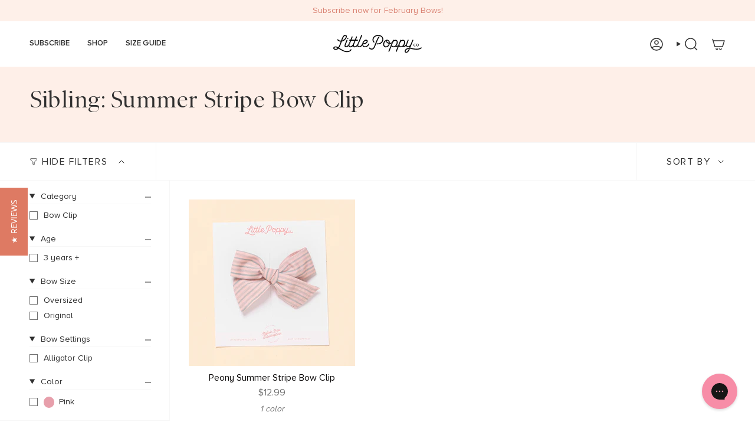

--- FILE ---
content_type: text/html; charset=utf-8
request_url: https://www.littlepoppyco.com/collections/sibling-summer-stripe-bow-clip
body_size: 46425
content:
<!doctype html>
<html class="no-js no-touch supports-no-cookies" lang="en">
  <head><meta charset="UTF-8">
<meta http-equiv="X-UA-Compatible" content="IE=edge">
<meta name="viewport" content="width=device-width,initial-scale=1"><meta name="theme-color" content="#de7a63">
<link rel="canonical" href="https://www.littlepoppyco.com/collections/sibling-summer-stripe-bow-clip">

<!-- ======================= Broadcast Theme V7.0.0 ========================= -->


  <link rel="icon" type="image/png" href="//www.littlepoppyco.com/cdn/shop/files/Vector_b5cea264-6596-41be-a229-56de2dcc8016.svg?crop=center&height=32&v=1711482604&width=32">

<link rel="preconnect" href="https://fonts.shopifycdn.com" crossorigin><!-- Title and description ================================================ -->


<title>
    
    Sibling: Summer Stripe Bow Clip
    
    
    
      &ndash; Little Poppy Co.
    
  </title>


  <meta name="description" content="Life as a mom is an adventure, and you want your little one looking adorable every step of the way. That&#39;s why each month, we craft three unique bows and deliver them straight to your door. They grow up so fast-let us help you keep up.">


<meta property="og:site_name" content="Little Poppy Co.">
<meta property="og:url" content="https://www.littlepoppyco.com/collections/sibling-summer-stripe-bow-clip">
<meta property="og:title" content="Sibling: Summer Stripe Bow Clip">
<meta property="og:type" content="product.group">
<meta property="og:description" content="Life as a mom is an adventure, and you want your little one looking adorable every step of the way. That&#39;s why each month, we craft three unique bows and deliver them straight to your door. They grow up so fast-let us help you keep up."><meta name="twitter:card" content="summary_large_image">
<meta name="twitter:title" content="Sibling: Summer Stripe Bow Clip">
<meta name="twitter:description" content="Life as a mom is an adventure, and you want your little one looking adorable every step of the way. That&#39;s why each month, we craft three unique bows and deliver them straight to your door. They grow up so fast-let us help you keep up.">
<!-- CSS ================================================================== -->
<style data-shopify>
  @font-face {
  font-family: Poppins;
  font-weight: 500;
  font-style: normal;
  font-display: swap;
  src: url("//www.littlepoppyco.com/cdn/fonts/poppins/poppins_n5.ad5b4b72b59a00358afc706450c864c3c8323842.woff2") format("woff2"),
       url("//www.littlepoppyco.com/cdn/fonts/poppins/poppins_n5.33757fdf985af2d24b32fcd84c9a09224d4b2c39.woff") format("woff");
}

  @font-face {
  font-family: "Open Sans";
  font-weight: 400;
  font-style: normal;
  font-display: swap;
  src: url("//www.littlepoppyco.com/cdn/fonts/open_sans/opensans_n4.c32e4d4eca5273f6d4ee95ddf54b5bbb75fc9b61.woff2") format("woff2"),
       url("//www.littlepoppyco.com/cdn/fonts/open_sans/opensans_n4.5f3406f8d94162b37bfa232b486ac93ee892406d.woff") format("woff");
}

  @font-face {
  font-family: Poppins;
  font-weight: 400;
  font-style: normal;
  font-display: swap;
  src: url("//www.littlepoppyco.com/cdn/fonts/poppins/poppins_n4.0ba78fa5af9b0e1a374041b3ceaadf0a43b41362.woff2") format("woff2"),
       url("//www.littlepoppyco.com/cdn/fonts/poppins/poppins_n4.214741a72ff2596839fc9760ee7a770386cf16ca.woff") format("woff");
}

  @font-face {
  font-family: Poppins;
  font-weight: 400;
  font-style: normal;
  font-display: swap;
  src: url("//www.littlepoppyco.com/cdn/fonts/poppins/poppins_n4.0ba78fa5af9b0e1a374041b3ceaadf0a43b41362.woff2") format("woff2"),
       url("//www.littlepoppyco.com/cdn/fonts/poppins/poppins_n4.214741a72ff2596839fc9760ee7a770386cf16ca.woff") format("woff");
}

  @font-face {
  font-family: Poppins;
  font-weight: 400;
  font-style: normal;
  font-display: swap;
  src: url("//www.littlepoppyco.com/cdn/fonts/poppins/poppins_n4.0ba78fa5af9b0e1a374041b3ceaadf0a43b41362.woff2") format("woff2"),
       url("//www.littlepoppyco.com/cdn/fonts/poppins/poppins_n4.214741a72ff2596839fc9760ee7a770386cf16ca.woff") format("woff");
}


  
    @font-face {
  font-family: "Open Sans";
  font-weight: 500;
  font-style: normal;
  font-display: swap;
  src: url("//www.littlepoppyco.com/cdn/fonts/open_sans/opensans_n5.500dcf21ddee5bc5855ad3a20394d3bc363c217c.woff2") format("woff2"),
       url("//www.littlepoppyco.com/cdn/fonts/open_sans/opensans_n5.af1a06d824dccfb4d400ba874ef19176651ec834.woff") format("woff");
}

  

  
    @font-face {
  font-family: "Open Sans";
  font-weight: 400;
  font-style: italic;
  font-display: swap;
  src: url("//www.littlepoppyco.com/cdn/fonts/open_sans/opensans_i4.6f1d45f7a46916cc95c694aab32ecbf7509cbf33.woff2") format("woff2"),
       url("//www.littlepoppyco.com/cdn/fonts/open_sans/opensans_i4.4efaa52d5a57aa9a57c1556cc2b7465d18839daa.woff") format("woff");
}

  

  
    @font-face {
  font-family: "Open Sans";
  font-weight: 500;
  font-style: italic;
  font-display: swap;
  src: url("//www.littlepoppyco.com/cdn/fonts/open_sans/opensans_i5.3ead07c98afbb2e3ec3fe4a47b127b51213a1971.woff2") format("woff2"),
       url("//www.littlepoppyco.com/cdn/fonts/open_sans/opensans_i5.b00ab1ae87e1c84d69a00cf4ca69626559fa5f8c.woff") format("woff");
}

  

  
    @font-face {
  font-family: Poppins;
  font-weight: 500;
  font-style: normal;
  font-display: swap;
  src: url("//www.littlepoppyco.com/cdn/fonts/poppins/poppins_n5.ad5b4b72b59a00358afc706450c864c3c8323842.woff2") format("woff2"),
       url("//www.littlepoppyco.com/cdn/fonts/poppins/poppins_n5.33757fdf985af2d24b32fcd84c9a09224d4b2c39.woff") format("woff");
}

  

  

  
    :root,
    .color-scheme-1 {--COLOR-BG-GRADIENT: #ffffff;
      --COLOR-BG: #ffffff;
      --COLOR-BG-RGB: 255, 255, 255;

      --COLOR-BG-ACCENT: #f7f9fa;
      --COLOR-BG-ACCENT-LIGHTEN: #ffffff;

      /* === Link Color ===*/

      --COLOR-LINK: #303030;
      --COLOR-LINK-A50: rgba(48, 48, 48, 0.5);
      --COLOR-LINK-A70: rgba(48, 48, 48, 0.7);
      --COLOR-LINK-HOVER: rgba(48, 48, 48, 0.7);
      --COLOR-LINK-OPPOSITE: #ffffff;

      --COLOR-TEXT: #303030;
      --COLOR-TEXT-HOVER: rgba(48, 48, 48, 0.7);
      --COLOR-TEXT-LIGHT: #6e6e6e;
      --COLOR-TEXT-DARK: #0b0909;
      --COLOR-TEXT-A5:  rgba(48, 48, 48, 0.05);
      --COLOR-TEXT-A35: rgba(48, 48, 48, 0.35);
      --COLOR-TEXT-A50: rgba(48, 48, 48, 0.5);
      --COLOR-TEXT-A80: rgba(48, 48, 48, 0.8);


      --COLOR-BORDER: rgb(247, 247, 247);
      --COLOR-BORDER-LIGHT: #fafafa;
      --COLOR-BORDER-DARK: #c4c4c4;
      --COLOR-BORDER-HAIRLINE: #f7f7f7;

      --overlay-bg: #000000;

      /* === Bright color ===*/
      --COLOR-ACCENT: #de7a63;
      --COLOR-ACCENT-HOVER: #d5411f;
      --COLOR-ACCENT-FADE: rgba(222, 122, 99, 0.05);
      --COLOR-ACCENT-LIGHT: #fce3de;

      /* === Default Cart Gradient ===*/

      --FREE-SHIPPING-GRADIENT: linear-gradient(to right, var(--COLOR-ACCENT-LIGHT) 0%, var(--accent) 100%);

      /* === Buttons ===*/
      --BTN-PRIMARY-BG: #de7a63;
      --BTN-PRIMARY-TEXT: #ffffff;
      --BTN-PRIMARY-BORDER: #de7a63;
      --BTN-PRIMARY-BORDER-A70: rgba(222, 122, 99, 0.7);

      
      
        --BTN-PRIMARY-BG-BRIGHTER: #da684e;
      

      --BTN-SECONDARY-BG: #353535;
      --BTN-SECONDARY-TEXT: #faf5f1;
      --BTN-SECONDARY-BORDER: #353535;
      --BTN-SECONDARY-BORDER-A70: rgba(53, 53, 53, 0.7);

      
      
        --BTN-SECONDARY-BG-BRIGHTER: #424242;
      

      
--COLOR-BG-BRIGHTER: #f2f2f2;

      --COLOR-BG-ALPHA-25: rgba(255, 255, 255, 0.25);
      --COLOR-BG-TRANSPARENT: rgba(255, 255, 255, 0);--COLOR-FOOTER-BG-HAIRLINE: #f7f7f7;

      /* Dynamic color variables */
      --accent: var(--COLOR-ACCENT);
      --accent-fade: var(--COLOR-ACCENT-FADE);
      --accent-hover: var(--COLOR-ACCENT-HOVER);
      --border: var(--COLOR-BORDER);
      --border-dark: var(--COLOR-BORDER-DARK);
      --border-light: var(--COLOR-BORDER-LIGHT);
      --border-hairline: var(--COLOR-BORDER-HAIRLINE);
      --bg: var(--COLOR-BG-GRADIENT, var(--COLOR-BG));
      --bg-accent: var(--COLOR-BG-ACCENT);
      --bg-accent-lighten: var(--COLOR-BG-ACCENT-LIGHTEN);
      --icons: var(--COLOR-TEXT);
      --link: var(--COLOR-LINK);
      --link-a50: var(--COLOR-LINK-A50);
      --link-a70: var(--COLOR-LINK-A70);
      --link-hover: var(--COLOR-LINK-HOVER);
      --link-opposite: var(--COLOR-LINK-OPPOSITE);
      --text: var(--COLOR-TEXT);
      --text-dark: var(--COLOR-TEXT-DARK);
      --text-light: var(--COLOR-TEXT-LIGHT);
      --text-hover: var(--COLOR-TEXT-HOVER);
      --text-a5: var(--COLOR-TEXT-A5);
      --text-a35: var(--COLOR-TEXT-A35);
      --text-a50: var(--COLOR-TEXT-A50);
      --text-a80: var(--COLOR-TEXT-A80);
    }
  
    
    .color-scheme-2 {--COLOR-BG-GRADIENT: #feefe8;
      --COLOR-BG: #feefe8;
      --COLOR-BG-RGB: 254, 239, 232;

      --COLOR-BG-ACCENT: #ffffff;
      --COLOR-BG-ACCENT-LIGHTEN: #ffffff;

      /* === Link Color ===*/

      --COLOR-LINK: #303030;
      --COLOR-LINK-A50: rgba(48, 48, 48, 0.5);
      --COLOR-LINK-A70: rgba(48, 48, 48, 0.7);
      --COLOR-LINK-HOVER: rgba(48, 48, 48, 0.7);
      --COLOR-LINK-OPPOSITE: #ffffff;

      --COLOR-TEXT: #303030;
      --COLOR-TEXT-HOVER: rgba(48, 48, 48, 0.7);
      --COLOR-TEXT-LIGHT: #6e6967;
      --COLOR-TEXT-DARK: #0b0909;
      --COLOR-TEXT-A5:  rgba(48, 48, 48, 0.05);
      --COLOR-TEXT-A35: rgba(48, 48, 48, 0.35);
      --COLOR-TEXT-A50: rgba(48, 48, 48, 0.5);
      --COLOR-TEXT-A80: rgba(48, 48, 48, 0.8);


      --COLOR-BORDER: rgb(48, 48, 48);
      --COLOR-BORDER-LIGHT: #827c7a;
      --COLOR-BORDER-DARK: #000000;
      --COLOR-BORDER-HAIRLINE: #fde5d9;

      --overlay-bg: #ffffff;

      /* === Bright color ===*/
      --COLOR-ACCENT: #da8273;
      --COLOR-ACCENT-HOVER: #d7432a;
      --COLOR-ACCENT-FADE: rgba(218, 130, 115, 0.05);
      --COLOR-ACCENT-LIGHT: #fcecea;

      /* === Default Cart Gradient ===*/

      --FREE-SHIPPING-GRADIENT: linear-gradient(to right, var(--COLOR-ACCENT-LIGHT) 0%, var(--accent) 100%);

      /* === Buttons ===*/
      --BTN-PRIMARY-BG: #de7a63;
      --BTN-PRIMARY-TEXT: #ffffff;
      --BTN-PRIMARY-BORDER: #da8273;
      --BTN-PRIMARY-BORDER-A70: rgba(218, 130, 115, 0.7);

      
      
        --BTN-PRIMARY-BG-BRIGHTER: #da684e;
      

      --BTN-SECONDARY-BG: #303030;
      --BTN-SECONDARY-TEXT: #faf5f1;
      --BTN-SECONDARY-BORDER: #303030;
      --BTN-SECONDARY-BORDER-A70: rgba(48, 48, 48, 0.7);

      
      
        --BTN-SECONDARY-BG-BRIGHTER: #3d3d3d;
      

      
--COLOR-BG-BRIGHTER: #fdded0;

      --COLOR-BG-ALPHA-25: rgba(254, 239, 232, 0.25);
      --COLOR-BG-TRANSPARENT: rgba(254, 239, 232, 0);--COLOR-FOOTER-BG-HAIRLINE: #fde5d9;

      /* Dynamic color variables */
      --accent: var(--COLOR-ACCENT);
      --accent-fade: var(--COLOR-ACCENT-FADE);
      --accent-hover: var(--COLOR-ACCENT-HOVER);
      --border: var(--COLOR-BORDER);
      --border-dark: var(--COLOR-BORDER-DARK);
      --border-light: var(--COLOR-BORDER-LIGHT);
      --border-hairline: var(--COLOR-BORDER-HAIRLINE);
      --bg: var(--COLOR-BG-GRADIENT, var(--COLOR-BG));
      --bg-accent: var(--COLOR-BG-ACCENT);
      --bg-accent-lighten: var(--COLOR-BG-ACCENT-LIGHTEN);
      --icons: var(--COLOR-TEXT);
      --link: var(--COLOR-LINK);
      --link-a50: var(--COLOR-LINK-A50);
      --link-a70: var(--COLOR-LINK-A70);
      --link-hover: var(--COLOR-LINK-HOVER);
      --link-opposite: var(--COLOR-LINK-OPPOSITE);
      --text: var(--COLOR-TEXT);
      --text-dark: var(--COLOR-TEXT-DARK);
      --text-light: var(--COLOR-TEXT-LIGHT);
      --text-hover: var(--COLOR-TEXT-HOVER);
      --text-a5: var(--COLOR-TEXT-A5);
      --text-a35: var(--COLOR-TEXT-A35);
      --text-a50: var(--COLOR-TEXT-A50);
      --text-a80: var(--COLOR-TEXT-A80);
    }
  
    
    .color-scheme-3 {--COLOR-BG-GRADIENT: #fbfaf8;
      --COLOR-BG: #fbfaf8;
      --COLOR-BG-RGB: 251, 250, 248;

      --COLOR-BG-ACCENT: #ffffff;
      --COLOR-BG-ACCENT-LIGHTEN: #ffffff;

      /* === Link Color ===*/

      --COLOR-LINK: #303030;
      --COLOR-LINK-A50: rgba(48, 48, 48, 0.5);
      --COLOR-LINK-A70: rgba(48, 48, 48, 0.7);
      --COLOR-LINK-HOVER: rgba(48, 48, 48, 0.7);
      --COLOR-LINK-OPPOSITE: #ffffff;

      --COLOR-TEXT: #303030;
      --COLOR-TEXT-HOVER: rgba(48, 48, 48, 0.7);
      --COLOR-TEXT-LIGHT: #6d6d6c;
      --COLOR-TEXT-DARK: #0b0909;
      --COLOR-TEXT-A5:  rgba(48, 48, 48, 0.05);
      --COLOR-TEXT-A35: rgba(48, 48, 48, 0.35);
      --COLOR-TEXT-A50: rgba(48, 48, 48, 0.5);
      --COLOR-TEXT-A80: rgba(48, 48, 48, 0.8);


      --COLOR-BORDER: rgba(0, 0, 0, 0.0);
      --COLOR-BORDER-LIGHT: rgba(100, 100, 99, 0.4);
      --COLOR-BORDER-DARK: rgba(0, 0, 0, 0.0);
      --COLOR-BORDER-HAIRLINE: #f5f3ee;

      --overlay-bg: #000000;

      /* === Bright color ===*/
      --COLOR-ACCENT: #da8273;
      --COLOR-ACCENT-HOVER: #d7432a;
      --COLOR-ACCENT-FADE: rgba(218, 130, 115, 0.05);
      --COLOR-ACCENT-LIGHT: #fcecea;

      /* === Default Cart Gradient ===*/

      --FREE-SHIPPING-GRADIENT: linear-gradient(to right, var(--COLOR-ACCENT-LIGHT) 0%, var(--accent) 100%);

      /* === Buttons ===*/
      --BTN-PRIMARY-BG: #da8273;
      --BTN-PRIMARY-TEXT: #ffffff;
      --BTN-PRIMARY-BORDER: #da8273;
      --BTN-PRIMARY-BORDER-A70: rgba(218, 130, 115, 0.7);

      
      
        --BTN-PRIMARY-BG-BRIGHTER: #d5705f;
      

      --BTN-SECONDARY-BG: #303030;
      --BTN-SECONDARY-TEXT: #faf5f1;
      --BTN-SECONDARY-BORDER: #303030;
      --BTN-SECONDARY-BORDER-A70: rgba(48, 48, 48, 0.7);

      
      
        --BTN-SECONDARY-BG-BRIGHTER: #3d3d3d;
      

      
--COLOR-BG-BRIGHTER: #f2eee8;

      --COLOR-BG-ALPHA-25: rgba(251, 250, 248, 0.25);
      --COLOR-BG-TRANSPARENT: rgba(251, 250, 248, 0);--COLOR-FOOTER-BG-HAIRLINE: #f5f3ee;

      /* Dynamic color variables */
      --accent: var(--COLOR-ACCENT);
      --accent-fade: var(--COLOR-ACCENT-FADE);
      --accent-hover: var(--COLOR-ACCENT-HOVER);
      --border: var(--COLOR-BORDER);
      --border-dark: var(--COLOR-BORDER-DARK);
      --border-light: var(--COLOR-BORDER-LIGHT);
      --border-hairline: var(--COLOR-BORDER-HAIRLINE);
      --bg: var(--COLOR-BG-GRADIENT, var(--COLOR-BG));
      --bg-accent: var(--COLOR-BG-ACCENT);
      --bg-accent-lighten: var(--COLOR-BG-ACCENT-LIGHTEN);
      --icons: var(--COLOR-TEXT);
      --link: var(--COLOR-LINK);
      --link-a50: var(--COLOR-LINK-A50);
      --link-a70: var(--COLOR-LINK-A70);
      --link-hover: var(--COLOR-LINK-HOVER);
      --link-opposite: var(--COLOR-LINK-OPPOSITE);
      --text: var(--COLOR-TEXT);
      --text-dark: var(--COLOR-TEXT-DARK);
      --text-light: var(--COLOR-TEXT-LIGHT);
      --text-hover: var(--COLOR-TEXT-HOVER);
      --text-a5: var(--COLOR-TEXT-A5);
      --text-a35: var(--COLOR-TEXT-A35);
      --text-a50: var(--COLOR-TEXT-A50);
      --text-a80: var(--COLOR-TEXT-A80);
    }
  
    
    .color-scheme-4 {--COLOR-BG-GRADIENT: #fef0e9;
      --COLOR-BG: #fef0e9;
      --COLOR-BG-RGB: 254, 240, 233;

      --COLOR-BG-ACCENT: #ffffff;
      --COLOR-BG-ACCENT-LIGHTEN: #ffffff;

      /* === Link Color ===*/

      --COLOR-LINK: #da8273;
      --COLOR-LINK-A50: rgba(218, 130, 115, 0.5);
      --COLOR-LINK-A70: rgba(218, 130, 115, 0.7);
      --COLOR-LINK-HOVER: rgba(218, 130, 115, 0.7);
      --COLOR-LINK-OPPOSITE: #ffffff;

      --COLOR-TEXT: #da8273;
      --COLOR-TEXT-HOVER: rgba(218, 130, 115, 0.7);
      --COLOR-TEXT-LIGHT: #e5a396;
      --COLOR-TEXT-DARK: #d7432a;
      --COLOR-TEXT-A5:  rgba(218, 130, 115, 0.05);
      --COLOR-TEXT-A35: rgba(218, 130, 115, 0.35);
      --COLOR-TEXT-A50: rgba(218, 130, 115, 0.5);
      --COLOR-TEXT-A80: rgba(218, 130, 115, 0.8);


      --COLOR-BORDER: rgb(182, 181, 187);
      --COLOR-BORDER-LIGHT: #d3cdcd;
      --COLOR-BORDER-DARK: #82808a;
      --COLOR-BORDER-HAIRLINE: #fde6da;

      --overlay-bg: #000000;

      /* === Bright color ===*/
      --COLOR-ACCENT: #da8273;
      --COLOR-ACCENT-HOVER: #d7432a;
      --COLOR-ACCENT-FADE: rgba(218, 130, 115, 0.05);
      --COLOR-ACCENT-LIGHT: #fcecea;

      /* === Default Cart Gradient ===*/

      --FREE-SHIPPING-GRADIENT: linear-gradient(to right, var(--COLOR-ACCENT-LIGHT) 0%, var(--accent) 100%);

      /* === Buttons ===*/
      --BTN-PRIMARY-BG: #da8273;
      --BTN-PRIMARY-TEXT: #ffffff;
      --BTN-PRIMARY-BORDER: #da8273;
      --BTN-PRIMARY-BORDER-A70: rgba(218, 130, 115, 0.7);

      
      
        --BTN-PRIMARY-BG-BRIGHTER: #d5705f;
      

      --BTN-SECONDARY-BG: #000000;
      --BTN-SECONDARY-TEXT: #faf5f1;
      --BTN-SECONDARY-BORDER: #000000;
      --BTN-SECONDARY-BORDER-A70: rgba(0, 0, 0, 0.7);

      
      
        --BTN-SECONDARY-BG-BRIGHTER: #0d0d0d;
      

      
--COLOR-BG-BRIGHTER: #fddfd1;

      --COLOR-BG-ALPHA-25: rgba(254, 240, 233, 0.25);
      --COLOR-BG-TRANSPARENT: rgba(254, 240, 233, 0);--COLOR-FOOTER-BG-HAIRLINE: #fde6da;

      /* Dynamic color variables */
      --accent: var(--COLOR-ACCENT);
      --accent-fade: var(--COLOR-ACCENT-FADE);
      --accent-hover: var(--COLOR-ACCENT-HOVER);
      --border: var(--COLOR-BORDER);
      --border-dark: var(--COLOR-BORDER-DARK);
      --border-light: var(--COLOR-BORDER-LIGHT);
      --border-hairline: var(--COLOR-BORDER-HAIRLINE);
      --bg: var(--COLOR-BG-GRADIENT, var(--COLOR-BG));
      --bg-accent: var(--COLOR-BG-ACCENT);
      --bg-accent-lighten: var(--COLOR-BG-ACCENT-LIGHTEN);
      --icons: var(--COLOR-TEXT);
      --link: var(--COLOR-LINK);
      --link-a50: var(--COLOR-LINK-A50);
      --link-a70: var(--COLOR-LINK-A70);
      --link-hover: var(--COLOR-LINK-HOVER);
      --link-opposite: var(--COLOR-LINK-OPPOSITE);
      --text: var(--COLOR-TEXT);
      --text-dark: var(--COLOR-TEXT-DARK);
      --text-light: var(--COLOR-TEXT-LIGHT);
      --text-hover: var(--COLOR-TEXT-HOVER);
      --text-a5: var(--COLOR-TEXT-A5);
      --text-a35: var(--COLOR-TEXT-A35);
      --text-a50: var(--COLOR-TEXT-A50);
      --text-a80: var(--COLOR-TEXT-A80);
    }
  
    
    .color-scheme-5 {--COLOR-BG-GRADIENT: #f8f7f3;
      --COLOR-BG: #f8f7f3;
      --COLOR-BG-RGB: 248, 247, 243;

      --COLOR-BG-ACCENT: #ffffff;
      --COLOR-BG-ACCENT-LIGHTEN: #ffffff;

      /* === Link Color ===*/

      --COLOR-LINK: #303030;
      --COLOR-LINK-A50: rgba(48, 48, 48, 0.5);
      --COLOR-LINK-A70: rgba(48, 48, 48, 0.7);
      --COLOR-LINK-HOVER: rgba(48, 48, 48, 0.7);
      --COLOR-LINK-OPPOSITE: #ffffff;

      --COLOR-TEXT: #ed806b;
      --COLOR-TEXT-HOVER: rgba(237, 128, 107, 0.7);
      --COLOR-TEXT-LIGHT: #f0a494;
      --COLOR-TEXT-DARK: #f03d1b;
      --COLOR-TEXT-A5:  rgba(237, 128, 107, 0.05);
      --COLOR-TEXT-A35: rgba(237, 128, 107, 0.35);
      --COLOR-TEXT-A50: rgba(237, 128, 107, 0.5);
      --COLOR-TEXT-A80: rgba(237, 128, 107, 0.8);


      --COLOR-BORDER: rgb(48, 48, 48);
      --COLOR-BORDER-LIGHT: #80807e;
      --COLOR-BORDER-DARK: #000000;
      --COLOR-BORDER-HAIRLINE: #f2f1e9;

      --overlay-bg: #000000;

      /* === Bright color ===*/
      --COLOR-ACCENT: #ed806b;
      --COLOR-ACCENT-HOVER: #f03d1b;
      --COLOR-ACCENT-FADE: rgba(237, 128, 107, 0.05);
      --COLOR-ACCENT-LIGHT: #fff4f2;

      /* === Default Cart Gradient ===*/

      --FREE-SHIPPING-GRADIENT: linear-gradient(to right, var(--COLOR-ACCENT-LIGHT) 0%, var(--accent) 100%);

      /* === Buttons ===*/
      --BTN-PRIMARY-BG: #da8273;
      --BTN-PRIMARY-TEXT: #faf5f1;
      --BTN-PRIMARY-BORDER: #da8273;
      --BTN-PRIMARY-BORDER-A70: rgba(218, 130, 115, 0.7);

      
      
        --BTN-PRIMARY-BG-BRIGHTER: #d5705f;
      

      --BTN-SECONDARY-BG: #303030;
      --BTN-SECONDARY-TEXT: #ffffff;
      --BTN-SECONDARY-BORDER: #303030;
      --BTN-SECONDARY-BORDER-A70: rgba(48, 48, 48, 0.7);

      
      
        --BTN-SECONDARY-BG-BRIGHTER: #3d3d3d;
      

      
--COLOR-BG-BRIGHTER: #efece3;

      --COLOR-BG-ALPHA-25: rgba(248, 247, 243, 0.25);
      --COLOR-BG-TRANSPARENT: rgba(248, 247, 243, 0);--COLOR-FOOTER-BG-HAIRLINE: #f2f1e9;

      /* Dynamic color variables */
      --accent: var(--COLOR-ACCENT);
      --accent-fade: var(--COLOR-ACCENT-FADE);
      --accent-hover: var(--COLOR-ACCENT-HOVER);
      --border: var(--COLOR-BORDER);
      --border-dark: var(--COLOR-BORDER-DARK);
      --border-light: var(--COLOR-BORDER-LIGHT);
      --border-hairline: var(--COLOR-BORDER-HAIRLINE);
      --bg: var(--COLOR-BG-GRADIENT, var(--COLOR-BG));
      --bg-accent: var(--COLOR-BG-ACCENT);
      --bg-accent-lighten: var(--COLOR-BG-ACCENT-LIGHTEN);
      --icons: var(--COLOR-TEXT);
      --link: var(--COLOR-LINK);
      --link-a50: var(--COLOR-LINK-A50);
      --link-a70: var(--COLOR-LINK-A70);
      --link-hover: var(--COLOR-LINK-HOVER);
      --link-opposite: var(--COLOR-LINK-OPPOSITE);
      --text: var(--COLOR-TEXT);
      --text-dark: var(--COLOR-TEXT-DARK);
      --text-light: var(--COLOR-TEXT-LIGHT);
      --text-hover: var(--COLOR-TEXT-HOVER);
      --text-a5: var(--COLOR-TEXT-A5);
      --text-a35: var(--COLOR-TEXT-A35);
      --text-a50: var(--COLOR-TEXT-A50);
      --text-a80: var(--COLOR-TEXT-A80);
    }
  
    
    .color-scheme-6 {--COLOR-BG-GRADIENT: #fcfbf9;
      --COLOR-BG: #fcfbf9;
      --COLOR-BG-RGB: 252, 251, 249;

      --COLOR-BG-ACCENT: #f5f2ec;
      --COLOR-BG-ACCENT-LIGHTEN: #ffffff;

      /* === Link Color ===*/

      --COLOR-LINK: #282c2e;
      --COLOR-LINK-A50: rgba(40, 44, 46, 0.5);
      --COLOR-LINK-A70: rgba(40, 44, 46, 0.7);
      --COLOR-LINK-HOVER: rgba(40, 44, 46, 0.7);
      --COLOR-LINK-OPPOSITE: #ffffff;

      --COLOR-TEXT: #212121;
      --COLOR-TEXT-HOVER: rgba(33, 33, 33, 0.7);
      --COLOR-TEXT-LIGHT: #636262;
      --COLOR-TEXT-DARK: #000000;
      --COLOR-TEXT-A5:  rgba(33, 33, 33, 0.05);
      --COLOR-TEXT-A35: rgba(33, 33, 33, 0.35);
      --COLOR-TEXT-A50: rgba(33, 33, 33, 0.5);
      --COLOR-TEXT-A80: rgba(33, 33, 33, 0.8);


      --COLOR-BORDER: rgb(209, 208, 206);
      --COLOR-BORDER-LIGHT: #e2e1df;
      --COLOR-BORDER-DARK: #a09e99;
      --COLOR-BORDER-HAIRLINE: #f7f4ef;

      --overlay-bg: #000000;

      /* === Bright color ===*/
      --COLOR-ACCENT: #ab8c52;
      --COLOR-ACCENT-HOVER: #806430;
      --COLOR-ACCENT-FADE: rgba(171, 140, 82, 0.05);
      --COLOR-ACCENT-LIGHT: #e8d4ae;

      /* === Default Cart Gradient ===*/

      --FREE-SHIPPING-GRADIENT: linear-gradient(to right, var(--COLOR-ACCENT-LIGHT) 0%, var(--accent) 100%);

      /* === Buttons ===*/
      --BTN-PRIMARY-BG: #ffffff;
      --BTN-PRIMARY-TEXT: #212121;
      --BTN-PRIMARY-BORDER: #ffffff;
      --BTN-PRIMARY-BORDER-A70: rgba(255, 255, 255, 0.7);

      
      
        --BTN-PRIMARY-BG-BRIGHTER: #f2f2f2;
      

      --BTN-SECONDARY-BG: #ab8c52;
      --BTN-SECONDARY-TEXT: #ffffff;
      --BTN-SECONDARY-BORDER: #ab8c52;
      --BTN-SECONDARY-BORDER-A70: rgba(171, 140, 82, 0.7);

      
      
        --BTN-SECONDARY-BG-BRIGHTER: #9a7e4a;
      

      
--COLOR-BG-BRIGHTER: #f4f0e8;

      --COLOR-BG-ALPHA-25: rgba(252, 251, 249, 0.25);
      --COLOR-BG-TRANSPARENT: rgba(252, 251, 249, 0);--COLOR-FOOTER-BG-HAIRLINE: #f7f4ef;

      /* Dynamic color variables */
      --accent: var(--COLOR-ACCENT);
      --accent-fade: var(--COLOR-ACCENT-FADE);
      --accent-hover: var(--COLOR-ACCENT-HOVER);
      --border: var(--COLOR-BORDER);
      --border-dark: var(--COLOR-BORDER-DARK);
      --border-light: var(--COLOR-BORDER-LIGHT);
      --border-hairline: var(--COLOR-BORDER-HAIRLINE);
      --bg: var(--COLOR-BG-GRADIENT, var(--COLOR-BG));
      --bg-accent: var(--COLOR-BG-ACCENT);
      --bg-accent-lighten: var(--COLOR-BG-ACCENT-LIGHTEN);
      --icons: var(--COLOR-TEXT);
      --link: var(--COLOR-LINK);
      --link-a50: var(--COLOR-LINK-A50);
      --link-a70: var(--COLOR-LINK-A70);
      --link-hover: var(--COLOR-LINK-HOVER);
      --link-opposite: var(--COLOR-LINK-OPPOSITE);
      --text: var(--COLOR-TEXT);
      --text-dark: var(--COLOR-TEXT-DARK);
      --text-light: var(--COLOR-TEXT-LIGHT);
      --text-hover: var(--COLOR-TEXT-HOVER);
      --text-a5: var(--COLOR-TEXT-A5);
      --text-a35: var(--COLOR-TEXT-A35);
      --text-a50: var(--COLOR-TEXT-A50);
      --text-a80: var(--COLOR-TEXT-A80);
    }
  
    
    .color-scheme-7 {--COLOR-BG-GRADIENT: #f5f2ec;
      --COLOR-BG: #f5f2ec;
      --COLOR-BG-RGB: 245, 242, 236;

      --COLOR-BG-ACCENT: #f5f2ec;
      --COLOR-BG-ACCENT-LIGHTEN: #ffffff;

      /* === Link Color ===*/

      --COLOR-LINK: #282c2e;
      --COLOR-LINK-A50: rgba(40, 44, 46, 0.5);
      --COLOR-LINK-A70: rgba(40, 44, 46, 0.7);
      --COLOR-LINK-HOVER: rgba(40, 44, 46, 0.7);
      --COLOR-LINK-OPPOSITE: #ffffff;

      --COLOR-TEXT: #685a3f;
      --COLOR-TEXT-HOVER: rgba(104, 90, 63, 0.7);
      --COLOR-TEXT-LIGHT: #928873;
      --COLOR-TEXT-DARK: #3d321e;
      --COLOR-TEXT-A5:  rgba(104, 90, 63, 0.05);
      --COLOR-TEXT-A35: rgba(104, 90, 63, 0.35);
      --COLOR-TEXT-A50: rgba(104, 90, 63, 0.5);
      --COLOR-TEXT-A80: rgba(104, 90, 63, 0.8);


      --COLOR-BORDER: rgb(209, 205, 196);
      --COLOR-BORDER-LIGHT: #dfdcd4;
      --COLOR-BORDER-DARK: #a49c8b;
      --COLOR-BORDER-HAIRLINE: #f0ebe2;

      --overlay-bg: #000000;

      /* === Bright color ===*/
      --COLOR-ACCENT: #ab8c52;
      --COLOR-ACCENT-HOVER: #806430;
      --COLOR-ACCENT-FADE: rgba(171, 140, 82, 0.05);
      --COLOR-ACCENT-LIGHT: #e8d4ae;

      /* === Default Cart Gradient ===*/

      --FREE-SHIPPING-GRADIENT: linear-gradient(to right, var(--COLOR-ACCENT-LIGHT) 0%, var(--accent) 100%);

      /* === Buttons ===*/
      --BTN-PRIMARY-BG: #212121;
      --BTN-PRIMARY-TEXT: #ffffff;
      --BTN-PRIMARY-BORDER: #212121;
      --BTN-PRIMARY-BORDER-A70: rgba(33, 33, 33, 0.7);

      
      
        --BTN-PRIMARY-BG-BRIGHTER: #2e2e2e;
      

      --BTN-SECONDARY-BG: #ab8c52;
      --BTN-SECONDARY-TEXT: #ffffff;
      --BTN-SECONDARY-BORDER: #ab8c52;
      --BTN-SECONDARY-BORDER-A70: rgba(171, 140, 82, 0.7);

      
      
        --BTN-SECONDARY-BG-BRIGHTER: #9a7e4a;
      

      
--COLOR-BG-BRIGHTER: #ece7db;

      --COLOR-BG-ALPHA-25: rgba(245, 242, 236, 0.25);
      --COLOR-BG-TRANSPARENT: rgba(245, 242, 236, 0);--COLOR-FOOTER-BG-HAIRLINE: #f0ebe2;

      /* Dynamic color variables */
      --accent: var(--COLOR-ACCENT);
      --accent-fade: var(--COLOR-ACCENT-FADE);
      --accent-hover: var(--COLOR-ACCENT-HOVER);
      --border: var(--COLOR-BORDER);
      --border-dark: var(--COLOR-BORDER-DARK);
      --border-light: var(--COLOR-BORDER-LIGHT);
      --border-hairline: var(--COLOR-BORDER-HAIRLINE);
      --bg: var(--COLOR-BG-GRADIENT, var(--COLOR-BG));
      --bg-accent: var(--COLOR-BG-ACCENT);
      --bg-accent-lighten: var(--COLOR-BG-ACCENT-LIGHTEN);
      --icons: var(--COLOR-TEXT);
      --link: var(--COLOR-LINK);
      --link-a50: var(--COLOR-LINK-A50);
      --link-a70: var(--COLOR-LINK-A70);
      --link-hover: var(--COLOR-LINK-HOVER);
      --link-opposite: var(--COLOR-LINK-OPPOSITE);
      --text: var(--COLOR-TEXT);
      --text-dark: var(--COLOR-TEXT-DARK);
      --text-light: var(--COLOR-TEXT-LIGHT);
      --text-hover: var(--COLOR-TEXT-HOVER);
      --text-a5: var(--COLOR-TEXT-A5);
      --text-a35: var(--COLOR-TEXT-A35);
      --text-a50: var(--COLOR-TEXT-A50);
      --text-a80: var(--COLOR-TEXT-A80);
    }
  
    
    .color-scheme-8 {--COLOR-BG-GRADIENT: #eae6dd;
      --COLOR-BG: #eae6dd;
      --COLOR-BG-RGB: 234, 230, 221;

      --COLOR-BG-ACCENT: #f5f2ec;
      --COLOR-BG-ACCENT-LIGHTEN: #ffffff;

      /* === Link Color ===*/

      --COLOR-LINK: #282c2e;
      --COLOR-LINK-A50: rgba(40, 44, 46, 0.5);
      --COLOR-LINK-A70: rgba(40, 44, 46, 0.7);
      --COLOR-LINK-HOVER: rgba(40, 44, 46, 0.7);
      --COLOR-LINK-OPPOSITE: #ffffff;

      --COLOR-TEXT: #212121;
      --COLOR-TEXT-HOVER: rgba(33, 33, 33, 0.7);
      --COLOR-TEXT-LIGHT: #5d5c59;
      --COLOR-TEXT-DARK: #000000;
      --COLOR-TEXT-A5:  rgba(33, 33, 33, 0.05);
      --COLOR-TEXT-A35: rgba(33, 33, 33, 0.35);
      --COLOR-TEXT-A50: rgba(33, 33, 33, 0.5);
      --COLOR-TEXT-A80: rgba(33, 33, 33, 0.8);


      --COLOR-BORDER: rgb(209, 205, 196);
      --COLOR-BORDER-LIGHT: #dbd7ce;
      --COLOR-BORDER-DARK: #a49c8b;
      --COLOR-BORDER-HAIRLINE: #e4dfd4;

      --overlay-bg: #000000;

      /* === Bright color ===*/
      --COLOR-ACCENT: #ab8c52;
      --COLOR-ACCENT-HOVER: #806430;
      --COLOR-ACCENT-FADE: rgba(171, 140, 82, 0.05);
      --COLOR-ACCENT-LIGHT: #e8d4ae;

      /* === Default Cart Gradient ===*/

      --FREE-SHIPPING-GRADIENT: linear-gradient(to right, var(--COLOR-ACCENT-LIGHT) 0%, var(--accent) 100%);

      /* === Buttons ===*/
      --BTN-PRIMARY-BG: #212121;
      --BTN-PRIMARY-TEXT: #ffffff;
      --BTN-PRIMARY-BORDER: #212121;
      --BTN-PRIMARY-BORDER-A70: rgba(33, 33, 33, 0.7);

      
      
        --BTN-PRIMARY-BG-BRIGHTER: #2e2e2e;
      

      --BTN-SECONDARY-BG: #ab8c52;
      --BTN-SECONDARY-TEXT: #ffffff;
      --BTN-SECONDARY-BORDER: #ab8c52;
      --BTN-SECONDARY-BORDER-A70: rgba(171, 140, 82, 0.7);

      
      
        --BTN-SECONDARY-BG-BRIGHTER: #9a7e4a;
      

      
--COLOR-BG-BRIGHTER: #e0dacd;

      --COLOR-BG-ALPHA-25: rgba(234, 230, 221, 0.25);
      --COLOR-BG-TRANSPARENT: rgba(234, 230, 221, 0);--COLOR-FOOTER-BG-HAIRLINE: #e4dfd4;

      /* Dynamic color variables */
      --accent: var(--COLOR-ACCENT);
      --accent-fade: var(--COLOR-ACCENT-FADE);
      --accent-hover: var(--COLOR-ACCENT-HOVER);
      --border: var(--COLOR-BORDER);
      --border-dark: var(--COLOR-BORDER-DARK);
      --border-light: var(--COLOR-BORDER-LIGHT);
      --border-hairline: var(--COLOR-BORDER-HAIRLINE);
      --bg: var(--COLOR-BG-GRADIENT, var(--COLOR-BG));
      --bg-accent: var(--COLOR-BG-ACCENT);
      --bg-accent-lighten: var(--COLOR-BG-ACCENT-LIGHTEN);
      --icons: var(--COLOR-TEXT);
      --link: var(--COLOR-LINK);
      --link-a50: var(--COLOR-LINK-A50);
      --link-a70: var(--COLOR-LINK-A70);
      --link-hover: var(--COLOR-LINK-HOVER);
      --link-opposite: var(--COLOR-LINK-OPPOSITE);
      --text: var(--COLOR-TEXT);
      --text-dark: var(--COLOR-TEXT-DARK);
      --text-light: var(--COLOR-TEXT-LIGHT);
      --text-hover: var(--COLOR-TEXT-HOVER);
      --text-a5: var(--COLOR-TEXT-A5);
      --text-a35: var(--COLOR-TEXT-A35);
      --text-a50: var(--COLOR-TEXT-A50);
      --text-a80: var(--COLOR-TEXT-A80);
    }
  
    
    .color-scheme-9 {--COLOR-BG-GRADIENT: #faf5f1;
      --COLOR-BG: #faf5f1;
      --COLOR-BG-RGB: 250, 245, 241;

      --COLOR-BG-ACCENT: #ffffff;
      --COLOR-BG-ACCENT-LIGHTEN: #ffffff;

      /* === Link Color ===*/

      --COLOR-LINK: #282c2e;
      --COLOR-LINK-A50: rgba(40, 44, 46, 0.5);
      --COLOR-LINK-A70: rgba(40, 44, 46, 0.7);
      --COLOR-LINK-HOVER: rgba(40, 44, 46, 0.7);
      --COLOR-LINK-OPPOSITE: #ffffff;

      --COLOR-TEXT: #303030;
      --COLOR-TEXT-HOVER: rgba(48, 48, 48, 0.7);
      --COLOR-TEXT-LIGHT: #6d6b6a;
      --COLOR-TEXT-DARK: #0b0909;
      --COLOR-TEXT-A5:  rgba(48, 48, 48, 0.05);
      --COLOR-TEXT-A35: rgba(48, 48, 48, 0.35);
      --COLOR-TEXT-A50: rgba(48, 48, 48, 0.5);
      --COLOR-TEXT-A80: rgba(48, 48, 48, 0.8);


      --COLOR-BORDER: rgb(234, 234, 234);
      --COLOR-BORDER-LIGHT: #f0eeed;
      --COLOR-BORDER-DARK: #b7b7b7;
      --COLOR-BORDER-HAIRLINE: #f6ede6;

      --overlay-bg: #000000;

      /* === Bright color ===*/
      --COLOR-ACCENT: #ab8c52;
      --COLOR-ACCENT-HOVER: #806430;
      --COLOR-ACCENT-FADE: rgba(171, 140, 82, 0.05);
      --COLOR-ACCENT-LIGHT: #e8d4ae;

      /* === Default Cart Gradient ===*/

      --FREE-SHIPPING-GRADIENT: linear-gradient(to right, var(--COLOR-ACCENT-LIGHT) 0%, var(--accent) 100%);

      /* === Buttons ===*/
      --BTN-PRIMARY-BG: #212121;
      --BTN-PRIMARY-TEXT: #ffffff;
      --BTN-PRIMARY-BORDER: #212121;
      --BTN-PRIMARY-BORDER-A70: rgba(33, 33, 33, 0.7);

      
      
        --BTN-PRIMARY-BG-BRIGHTER: #2e2e2e;
      

      --BTN-SECONDARY-BG: #f5f2ec;
      --BTN-SECONDARY-TEXT: #212121;
      --BTN-SECONDARY-BORDER: #f5f2ec;
      --BTN-SECONDARY-BORDER-A70: rgba(245, 242, 236, 0.7);

      
      
        --BTN-SECONDARY-BG-BRIGHTER: #ece7db;
      

      
--COLOR-BG-BRIGHTER: #f3e8de;

      --COLOR-BG-ALPHA-25: rgba(250, 245, 241, 0.25);
      --COLOR-BG-TRANSPARENT: rgba(250, 245, 241, 0);--COLOR-FOOTER-BG-HAIRLINE: #f6ede6;

      /* Dynamic color variables */
      --accent: var(--COLOR-ACCENT);
      --accent-fade: var(--COLOR-ACCENT-FADE);
      --accent-hover: var(--COLOR-ACCENT-HOVER);
      --border: var(--COLOR-BORDER);
      --border-dark: var(--COLOR-BORDER-DARK);
      --border-light: var(--COLOR-BORDER-LIGHT);
      --border-hairline: var(--COLOR-BORDER-HAIRLINE);
      --bg: var(--COLOR-BG-GRADIENT, var(--COLOR-BG));
      --bg-accent: var(--COLOR-BG-ACCENT);
      --bg-accent-lighten: var(--COLOR-BG-ACCENT-LIGHTEN);
      --icons: var(--COLOR-TEXT);
      --link: var(--COLOR-LINK);
      --link-a50: var(--COLOR-LINK-A50);
      --link-a70: var(--COLOR-LINK-A70);
      --link-hover: var(--COLOR-LINK-HOVER);
      --link-opposite: var(--COLOR-LINK-OPPOSITE);
      --text: var(--COLOR-TEXT);
      --text-dark: var(--COLOR-TEXT-DARK);
      --text-light: var(--COLOR-TEXT-LIGHT);
      --text-hover: var(--COLOR-TEXT-HOVER);
      --text-a5: var(--COLOR-TEXT-A5);
      --text-a35: var(--COLOR-TEXT-A35);
      --text-a50: var(--COLOR-TEXT-A50);
      --text-a80: var(--COLOR-TEXT-A80);
    }
  
    
    .color-scheme-10 {--COLOR-BG-GRADIENT: rgba(0,0,0,0);
      --COLOR-BG: rgba(0,0,0,0);
      --COLOR-BG-RGB: 0, 0, 0;

      --COLOR-BG-ACCENT: #f5f2ec;
      --COLOR-BG-ACCENT-LIGHTEN: #ffffff;

      /* === Link Color ===*/

      --COLOR-LINK: #282c2e;
      --COLOR-LINK-A50: rgba(40, 44, 46, 0.5);
      --COLOR-LINK-A70: rgba(40, 44, 46, 0.7);
      --COLOR-LINK-HOVER: rgba(40, 44, 46, 0.7);
      --COLOR-LINK-OPPOSITE: #ffffff;

      --COLOR-TEXT: #ffffff;
      --COLOR-TEXT-HOVER: rgba(255, 255, 255, 0.7);
      --COLOR-TEXT-LIGHT: rgba(179, 179, 179, 0.7);
      --COLOR-TEXT-DARK: #d9d9d9;
      --COLOR-TEXT-A5:  rgba(255, 255, 255, 0.05);
      --COLOR-TEXT-A35: rgba(255, 255, 255, 0.35);
      --COLOR-TEXT-A50: rgba(255, 255, 255, 0.5);
      --COLOR-TEXT-A80: rgba(255, 255, 255, 0.8);


      --COLOR-BORDER: rgb(209, 205, 196);
      --COLOR-BORDER-LIGHT: rgba(125, 123, 118, 0.6);
      --COLOR-BORDER-DARK: #a49c8b;
      --COLOR-BORDER-HAIRLINE: rgba(0, 0, 0, 0.0);

      --overlay-bg: #000000;

      /* === Bright color ===*/
      --COLOR-ACCENT: #ab8c52;
      --COLOR-ACCENT-HOVER: #806430;
      --COLOR-ACCENT-FADE: rgba(171, 140, 82, 0.05);
      --COLOR-ACCENT-LIGHT: #e8d4ae;

      /* === Default Cart Gradient ===*/

      --FREE-SHIPPING-GRADIENT: linear-gradient(to right, var(--COLOR-ACCENT-LIGHT) 0%, var(--accent) 100%);

      /* === Buttons ===*/
      --BTN-PRIMARY-BG: #da8273;
      --BTN-PRIMARY-TEXT: #faf5f1;
      --BTN-PRIMARY-BORDER: #da8273;
      --BTN-PRIMARY-BORDER-A70: rgba(218, 130, 115, 0.7);

      
      
        --BTN-PRIMARY-BG-BRIGHTER: #d5705f;
      

      --BTN-SECONDARY-BG: #ab8c52;
      --BTN-SECONDARY-TEXT: #ffffff;
      --BTN-SECONDARY-BORDER: #ab8c52;
      --BTN-SECONDARY-BORDER-A70: rgba(171, 140, 82, 0.7);

      
      
        --BTN-SECONDARY-BG-BRIGHTER: #9a7e4a;
      

      
--COLOR-BG-BRIGHTER: rgba(26, 26, 26, 0.0);

      --COLOR-BG-ALPHA-25: rgba(0, 0, 0, 0.25);
      --COLOR-BG-TRANSPARENT: rgba(0, 0, 0, 0);--COLOR-FOOTER-BG-HAIRLINE: rgba(8, 8, 8, 0.0);

      /* Dynamic color variables */
      --accent: var(--COLOR-ACCENT);
      --accent-fade: var(--COLOR-ACCENT-FADE);
      --accent-hover: var(--COLOR-ACCENT-HOVER);
      --border: var(--COLOR-BORDER);
      --border-dark: var(--COLOR-BORDER-DARK);
      --border-light: var(--COLOR-BORDER-LIGHT);
      --border-hairline: var(--COLOR-BORDER-HAIRLINE);
      --bg: var(--COLOR-BG-GRADIENT, var(--COLOR-BG));
      --bg-accent: var(--COLOR-BG-ACCENT);
      --bg-accent-lighten: var(--COLOR-BG-ACCENT-LIGHTEN);
      --icons: var(--COLOR-TEXT);
      --link: var(--COLOR-LINK);
      --link-a50: var(--COLOR-LINK-A50);
      --link-a70: var(--COLOR-LINK-A70);
      --link-hover: var(--COLOR-LINK-HOVER);
      --link-opposite: var(--COLOR-LINK-OPPOSITE);
      --text: var(--COLOR-TEXT);
      --text-dark: var(--COLOR-TEXT-DARK);
      --text-light: var(--COLOR-TEXT-LIGHT);
      --text-hover: var(--COLOR-TEXT-HOVER);
      --text-a5: var(--COLOR-TEXT-A5);
      --text-a35: var(--COLOR-TEXT-A35);
      --text-a50: var(--COLOR-TEXT-A50);
      --text-a80: var(--COLOR-TEXT-A80);
    }
  
    
    .color-scheme-11 {--COLOR-BG-GRADIENT: rgba(0,0,0,0);
      --COLOR-BG: rgba(0,0,0,0);
      --COLOR-BG-RGB: 0, 0, 0;

      --COLOR-BG-ACCENT: #f5f2ec;
      --COLOR-BG-ACCENT-LIGHTEN: #ffffff;

      /* === Link Color ===*/

      --COLOR-LINK: #282c2e;
      --COLOR-LINK-A50: rgba(40, 44, 46, 0.5);
      --COLOR-LINK-A70: rgba(40, 44, 46, 0.7);
      --COLOR-LINK-HOVER: rgba(40, 44, 46, 0.7);
      --COLOR-LINK-OPPOSITE: #ffffff;

      --COLOR-TEXT: #ffffff;
      --COLOR-TEXT-HOVER: rgba(255, 255, 255, 0.7);
      --COLOR-TEXT-LIGHT: rgba(179, 179, 179, 0.7);
      --COLOR-TEXT-DARK: #d9d9d9;
      --COLOR-TEXT-A5:  rgba(255, 255, 255, 0.05);
      --COLOR-TEXT-A35: rgba(255, 255, 255, 0.35);
      --COLOR-TEXT-A50: rgba(255, 255, 255, 0.5);
      --COLOR-TEXT-A80: rgba(255, 255, 255, 0.8);


      --COLOR-BORDER: rgb(209, 205, 196);
      --COLOR-BORDER-LIGHT: rgba(125, 123, 118, 0.6);
      --COLOR-BORDER-DARK: #a49c8b;
      --COLOR-BORDER-HAIRLINE: rgba(0, 0, 0, 0.0);

      --overlay-bg: #000000;

      /* === Bright color ===*/
      --COLOR-ACCENT: #ab8c52;
      --COLOR-ACCENT-HOVER: #806430;
      --COLOR-ACCENT-FADE: rgba(171, 140, 82, 0.05);
      --COLOR-ACCENT-LIGHT: #e8d4ae;

      /* === Default Cart Gradient ===*/

      --FREE-SHIPPING-GRADIENT: linear-gradient(to right, var(--COLOR-ACCENT-LIGHT) 0%, var(--accent) 100%);

      /* === Buttons ===*/
      --BTN-PRIMARY-BG: #212121;
      --BTN-PRIMARY-TEXT: #ffffff;
      --BTN-PRIMARY-BORDER: #ffffff;
      --BTN-PRIMARY-BORDER-A70: rgba(255, 255, 255, 0.7);

      
      
        --BTN-PRIMARY-BG-BRIGHTER: #2e2e2e;
      

      --BTN-SECONDARY-BG: #ab8c52;
      --BTN-SECONDARY-TEXT: #ffffff;
      --BTN-SECONDARY-BORDER: #ab8c52;
      --BTN-SECONDARY-BORDER-A70: rgba(171, 140, 82, 0.7);

      
      
        --BTN-SECONDARY-BG-BRIGHTER: #9a7e4a;
      

      
--COLOR-BG-BRIGHTER: rgba(26, 26, 26, 0.0);

      --COLOR-BG-ALPHA-25: rgba(0, 0, 0, 0.25);
      --COLOR-BG-TRANSPARENT: rgba(0, 0, 0, 0);--COLOR-FOOTER-BG-HAIRLINE: rgba(8, 8, 8, 0.0);

      /* Dynamic color variables */
      --accent: var(--COLOR-ACCENT);
      --accent-fade: var(--COLOR-ACCENT-FADE);
      --accent-hover: var(--COLOR-ACCENT-HOVER);
      --border: var(--COLOR-BORDER);
      --border-dark: var(--COLOR-BORDER-DARK);
      --border-light: var(--COLOR-BORDER-LIGHT);
      --border-hairline: var(--COLOR-BORDER-HAIRLINE);
      --bg: var(--COLOR-BG-GRADIENT, var(--COLOR-BG));
      --bg-accent: var(--COLOR-BG-ACCENT);
      --bg-accent-lighten: var(--COLOR-BG-ACCENT-LIGHTEN);
      --icons: var(--COLOR-TEXT);
      --link: var(--COLOR-LINK);
      --link-a50: var(--COLOR-LINK-A50);
      --link-a70: var(--COLOR-LINK-A70);
      --link-hover: var(--COLOR-LINK-HOVER);
      --link-opposite: var(--COLOR-LINK-OPPOSITE);
      --text: var(--COLOR-TEXT);
      --text-dark: var(--COLOR-TEXT-DARK);
      --text-light: var(--COLOR-TEXT-LIGHT);
      --text-hover: var(--COLOR-TEXT-HOVER);
      --text-a5: var(--COLOR-TEXT-A5);
      --text-a35: var(--COLOR-TEXT-A35);
      --text-a50: var(--COLOR-TEXT-A50);
      --text-a80: var(--COLOR-TEXT-A80);
    }
  

  body, .color-scheme-1, .color-scheme-2, .color-scheme-3, .color-scheme-4, .color-scheme-5, .color-scheme-6, .color-scheme-7, .color-scheme-8, .color-scheme-9, .color-scheme-10, .color-scheme-11 {
    color: var(--text);
    background: var(--bg);
  }

  :root {
    --scrollbar-width: 0px;

    /* === Product grid sale tags ===*/
    --COLOR-SALE-BG: #384859;
    --COLOR-SALE-TEXT: #faf5f1;

    /* === Product grid badges ===*/
    --COLOR-BADGE-BG: #384859;
    --COLOR-BADGE-TEXT: #fed4d1;

    /* === Quick Add ===*/
    --COLOR-QUICK-ADD-BG: #ffffff;
    --COLOR-QUICK-ADD-BG-BRIGHTER: #f2f2f2;
    --COLOR-QUICK-ADD-TEXT: #000000;

    /* === Product sale color ===*/
    --COLOR-SALE: #da8273;

    /* === Helper colors for form error states ===*/
    --COLOR-ERROR: #721C24;
    --COLOR-ERROR-BG: #F8D7DA;
    --COLOR-ERROR-BORDER: #F5C6CB;

    --COLOR-SUCCESS: #56AD6A;
    --COLOR-SUCCESS-BG: rgba(86, 173, 106, 0.2);

    
      --RADIUS: 3px;
      --RADIUS-SELECT: 3px;
    

    --COLOR-HEADER-LINK: #303030;
    --COLOR-HEADER-LINK-HOVER: #303030;

    --COLOR-MENU-BG: #ffffff;
    --COLOR-SUBMENU-BG: #ffffff;
    --COLOR-SUBMENU-LINK: #303030;
    --COLOR-SUBMENU-LINK-HOVER: rgba(48, 48, 48, 0.7);
    --COLOR-SUBMENU-TEXT-LIGHT: #6e6e6e;

    
      --COLOR-MENU-TRANSPARENT: #ffffff;
      --COLOR-MENU-TRANSPARENT-HOVER: #ffffff;
    

    --TRANSPARENT: rgba(255, 255, 255, 0);

    /* === Default overlay opacity ===*/
    --overlay-opacity: 0;
    --underlay-opacity: 1;
    --underlay-bg: rgba(0,0,0,0.4);
    --header-overlay-color: transparent;

    /* === Custom Cursor ===*/
    --ICON-ZOOM-IN: url( "//www.littlepoppyco.com/cdn/shop/t/181/assets/icon-zoom-in.svg?v=182473373117644429561766197895" );
    --ICON-ZOOM-OUT: url( "//www.littlepoppyco.com/cdn/shop/t/181/assets/icon-zoom-out.svg?v=101497157853986683871766197895" );

    /* === Custom Icons ===*/
    
    
      
      --ICON-ADD-BAG: url( "//www.littlepoppyco.com/cdn/shop/t/181/assets/icon-add-bag-medium.svg?v=139170916092727621901766197895" );
      --ICON-ADD-CART: url( "//www.littlepoppyco.com/cdn/shop/t/181/assets/icon-add-cart-medium.svg?v=57635405022452982901766197895" );
      --ICON-ARROW-LEFT: url( "//www.littlepoppyco.com/cdn/shop/t/181/assets/icon-arrow-left-medium.svg?v=98614866157451683461766197895" );
      --ICON-ARROW-RIGHT: url( "//www.littlepoppyco.com/cdn/shop/t/181/assets/icon-arrow-right-medium.svg?v=127385474140982877711766197895" );
      --ICON-SELECT: url("//www.littlepoppyco.com/cdn/shop/t/181/assets/icon-select-medium.svg?v=26525384418548854221766197895");
    

    --PRODUCT-GRID-ASPECT-RATIO: 100%;

    /* === Typography ===*/
    --FONT-HEADING-MINI: 20px;
    --FONT-HEADING-X-SMALL: 24px;
    --FONT-HEADING-SMALL: 35px;
    --FONT-HEADING-MEDIUM: 40px;
    --FONT-HEADING-LARGE: 46px;
    --FONT-HEADING-X-LARGE: 60px;

    --FONT-HEADING-MINI-MOBILE: 19px;
    --FONT-HEADING-X-SMALL-MOBILE: 24px;
    --FONT-HEADING-SMALL-MOBILE: 30px;
    --FONT-HEADING-MEDIUM-MOBILE: 35px;
    --FONT-HEADING-LARGE-MOBILE: 40px;
    --FONT-HEADING-X-LARGE-MOBILE: 50px;

    --FONT-STACK-BODY: "Open Sans", sans-serif;
    --FONT-STYLE-BODY: normal;
    --FONT-WEIGHT-BODY: 400;
    --FONT-WEIGHT-BODY-BOLD: 500;

    --LETTER-SPACING-BODY: 0.0em;

    --FONT-STACK-HEADING: Poppins, sans-serif;
    --FONT-WEIGHT-HEADING: 500;
    --FONT-STYLE-HEADING: normal;

    --FONT-UPPERCASE-HEADING: none;
    --LETTER-SPACING-HEADING: 0.0em;

    --FONT-STACK-SUBHEADING: Poppins, sans-serif;
    --FONT-WEIGHT-SUBHEADING: 400;
    --FONT-STYLE-SUBHEADING: normal;
    --FONT-SIZE-SUBHEADING-DESKTOP: 16px;
    --FONT-SIZE-SUBHEADING-MOBILE: 14px;

    --FONT-UPPERCASE-SUBHEADING: uppercase;
    --LETTER-SPACING-SUBHEADING: 0.0em;

    --FONT-STACK-NAV: Poppins, sans-serif;
    --FONT-WEIGHT-NAV: 400;
    --FONT-WEIGHT-NAV-BOLD: 500;
    --FONT-STYLE-NAV: normal;
    --FONT-SIZE-NAV: 15px;


    --LETTER-SPACING-NAV: 0.0em;

    --FONT-SIZE-BASE: 16px;

    /* === Parallax ===*/
    --PARALLAX-STRENGTH-MIN: 120.0%;
    --PARALLAX-STRENGTH-MAX: 130.0%;--COLUMNS: 4;
    --COLUMNS-MEDIUM: 3;
    --COLUMNS-SMALL: 2;
    --COLUMNS-MOBILE: 1;--LAYOUT-OUTER: 50px;
      --LAYOUT-GUTTER: 32px;
      --LAYOUT-OUTER-MEDIUM: 30px;
      --LAYOUT-GUTTER-MEDIUM: 22px;
      --LAYOUT-OUTER-SMALL: 16px;
      --LAYOUT-GUTTER-SMALL: 16px;--base-animation-delay: 0ms;
    --line-height-normal: 1.375; /* Equals to line-height: normal; */--SIDEBAR-WIDTH: 288px;
      --SIDEBAR-WIDTH-MEDIUM: 258px;--DRAWER-WIDTH: 380px;--ICON-STROKE-WIDTH: 1.5px;

    /* === Button General ===*/
    --BTN-FONT-STACK: Poppins, sans-serif;
    --BTN-FONT-WEIGHT: 400;
    --BTN-FONT-STYLE: normal;
    --BTN-FONT-SIZE: 16px;
    --BTN-SIZE-SMALL: 7px;
    --BTN-SIZE-MEDIUM: 10px;
    --BTN-SIZE-LARGE: 16px;--BTN-FONT-SIZE-BODY: 1.0rem;

    --BTN-LETTER-SPACING: 0.1em;
    --BTN-UPPERCASE: uppercase;
    --BTN-TEXT-ARROW-OFFSET: -1px;

    /* === Button White ===*/
    --COLOR-TEXT-BTN-BG-WHITE: #fff;
    --COLOR-TEXT-BTN-BORDER-WHITE: #fff;
    --COLOR-TEXT-BTN-WHITE: #000;
    --COLOR-TEXT-BTN-WHITE-A70: rgba(255, 255, 255, 0.7);
    --COLOR-TEXT-BTN-BG-WHITE-BRIGHTER: #f2f2f2;

    /* === Button Black ===*/
    --COLOR-TEXT-BTN-BG-BLACK: #000;
    --COLOR-TEXT-BTN-BORDER-BLACK: #000;
    --COLOR-TEXT-BTN-BLACK: #fff;
    --COLOR-TEXT-BTN-BLACK-A70: rgba(0, 0, 0, 0.7);
    --COLOR-TEXT-BTN-BG-BLACK-BRIGHTER: #0d0d0d;

    /* === Swatch Size ===*/
    --swatch-size-filters: 1.15rem;
    --swatch-size-product: 2.2rem;
  }

  /* === Backdrop ===*/
  ::backdrop {
    --underlay-opacity: 1;
    --underlay-bg: rgba(0,0,0,0.4);
  }

  /* === Gray background on Product grid items ===*/
  

  *,
  *::before,
  *::after {
    box-sizing: inherit;
  }

  * { -webkit-font-smoothing: antialiased; }

  html {
    box-sizing: border-box;
    font-size: var(--FONT-SIZE-BASE);
  }

  html,
  body { min-height: 100%; }

  body {
    position: relative;
    min-width: 320px;
    font-size: var(--FONT-SIZE-BASE);
    text-size-adjust: 100%;
    -webkit-text-size-adjust: 100%;
  }
</style>
<link rel="preload" as="font" href="//www.littlepoppyco.com/cdn/fonts/open_sans/opensans_n4.c32e4d4eca5273f6d4ee95ddf54b5bbb75fc9b61.woff2" type="font/woff2" crossorigin><link rel="preload" as="font" href="//www.littlepoppyco.com/cdn/fonts/poppins/poppins_n5.ad5b4b72b59a00358afc706450c864c3c8323842.woff2" type="font/woff2" crossorigin><link rel="preload" as="font" href="//www.littlepoppyco.com/cdn/fonts/poppins/poppins_n4.0ba78fa5af9b0e1a374041b3ceaadf0a43b41362.woff2" type="font/woff2" crossorigin><link rel="preload" as="font" href="//www.littlepoppyco.com/cdn/fonts/poppins/poppins_n4.0ba78fa5af9b0e1a374041b3ceaadf0a43b41362.woff2" type="font/woff2" crossorigin><link rel="preload" as="font" href="//www.littlepoppyco.com/cdn/fonts/poppins/poppins_n4.0ba78fa5af9b0e1a374041b3ceaadf0a43b41362.woff2" type="font/woff2" crossorigin><link href="//www.littlepoppyco.com/cdn/shop/t/181/assets/theme.css?v=152568514481217520281766197895" rel="stylesheet" type="text/css" media="all" />
<link href="//www.littlepoppyco.com/cdn/shop/t/181/assets/swatches.css?v=157844926215047500451766197895" rel="stylesheet" type="text/css" media="all" />
<style data-shopify>.swatches {
    --antique-blue-garden: url(//www.littlepoppyco.com/cdn/shop/files/antique-blue-garden_small.jpg?v=13141314717968445501);--crimson-corduroy-floral: url(//www.littlepoppyco.com/cdn/shop/files/crimson-corduroy-floral_small.jpg?v=277739);--dusty-pink-woven-gingham: url(//www.littlepoppyco.com/cdn/shop/files/dusty-pink-woven-gingham_small.jpg?v=7905615005115001996);--lavender-daisy-jacquard-knit: url(//www.littlepoppyco.com/cdn/shop/files/lavender-daisy-jacquard-knit_small.jpg?v=11505550834942921799);--noir-woven-hearts: url(//www.littlepoppyco.com/cdn/shop/files/noir-woven-hearts_small.jpg?v=16872232903519077722);--peach-stitched-floral: url(//www.littlepoppyco.com/cdn/shop/files/peach-stitched-floral_small.jpg?v=2288403934662301124);--pear-daisy-jacquard-knit: url(//www.littlepoppyco.com/cdn/shop/files/pear-daisy-jacquard-knit_small.jpg?v=2019425495614679232);--pink-daisy-jacquard-knit: url(//www.littlepoppyco.com/cdn/shop/files/pink-daisy-jacquard-knit_small.jpg?v=6011107692332095591);--stone-blue-woven-gingham: url(//www.littlepoppyco.com/cdn/shop/files/stone-blue-woven-gingham_small.jpg?v=8258135951407944298);--teal-garden-mum: url(//www.littlepoppyco.com/cdn/shop/files/teal-garden-mum_small.jpg?v=12594750103181312449);--wheat-garden-mum: url(//www.littlepoppyco.com/cdn/shop/files/wheat-garden-mum_small.jpg?v=893374518242851119);--white-classic: url(//www.littlepoppyco.com/cdn/shop/files/white-classic_small.png?v=7418223541454835929);--violet-spring-floral: url(//www.littlepoppyco.com/cdn/shop/files/violet-spring-floral_small.png?v=7328040396436981243);--vintage-floral: url(//www.littlepoppyco.com/cdn/shop/files/vintage-floral_small.png?v=17541063362294220096);--thin-black-check: url(//www.littlepoppyco.com/cdn/shop/files/thin-black-check_small.png?v=270040158383582302);--taupe-floral: url(//www.littlepoppyco.com/cdn/shop/files/taupe-floral_small.png?v=14358788089217697037);--tangerine-linen: url(//www.littlepoppyco.com/cdn/shop/files/tangerine-linen_small.png?v=588092407043396351);--sunshine-plaid: url(//www.littlepoppyco.com/cdn/shop/files/sunshine-plaid_small.png?v=16520971109275507844);--sunshine-linen: url(//www.littlepoppyco.com/cdn/shop/files/sunshine-linen_small.png?v=10051586092837715747);--summer-plaid: url(//www.littlepoppyco.com/cdn/shop/files/summer-plaid_small.png?v=15257565859017169226);--sugar-floral: url(//www.littlepoppyco.com/cdn/shop/files/sugar-floral_small.png?v=18319951492250004239);--soft-ming-linen: url(//www.littlepoppyco.com/cdn/shop/files/soft-ming-linen_small.png?v=5816117366215488477);--silver-classic: url(//www.littlepoppyco.com/cdn/shop/files/silver-classic_small.png?v=16913482027838312926);--shamrock-gingham: url(//www.littlepoppyco.com/cdn/shop/files/shamrock-gingham_small.png?v=11473102124373436617);--scarlet-floral: url(//www.littlepoppyco.com/cdn/shop/files/scarlet-floral_small.png?v=7340195225021235126);--sailor-stripe: url(//www.littlepoppyco.com/cdn/shop/files/sailor-stripe_small.png?v=2736376871157808281);--ruby-slipper-classic: url(//www.littlepoppyco.com/cdn/shop/files/ruby-slipper-classic_small.png?v=9335367975922546796);--robin-egg-classic: url(//www.littlepoppyco.com/cdn/shop/files/robin-egg-classic_small.png?v=3185671341085176650);--pumpkin-linen: url(//www.littlepoppyco.com/cdn/shop/files/pumpkin-linen_small.png?v=13579616613798748714);--pumpkin-check: url(//www.littlepoppyco.com/cdn/shop/files/pumpkin-check_small.png?v=15579035231167961374);--powder-blue-texture: url(//www.littlepoppyco.com/cdn/shop/files/powder-blue-texture_small.png?v=7481465461778823959);--pink-gingham: url(//www.littlepoppyco.com/cdn/shop/files/pink-gingham_small.png?v=10693979711480879050);--picnic-check: url(//www.littlepoppyco.com/cdn/shop/files/picnic-check_small.png?v=7072160742113650018);--navy-linen: url(//www.littlepoppyco.com/cdn/shop/files/navy-linen_small.png?v=1335076715588358937);--midnight-winter-floral: url(//www.littlepoppyco.com/cdn/shop/files/midnight-winter-floral_small.png?v=11596075590553484966);--midnight-classic: url(//www.littlepoppyco.com/cdn/shop/files/midnight-classic_small.png?v=8099105918976144746);--maroon-check: url(//www.littlepoppyco.com/cdn/shop/files/maroon-check_small.png?v=13460583193300401348);--marigold-linen: url(//www.littlepoppyco.com/cdn/shop/files/marigold-linen_small.png?v=9306716636844815575);--lavender-floral: url(//www.littlepoppyco.com/cdn/shop/files/lavender-floral_small.png?v=16356660312454612606);--july-check: url(//www.littlepoppyco.com/cdn/shop/files/july-check_small.png?v=3431579349113066147);--flax-stripe: url(//www.littlepoppyco.com/cdn/shop/files/flax-stripe_small.png?v=12196538132366654562);--fern-linen: url(//www.littlepoppyco.com/cdn/shop/files/fern-linen_small.png?v=9651399773641153124);--cream-texture: url(//www.littlepoppyco.com/cdn/shop/files/cream-texture_small.png?v=14592636845047439495);--blushing-linen: url(//www.littlepoppyco.com/cdn/shop/files/blushing-linen_small.png?v=6563695835523400887);--blue-grey-linen: url(//www.littlepoppyco.com/cdn/shop/files/blue-grey-linen_small.png?v=12556762705769977167);--blue-floral: url(//www.littlepoppyco.com/cdn/shop/files/blue-floral_small.png?v=3103663585337954081);--aqua-floral: url(//www.littlepoppyco.com/cdn/shop/files/aqua-floral_small.png?v=11985759904409321474);--abigail-floral: url(//www.littlepoppyco.com/cdn/shop/files/abigail-floral_small.png?v=1008660247286203401);--alice-blue-organza: url(//www.littlepoppyco.com/cdn/shop/files/alice-blue-organza_small.png?v=12112601541419174273);--americana: url(//www.littlepoppyco.com/cdn/shop/files/americana_small.png?v=4954720067782646829);--antique-blue-mum: url(//www.littlepoppyco.com/cdn/shop/files/antique-blue-mum_small.png?v=11014050704587105628);--antique-blue: url(//www.littlepoppyco.com/cdn/shop/files/antique-blue_small.png?v=8812579468439436095);--apricot-organza: url(//www.littlepoppyco.com/cdn/shop/files/apricot-organza_small.png?v=672202608666846444);--aqua-floral: url(//www.littlepoppyco.com/cdn/shop/files/aqua-floral_small.png?v=11985759904409321474);--aqua-swiss-dot: url(//www.littlepoppyco.com/cdn/shop/files/aqua-swiss-dot_small.png?v=4906140650925376545);--avocado-jersey: url(//www.littlepoppyco.com/cdn/shop/files/avocado-jersey_small.png?v=2929923835337296695);--baby-blue-gingham: url(//www.littlepoppyco.com/cdn/shop/files/baby-blue-gingham_small.png?v=8746902825786076729);--baby-pink-check: url(//www.littlepoppyco.com/cdn/shop/files/baby-pink-check_small.png?v=10831871184131178613);--baby-satin: url(//www.littlepoppyco.com/cdn/shop/files/baby-satin_small.png?v=2068301914101952403);--ballet-slipper-satin: url(//www.littlepoppyco.com/cdn/shop/files/ballet-slipper-satin_small.png?v=454923024479289855);--be-mine-gingham: url(//www.littlepoppyco.com/cdn/shop/files/be-mine-gingham_small.png?v=12942903143072811294);--beige-seersucker: url(//www.littlepoppyco.com/cdn/shop/files/beige-seersucker_small.png?v=5241265018305633750);--betsy-stripe: url(//www.littlepoppyco.com/cdn/shop/files/betsy-stripe_small.png?v=17793419797414203717);--black-and-white-swiss-dot: url(//www.littlepoppyco.com/cdn/shop/files/black-and-white-swiss-dot_small.png?v=2101416566999592224);--black-autumn-shimmer: url(//www.littlepoppyco.com/cdn/shop/files/black-autumn-shimmer_small.png?v=13853094188235846426);--black-crochet: url(//www.littlepoppyco.com/cdn/shop/files/black-crochet_small.png?v=15649075887224857956);--black-field: url(//www.littlepoppyco.com/cdn/shop/files/black-field_small.png?v=8280656545916117406);--black-lace: url(//www.littlepoppyco.com/cdn/shop/files/black-lace_small.png?v=5317620590381212611);--black-ruffle: url(//www.littlepoppyco.com/cdn/shop/files/black-ruffle_small.png?v=5038587791307081982);--black-velvet: url(//www.littlepoppyco.com/cdn/shop/files/black-velvet_small.png?v=8237274564733152571);--black: url(//www.littlepoppyco.com/cdn/shop/files/black_small.png?v=8520967947421476361);--blossom: url(//www.littlepoppyco.com/cdn/shop/files/blossom_small.png?v=7554684702304217067);--blue-floral: url(//www.littlepoppyco.com/cdn/shop/files/blue-floral_small.png?v=3103663585337954081);--blue-grey-linen: url(//www.littlepoppyco.com/cdn/shop/files/blue-grey-linen_small.png?v=12556762705769977167);--blush-organza: url(//www.littlepoppyco.com/cdn/shop/files/blush-organza_small.png?v=8414878300591859878);--blushing-linen: url(//www.littlepoppyco.com/cdn/shop/files/blushing-linen_small.png?v=6563695835523400887);--bright-orange: url(//www.littlepoppyco.com/cdn/shop/files/bright-orange_small.png?v=3734127966774431024);--bright-pink-lace: url(//www.littlepoppyco.com/cdn/shop/files/bright-pink-lace_small.png?v=1470598805124108163);--bright-pink: url(//www.littlepoppyco.com/cdn/shop/files/bright-pink_small.png?v=4563540739027226280);--bronze-metallic: url(//www.littlepoppyco.com/cdn/shop/files/bronze-metallic_small.png?v=13421186522355501818);--brown-field: url(//www.littlepoppyco.com/cdn/shop/files/brown-field_small.png?v=5688833277133156239);--bubblegum: url(//www.littlepoppyco.com/cdn/shop/files/bubblegum_small.png?v=535415659443372754);--burgundy-houdstooth: url(//www.littlepoppyco.com/cdn/shop/files/burgundy-houdstooth_small.png?v=1374952222970454073);--burnt-orange: url(//www.littlepoppyco.com/cdn/shop/files/burnt-orange_small.png?v=5155909535381228028);--buttercup-summer-stripe: url(//www.littlepoppyco.com/cdn/shop/files/buttercup-summer-stripe_small.png?v=4963897519010500694);--buttercup: url(//www.littlepoppyco.com/cdn/shop/files/buttercup_small.png?v=13740948101290254901);--cerulean-lindie-floral: url(//www.littlepoppyco.com/cdn/shop/files/cerulean-lindie-floral_small.png?v=12107591595336840590);--chartreuse-check: url(//www.littlepoppyco.com/cdn/shop/files/chartreuse-check_small.png?v=16734552816856116542);--cherry-beach-stripe: url(//www.littlepoppyco.com/cdn/shop/files/cherry-beach-stripe_small.png?v=14873049355102491070);--chocolate: url(//www.littlepoppyco.com/cdn/shop/files/chocolate_small.png?v=14193864293468536423);--classic-black-velvet: url(//www.littlepoppyco.com/cdn/shop/files/classic-black-velvet_small.png?v=2167801623530474199);--classic-black: url(//www.littlepoppyco.com/cdn/shop/files/classic-black_small.png?v=2926201315591655645);--classic-blue-tulip: url(//www.littlepoppyco.com/cdn/shop/files/classic-blue-tulip_small.png?v=1190569867296046555);--classic-cream: url(//www.littlepoppyco.com/cdn/shop/files/classic-cream_small.png?v=15084910224509987582);--classic-white: url(//www.littlepoppyco.com/cdn/shop/files/classic-white_small.png?v=5054277485230237599);--cloud-seersucker: url(//www.littlepoppyco.com/cdn/shop/files/cloud-seersucker_small.png?v=5079283225418104539);--cloud: url(//www.littlepoppyco.com/cdn/shop/files/cloud_small.png?v=1516457039350552315);--coral-summer-stripe: url(//www.littlepoppyco.com/cdn/shop/files/coral-summer-stripe_small.png?v=10066223995674760460);--coral-tulle: url(//www.littlepoppyco.com/cdn/shop/files/coral-tulle_small.png?v=33019623149886189);--cream-crochet: url(//www.littlepoppyco.com/cdn/shop/files/cream-crochet_small.png?v=12236157980384602815);--cream-organza: url(//www.littlepoppyco.com/cdn/shop/files/cream-organza_small.png?v=15516767423133525333);--cream-ruffle: url(//www.littlepoppyco.com/cdn/shop/files/cream-ruffle_small.png?v=10793831120583175891);--cream-texture: url(//www.littlepoppyco.com/cdn/shop/files/cream-texture_small.png?v=14592636845047439495);--crismon-floral: url(//www.littlepoppyco.com/cdn/shop/files/crismon-floral_small.png?v=12735958666208004615);--currant: url(//www.littlepoppyco.com/cdn/shop/files/currant_small.png?v=9940841832695123244);--dandelion-petite-gingham: url(//www.littlepoppyco.com/cdn/shop/files/dandelion-petite-gingham_small.png?v=13378081853314213153);--dark-lavender: url(//www.littlepoppyco.com/cdn/shop/files/dark-lavender_small.png?v=11731946628810980829);--diasy-dream: url(//www.littlepoppyco.com/cdn/shop/files/diasy-dream_small.png?v=6709931637051666718);--dusty-mauve-eyelet: url(//www.littlepoppyco.com/cdn/shop/files/dusty-mauve-eyelet_small.png?v=196222821793010926);--dusty-pink-crochet: url(//www.littlepoppyco.com/cdn/shop/files/dusty-pink-crochet_small.png?v=16048076346017613845);--dusty-pink-gingham: url(//www.littlepoppyco.com/cdn/shop/files/dusty-pink-gingham_small.png?v=9296764710053812982);--dusty-pink: url(//www.littlepoppyco.com/cdn/shop/files/dusty-pink_small.png?v=10709732526278730614);--embroidered-rose-tulle: url(//www.littlepoppyco.com/cdn/shop/files/embroidered-rose-tulle_small.png?v=18093378276156081541);--faded-rose: url(//www.littlepoppyco.com/cdn/shop/files/faded-rose_small.png?v=14019678675603735478);--fern-crochet: url(//www.littlepoppyco.com/cdn/shop/files/fern-crochet_small.png?v=14467810572143323567);--fern-linen: url(//www.littlepoppyco.com/cdn/shop/files/fern-linen_small.png?v=9651399773641153124);--fern-spring: url(//www.littlepoppyco.com/cdn/shop/files/fern-spring_small.png?v=1043157831212479359);--flax-stripe: url(//www.littlepoppyco.com/cdn/shop/files/flax-stripe_small.png?v=12196538132366654562);--french-blue: url(//www.littlepoppyco.com/cdn/shop/files/french-blue_small.png?v=4514677941247352215);--french-roast: url(//www.littlepoppyco.com/cdn/shop/files/french-roast_small.png?v=6684927789066304518);--frosted-champagne-sparkle: url(//www.littlepoppyco.com/cdn/shop/files/frosted-champagne-sparkle_small.png?v=2064455440192951042);--georgia-peach: url(//www.littlepoppyco.com/cdn/shop/files/georgia-peach_small.png?v=14839520193877499431);--gold-gingham: url(//www.littlepoppyco.com/cdn/shop/files/gold-gingham_small.png?v=17655801675711767475);--gold-jersey: url(//www.littlepoppyco.com/cdn/shop/files/gold-jersey_small.png?v=14247307254121683235);--gold-tinsel: url(//www.littlepoppyco.com/cdn/shop/files/gold-tinsel_small.png?v=8964592939358835972);--gold-wildflower: url(//www.littlepoppyco.com/cdn/shop/files/gold-wildflower_small.png?v=525829282866051255);--golden-tinsel: url(//www.littlepoppyco.com/cdn/shop/files/golden-tinsel_small.png?v=17484114127194681072);--grapefruit-beach-stripe: url(//www.littlepoppyco.com/cdn/shop/files/grapefruit-beach-stripe_small.png?v=7388122849149834370);--grey-ruffle: url(//www.littlepoppyco.com/cdn/shop/files/grey-ruffle_small.png?v=11480994575379992236);--guava-pinstripe: url(//www.littlepoppyco.com/cdn/shop/files/guava-pinstripe_small.png?v=7318095895297594812);--hazelwood-ruffle: url(//www.littlepoppyco.com/cdn/shop/files/hazelwood-ruffle_small.png?v=14249907991280771876);--hot-pink-organza: url(//www.littlepoppyco.com/cdn/shop/files/hot-pink-organza_small.png?v=13249520711225128456);--iris-voile: url(//www.littlepoppyco.com/cdn/shop/files/iris-voile_small.png?v=14515771381140806423);--ivory-lace: url(//www.littlepoppyco.com/cdn/shop/files/ivory-lace_small.png?v=4154162689456933776);--ivory-spring: url(//www.littlepoppyco.com/cdn/shop/files/ivory-spring_small.png?v=14233807212278911213);--ivory-victorian: url(//www.littlepoppyco.com/cdn/shop/files/ivory-victorian_small.png?v=3232678338262568329);--ivory: url(//www.littlepoppyco.com/cdn/shop/files/ivory_small.png?v=783282093825789083);--ivy-victorian: url(//www.littlepoppyco.com/cdn/shop/files/ivy-victorian_small.png?v=2645990752881422392);--july-check: url(//www.littlepoppyco.com/cdn/shop/files/july-check_small.png?v=3431579349113066147);--june-gingham: url(//www.littlepoppyco.com/cdn/shop/files/june-gingham_small.png?v=12196082235738835402);--kelly-green-check: url(//www.littlepoppyco.com/cdn/shop/files/kelly-green-check_small.png?v=12537977805574367382);--latte: url(//www.littlepoppyco.com/cdn/shop/files/latte_small.png?v=4383599707397103998);--lavender-daisy: url(//www.littlepoppyco.com/cdn/shop/files/lavender-daisy_small.png?v=10943021363104503733);--lavender-floral: url(//www.littlepoppyco.com/cdn/shop/files/lavender-floral_small.png?v=16356660312454612606);--lavender-gingham: url(//www.littlepoppyco.com/cdn/shop/files/lavender-gingham_small.png?v=8115691410194125851);--lavender-organza: url(//www.littlepoppyco.com/cdn/shop/files/lavender-organza_small.png?v=14156316279080826384);--lemon-beach-stripe: url(//www.littlepoppyco.com/cdn/shop/files/lemon-beach-stripe_small.png?v=1405258000494874724);--lemon-stripe: url(//www.littlepoppyco.com/cdn/shop/files/lemon-stripe_small.png?v=4498089313997148912);--light-blue: url(//www.littlepoppyco.com/cdn/shop/files/light-blue_small.png?v=17574226615593192147);--lilac-floral-eyelet: url(//www.littlepoppyco.com/cdn/shop/files/lilac-floral-eyelet_small.png?v=17098182526305592033);--lilac-floral: url(//www.littlepoppyco.com/cdn/shop/files/lilac-floral_small.png?v=6840373938706218023);--lilac-gingham: url(//www.littlepoppyco.com/cdn/shop/files/lilac-gingham_small.png?v=10482455305958818975);--lilac-spring: url(//www.littlepoppyco.com/cdn/shop/files/lilac-spring_small.png?v=17863094444789775169);--lilac: url(//www.littlepoppyco.com/cdn/shop/files/lilac_small.png?v=7252727739369033007);--madow: url(//www.littlepoppyco.com/cdn/shop/files/madow_small.png?v=15395332280657659933);--marigold-linen: url(//www.littlepoppyco.com/cdn/shop/files/marigold-linen_small.png?v=9306716636844815575);--marl-gray: url(//www.littlepoppyco.com/cdn/shop/files/marl-gray_small.png?v=9503110073224144436);--maroon-check: url(//www.littlepoppyco.com/cdn/shop/files/maroon-check_small.png?v=13460583193300401348);--maroon-gauze: url(//www.littlepoppyco.com/cdn/shop/files/maroon-gauze_small.png?v=2408759360835561068);--maroon-mesh-daisy: url(//www.littlepoppyco.com/cdn/shop/files/maroon-mesh-daisy_small.png?v=16524977719949442278);--melon-lace: url(//www.littlepoppyco.com/cdn/shop/files/melon-lace_small.png?v=14689467593584332818);--melon: url(//www.littlepoppyco.com/cdn/shop/files/melon_small.png?v=8899045858912182695);--mia-floral: url(//www.littlepoppyco.com/cdn/shop/files/mia-floral_small.png?v=1691551208653748857);--midnight-classic: url(//www.littlepoppyco.com/cdn/shop/files/midnight-classic_small.png?v=8099105918976144746);--midnight-winter-floral: url(//www.littlepoppyco.com/cdn/shop/files/midnight-winter-floral_small.png?v=11596075590553484966);--mint-gingham: url(//www.littlepoppyco.com/cdn/shop/files/mint-gingham_small.png?v=7335404717831066265);--mint-organza: url(//www.littlepoppyco.com/cdn/shop/files/mint-organza_small.png?v=6204399891427020789);--moss: url(//www.littlepoppyco.com/cdn/shop/files/moss_small.png?v=16369395532915899555);--mustard-gingham: url(//www.littlepoppyco.com/cdn/shop/files/mustard-gingham_small.png?v=7959945988330239033);--mustard: url(//www.littlepoppyco.com/cdn/shop/files/mustard_small.png?v=5937926591935978378);--natasha-floral: url(//www.littlepoppyco.com/cdn/shop/files/natasha-floral_small.png?v=11325969079656672573);--navy-linen: url(//www.littlepoppyco.com/cdn/shop/files/navy-linen_small.png?v=1335076715588358937);--navy-tulip: url(//www.littlepoppyco.com/cdn/shop/files/navy-tulip_small.png?v=3632887544134331424);--navy-victorian: url(//www.littlepoppyco.com/cdn/shop/files/navy-victorian_small.png?v=7674471548544215087);--noir-woven-hearts: url(//www.littlepoppyco.com/cdn/shop/files/noir-woven-hearts_small.png?v=12395433870319988184);--olive-field: url(//www.littlepoppyco.com/cdn/shop/files/olive-field_small.png?v=5483412903479665643);--olive-green-linen: url(//www.littlepoppyco.com/cdn/shop/files/olive-green-linen_small.png?v=13537213761147602050);--olive-green: url(//www.littlepoppyco.com/cdn/shop/files/olive-green_small.png?v=13691548284479132603);--orchid-gingham: url(//www.littlepoppyco.com/cdn/shop/files/orchid-gingham_small.png?v=7049869087757835830);--pacific-blue-check: url(//www.littlepoppyco.com/cdn/shop/files/pacific-blue-check_small.png?v=7333101240746769941);--pale-blue: url(//www.littlepoppyco.com/cdn/shop/files/pale-blue_small.png?v=10708909550285124244);--pale-pink-victorian: url(//www.littlepoppyco.com/cdn/shop/files/pale-pink-victorian_small.png?v=6984759723714727775);--pale-pink: url(//www.littlepoppyco.com/cdn/shop/files/pale-pink_small.png?v=9812773637188323485);--pale-rose: url(//www.littlepoppyco.com/cdn/shop/files/pale-rose_small.png?v=11511750263061116483);--pale-yellow-spring: url(//www.littlepoppyco.com/cdn/shop/files/pale-yellow-spring_small.png?v=7977126464303316065);--pastel-pink: url(//www.littlepoppyco.com/cdn/shop/files/pastel-pink_small.png?v=6729139039297645422);--peach: url(//www.littlepoppyco.com/cdn/shop/files/peach_small.png?v=1615116426250486734);--pear-daisy: url(//www.littlepoppyco.com/cdn/shop/files/pear-daisy_small.png?v=1853324288838563218);--pear-gingham: url(//www.littlepoppyco.com/cdn/shop/files/pear-gingham_small.png?v=1853324288838563218);--picnic-check: url(//www.littlepoppyco.com/cdn/shop/files/picnic-check_small.png?v=7072160742113650018);--pineapple-pinstripe: url(//www.littlepoppyco.com/cdn/shop/files/pineapple-pinstripe_small.png?v=8386823229926888950);--pineapple-textured-gauze: url(//www.littlepoppyco.com/cdn/shop/files/pineapple-textured-gauze_small.png?v=6534700138653811499);--pink-and-gold-gingham: url(//www.littlepoppyco.com/cdn/shop/files/pink-and-gold-gingham_small.png?v=6915757127836996052);--pink-daisy: url(//www.littlepoppyco.com/cdn/shop/files/pink-daisy_small.png?v=4206135818888413640);--pink-gingham: url(//www.littlepoppyco.com/cdn/shop/files/pink-gingham_small.png?v=10693979711480879050);--pink-metallic-leather: url(//www.littlepoppyco.com/cdn/shop/files/pink-metallic-leather_small.png?v=15624225360940958782);--pink-textured-gauze: url(//www.littlepoppyco.com/cdn/shop/files/pink-textured-gauze_small.png?v=1756109844002544329);--pistachio-summer-stripe: url(//www.littlepoppyco.com/cdn/shop/files/pistachio-summer-stripe_small.png?v=14504946003303295334);--plum-grid: url(//www.littlepoppyco.com/cdn/shop/files/plum-grid_small.png?v=8696477639275112440);--powder-blue-texture: url(//www.littlepoppyco.com/cdn/shop/files/powder-blue-texture_small.png?v=7481465461778823959);--pumpkin-check: url(//www.littlepoppyco.com/cdn/shop/files/pumpkin-check_small.png?v=15579035231167961374);--pumpkin-linen: url(//www.littlepoppyco.com/cdn/shop/files/pumpkin-linen_small.png?v=13579616613798748714);--purple-wildflower-seercsucker: url(//www.littlepoppyco.com/cdn/shop/files/purple-wildflower-seercsucker_small.png?v=7277815827354996660);--robin-egg-classic: url(//www.littlepoppyco.com/cdn/shop/files/robin-egg-classic_small.png?v=3185671341085176650);--rose-organza: url(//www.littlepoppyco.com/cdn/shop/files/rose-organza_small.png?v=4162633136506742588);--rose-pink: url(//www.littlepoppyco.com/cdn/shop/files/rose-pink_small.png?v=13716790312642501154);--ruby-gingham: url(//www.littlepoppyco.com/cdn/shop/files/ruby-gingham_small.png?v=2501075174120080215);--ruby-satin: url(//www.littlepoppyco.com/cdn/shop/files/ruby-satin_small.png?v=11966617137785825040);--ruby-slipper-classic: url(//www.littlepoppyco.com/cdn/shop/files/ruby-slipper-classic_small.png?v=9335367975922546796);--saffron-stripe: url(//www.littlepoppyco.com/cdn/shop/files/saffron-stripe_small.png?v=12605406703106244657);--sailor-stripe: url(//www.littlepoppyco.com/cdn/shop/files/sailor-stripe_small.png?v=2736376871157808281);--sand-organza: url(//www.littlepoppyco.com/cdn/shop/files/sand-organza_small.png?v=8196779792929387621);--sand-spring: url(//www.littlepoppyco.com/cdn/shop/files/sand-spring_small.png?v=4945611148342751389);--sapphire-blue: url(//www.littlepoppyco.com/cdn/shop/files/sapphire-blue_small.png?v=16009204961419022561);--scarlet-floral: url(//www.littlepoppyco.com/cdn/shop/files/scarlet-floral_small.png?v=7340195225021235126);--scarlet-lace: url(//www.littlepoppyco.com/cdn/shop/files/scarlet-lace_small.png?v=10043910692227128752);--scarlet-wildflower: url(//www.littlepoppyco.com/cdn/shop/files/scarlet-wildflower_small.png?v=12840449275124085480);--scarlet: url(//www.littlepoppyco.com/cdn/shop/files/scarlet_small.png?v=57147438466515681);--sea-glass: url(//www.littlepoppyco.com/cdn/shop/files/sea-glass_small.png?v=10437862408884671763);--sequin-shimmer: url(//www.littlepoppyco.com/cdn/shop/files/sequin-shimmer_small.png?v=12142909427423335401);--sequin-tweed: url(//www.littlepoppyco.com/cdn/shop/files/sequin-tweed_small.png?v=5288954971059053942);--shamrock-gingham: url(//www.littlepoppyco.com/cdn/shop/files/shamrock-gingham_small.png?v=11473102124373436617);--shortbread: url(//www.littlepoppyco.com/cdn/shop/files/shortbread_small.png?v=2832662143619481118);--silver-classic: url(//www.littlepoppyco.com/cdn/shop/files/silver-classic_small.png?v=16913482027838312926);--sky-blue-denim: url(//www.littlepoppyco.com/cdn/shop/files/sky-blue-denim_small.png?v=13457898659088975546);--sky-blue-textured-gauze: url(//www.littlepoppyco.com/cdn/shop/files/sky-blue-textured-gauze_small.png?v=573671361429583599);--sky-stripe: url(//www.littlepoppyco.com/cdn/shop/files/sky-stripe_small.png?v=3566002154168680876);--slate-blue-spring: url(//www.littlepoppyco.com/cdn/shop/files/slate-blue-spring_small.png?v=16790687199978296999);--slate-blue: url(//www.littlepoppyco.com/cdn/shop/files/slate-blue_small.png?v=16020357929978727538);--slate-gingham: url(//www.littlepoppyco.com/cdn/shop/files/slate-gingham_small.png?v=3355771265503912847);--snowy-knit: url(//www.littlepoppyco.com/cdn/shop/files/snowy-knit_small.png?v=2484773623368020194);--soft-mint-linen: url(//www.littlepoppyco.com/cdn/shop/files/soft-mint-linen_small.png?v=5816117366215488477);--sparkler-silver: url(//www.littlepoppyco.com/cdn/shop/files/sparkler-silver_small.png?v=9993241272506902365);--stone-blue-gingham: url(//www.littlepoppyco.com/cdn/shop/files/stone-blue-gingham_small.png?v=3546065448030787601);--strawberry-burnout-daisy: url(//www.littlepoppyco.com/cdn/shop/files/strawberry-burnout-daisy_small.png?v=8711730229613842096);--strawberry-burnout: url(//www.littlepoppyco.com/cdn/shop/files/strawberry-burnout_small.png?v=7207710171344997223);--strawberry-daisy: url(//www.littlepoppyco.com/cdn/shop/files/strawberry-daisy_small.png?v=6339961315115884246);--strawberry-textured-gauze: url(//www.littlepoppyco.com/cdn/shop/files/strawberry-textured-gauze_small.png?v=10683772037250768732);--sugar-floral: url(//www.littlepoppyco.com/cdn/shop/files/sugar-floral_small.png?v=18319951492250004239);--summer-plaid: url(//www.littlepoppyco.com/cdn/shop/files/summer-plaid_small.png?v=15257565859017169226);--summer-sapphire: url(//www.littlepoppyco.com/cdn/shop/files/summer-sapphire_small.png?v=12159426224128297622);--summer-white: url(//www.littlepoppyco.com/cdn/shop/files/summer-white_small.png?v=885258271024743753);--sunny-gingham: url(//www.littlepoppyco.com/cdn/shop/files/sunny-gingham_small.png?v=413323977490646212);--sunshine-linen: url(//www.littlepoppyco.com/cdn/shop/files/sunshine-linen_small.png?v=10051586092837715747);--sunshine-plaid: url(//www.littlepoppyco.com/cdn/shop/files/sunshine-plaid_small.png?v=16520971109275507844);--tangerine-linen: url(//www.littlepoppyco.com/cdn/shop/files/tangerine-linen_small.png?v=588092407043396351);--tangerine-petite-gingham: url(//www.littlepoppyco.com/cdn/shop/files/tangerine-petite-gingham_small.png?v=5636057613916100329);--taupe-floral: url(//www.littlepoppyco.com/cdn/shop/files/taupe-floral_small.png?v=14358788089217697037);--taupe: url(//www.littlepoppyco.com/cdn/shop/files/taupe_small.png?v=9670041626495008242);--taylor-floral: url(//www.littlepoppyco.com/cdn/shop/files/taylor-floral_small.png?v=10872467312995193257);--teal-mum: url(//www.littlepoppyco.com/cdn/shop/files/teal-mum_small.png?v=957093928230345681);--teal-ruffle: url(//www.littlepoppyco.com/cdn/shop/files/teal-ruffle_small.png?v=18351885909869989525);--teal-velvet-dot: url(//www.littlepoppyco.com/cdn/shop/files/teal-velvet-dot_small.png?v=2053080047168084951);--thin-black-check: url(//www.littlepoppyco.com/cdn/shop/files/thin-black-check_small.png?v=270040158383582302);--topaz-metallic-velvet: url(//www.littlepoppyco.com/cdn/shop/files/topaz-metallic-velvet_small.png?v=6316941148290380710);--tulip-knit: url(//www.littlepoppyco.com/cdn/shop/files/tulip-knit_small.png?v=16938119005595821367);--turquoise-seersucker: url(//www.littlepoppyco.com/cdn/shop/files/turquoise-seersucker_small.png?v=498759148021438122);--vanilla: url(//www.littlepoppyco.com/cdn/shop/files/vanilla_small.png?v=7195817480732479557);--vintage-floral: url(//www.littlepoppyco.com/cdn/shop/files/vintage-floral_small.png?v=17541063362294220096);--vintage-lace: url(//www.littlepoppyco.com/cdn/shop/files/vintage-lace_small.png?v=15772449323493116686);--vintage-stars: url(//www.littlepoppyco.com/cdn/shop/files/vintage-stars_small.png?v=12375327173360023746);--violet-lindie-floral: url(//www.littlepoppyco.com/cdn/shop/files/violet-lindie-floral_small.png?v=11509230015969726664);--violet-petite-gingham: url(//www.littlepoppyco.com/cdn/shop/files/violet-petite-gingham_small.png?v=14378693974171500898);--violet-spring-floral: url(//www.littlepoppyco.com/cdn/shop/files/violet-spring-floral_small.png?v=7328040396436981243);--wheat-lace: url(//www.littlepoppyco.com/cdn/shop/files/wheat-lace_small.png?v=10118715677223149256);--wheat-mum: url(//www.littlepoppyco.com/cdn/shop/files/wheat-mum_small.png?v=14413956949277442865);--wheat: url(//www.littlepoppyco.com/cdn/shop/files/wheat_small.png?v=15645830403329629017);--white-check: url(//www.littlepoppyco.com/cdn/shop/files/white-check_small.png?v=17800096507779142831);--white-classic: url(//www.littlepoppyco.com/cdn/shop/files/white-classic_small.png?v=7418223541454835929);--white-crochet: url(//www.littlepoppyco.com/cdn/shop/files/white-crochet_small.png?v=15147707131090145873);--white-eyelet: url(//www.littlepoppyco.com/cdn/shop/files/white-eyelet_small.png?v=5543924594620704368);--white-iridescent: url(//www.littlepoppyco.com/cdn/shop/files/white-iridescent_small.png?v=10437514279397151906);--white-lace: url(//www.littlepoppyco.com/cdn/shop/files/white-lace_small.png?v=3841006614862574032);--white-seersucker: url(//www.littlepoppyco.com/cdn/shop/files/white-seersucker_small.png?v=11923973429028067006);--white-spring-eyelet: url(//www.littlepoppyco.com/cdn/shop/files/white-spring-eyelet_small.png?v=8074250044233370801);--white: url(//www.littlepoppyco.com/cdn/shop/files/white_small.png?v=7418223541454835929);--winter-plaid: url(//www.littlepoppyco.com/cdn/shop/files/winter-plaid_small.png?v=15801974493923817340);--woodland-bunny: url(//www.littlepoppyco.com/cdn/shop/files/woodland-bunny_small.png?v=15016403125966653278);--yellow-iridescent: url(//www.littlepoppyco.com/cdn/shop/files/yellow-iridescent_small.png?v=17051656855279328519);--yellow-organza: url(//www.littlepoppyco.com/cdn/shop/files/yellow-organza_small.png?v=15067316420804060646);--yellow-swiss-dot: url(//www.littlepoppyco.com/cdn/shop/files/yellow-swiss-dot_small.png?v=15020690841915356084);--yellow-wildflower-seersucker: url(//www.littlepoppyco.com/cdn/shop/files/yellow-wildflower-seersucker_small.png?v=12434086034582858683);--yellow-wildflower: url(//www.littlepoppyco.com/cdn/shop/files/yellow-wildflower_small.png?v=15722502815150584344);--yuletide-tartan: url(//www.littlepoppyco.com/cdn/shop/files/yuletide-tartan_small.png?v=14237404624756882045);--zinnia-floral: url(//www.littlepoppyco.com/cdn/shop/files/zinnia-floral_small.png?v=15057282061355903298);--color-test: url(//www.littlepoppyco.com/cdn/shop/files/color-test_small.png?v=15035875076977901072);--sunshine-summer-knit: url(//www.littlepoppyco.com/cdn/shop/files/sunshine-summer-knit-png_small.png?v=4142230479355597547);--sky-summer-knit: url(//www.littlepoppyco.com/cdn/shop/files/sky-summer-knit-png_small.png?v=12059742717689523629);--beige-summer-knit: url(//www.littlepoppyco.com/cdn/shop/files/beige-summer-knit-png_small.png?v=9835593105051894666);--raspberry-summer-knit: url(//www.littlepoppyco.com/cdn/shop/files/raspberry-summer-knit-png_small.png?v=12604489324421835881);--cream-petite-daisy: url(//www.littlepoppyco.com/cdn/shop/files/cream-petite-daisy-floral_small.png?v=1737486106802237923);--blue-petite-daisy: url(//www.littlepoppyco.com/cdn/shop/files/blue-petite-daisy-floral_small.png?v=9549494087780404347);--denim-daisy: url(//www.littlepoppyco.com/cdn/shop/files/denim-daisy_small.png?v=7558941855138839270);--berry-plaid: url(//www.littlepoppyco.com/cdn/shop/files/berry-plaid_small.png?v=11142149114534344269);--azure-plaid: url(//www.littlepoppyco.com/cdn/shop/files/azure-plaid_small.png?v=1731880743656348251);--yankee-blue: url(//www.littlepoppyco.com/cdn/shop/files/yankee-blue-seersucker_small.png?v=2461878230336460125);--cherry-red: url(//www.littlepoppyco.com/cdn/shop/files/cherry-red-seersucker_small.png?v=1592454146788982963);--black-and-white: url(//www.littlepoppyco.com/cdn/shop/files/black-and-white_small.png?v=15321129654389031257);--buttercup-dobby: url(//www.littlepoppyco.com/cdn/shop/files/buttercup-dobby_small.png?v=9119718478245268981);--black-glittery-hearts: url(//www.littlepoppyco.com/cdn/shop/files/black-glittery-hearts_small.png?v=12098011434909698108);--ivory-glittery-hearts: url(//www.littlepoppyco.com/cdn/shop/files/ivory-glittery-hearts_small.png?v=11723786065762514512);--sea-breeze-stripe: url(//www.littlepoppyco.com/cdn/shop/files/sea-breeze-stripe_small.png?v=2921347801252954326);--crimson-floral: url(//www.littlepoppyco.com/cdn/shop/files/corduroy-crimson-floral_small.png?v=13758571983122698473);--blue-faded-check: url(//www.littlepoppyco.com/cdn/shop/files/blue-faded-check_small.png?v=4782810775831505407);--green-faded-check: url(//www.littlepoppyco.com/cdn/shop/files/green-faded-check_small.png?v=8656376346463072576);--purple-faded-check: url(//www.littlepoppyco.com/cdn/shop/files/purple-faded-check_small.png?v=90985146723339768);--marigold-summer-stripe: url(//www.littlepoppyco.com/cdn/shop/files/marigold-summer-stripe_small.png?v=16056045302636834938);--peony-summer-stripe: url(//www.littlepoppyco.com/cdn/shop/files/peony-summer-stripe_small.png?v=17957246399610821995);--citron-summer-stripe: url(//www.littlepoppyco.com/cdn/shop/files/citron-summer-stripe_small.png?v=16696300142603213341);--bubblegum-stitched-dobby: url(//www.littlepoppyco.com/cdn/shop/files/bubblegum-stitched-dobby_small.png?v=4549193703352008558);--powder-pink-stitched-dobby: url(//www.littlepoppyco.com/cdn/shop/files/powder-pink-stitched-dobby_small.png?v=15054077877360181107);--turquoise-stitched-dobby: url(//www.littlepoppyco.com/cdn/shop/files/turquoise-stitched-dobby_small.png?v=2262191772366272071);--cream-dotted-jacquard: url(//www.littlepoppyco.com/cdn/shop/files/cream-dotted-jacquard_small.png?v=3835094488159370941);--pastel-blue-dotted-jacquard: url(//www.littlepoppyco.com/cdn/shop/files/pastel-blue-dotted-jacquard_small.png?v=6915703103052966645);--sage-dotted-jacquard: url(//www.littlepoppyco.com/cdn/shop/files/sage-dotted-jacquard_small.png?v=7471016444226241904);--apricot-dotted-jacquard: url(//www.littlepoppyco.com/cdn/shop/files/apricot-dotted-jacquard_small.png?v=16877222218643163870);--pale-pink-dotted-jacquard: url(//www.littlepoppyco.com/cdn/shop/files/pale-pink-dotted-jacquard_small.png?v=2215074406899957860);--primrose-dotted-jacquard: url(//www.littlepoppyco.com/cdn/shop/files/primrose-dotted-jacquard_small.png?v=5542570860771588926);--flax-dotted-jacquard: url(//www.littlepoppyco.com/cdn/shop/files/flax-dotted-jacquard_small.png?v=4761122220875283097);--navy-dotted-jacquard: url(//www.littlepoppyco.com/cdn/shop/files/navy-dotted-jacquard_small.png?v=9632631506034698989);--black-dotted-jacquard: url(//www.littlepoppyco.com/cdn/shop/files/black-dotted-jacquard_small.png?v=12402410298966644410);--brown-dotted-jacquard: url(//www.littlepoppyco.com/cdn/shop/files/brown-dotted-jacquard_small.png?v=7453627252108484769);--beige-dotted-jacquard: url(//www.littlepoppyco.com/cdn/shop/files/beige-dotted-jacquard_small.png?v=856608121908735808);--redwood-dotted-jacquard: url(//www.littlepoppyco.com/cdn/shop/files/redwood-dotted-jacquard_small.png?v=10316221037862582608);--olive-dotted-jacquard: url(//www.littlepoppyco.com/cdn/shop/files/olive-dotted-jacquard_small.png?v=15744101664384151355);--fawn-stitched-linen: url(//www.littlepoppyco.com/cdn/shop/files/fawn-stitched-linen_small.png?v=6635363466304370941);--waterlily-floral: url(//www.littlepoppyco.com/cdn/shop/files/waterlily-floral_small.png?v=3945739992231151727);--green-faded-stripe: url(//www.littlepoppyco.com/cdn/shop/files/green-faded-stripe_small.png?v=9615494081273501163);--red-faded-stripe: url(//www.littlepoppyco.com/cdn/shop/files/red-faded-stripe_small.png?v=5113164774860214339);--rosewood-floral: url(//www.littlepoppyco.com/cdn/shop/files/rosewood-floral_small.png?v=6663311571291259108);--mustard-floral: url(//www.littlepoppyco.com/cdn/shop/files/mustard-floral_small.png?v=16724766144801262964);--navy-chunky-gauze: url(//www.littlepoppyco.com/cdn/shop/files/navy-chunky-gauze_small.png?v=16206359857696622759);--dusty-pink-chunky-gauze: url(//www.littlepoppyco.com/cdn/shop/files/dusty-pink-chunky-gauze_small.png?v=16574045934261575123);--ivory-chunky-gauze: url(//www.littlepoppyco.com/cdn/shop/files/ivory-chunky-gauze_small.png?v=3888765508588939938);--taupe-chunky-gauze: url(//www.littlepoppyco.com/cdn/shop/files/taupe-chunky-gauze_small.png?v=12367862156914250064);--brown-chunky-gauze: url(//www.littlepoppyco.com/cdn/shop/files/brown-chunky-gauze_small.png?v=1815038257676855548);--stone-knit: url(//www.littlepoppyco.com/cdn/shop/files/stone-knit_small.png?v=16407149074332146413);--marigold-floral: url(//www.littlepoppyco.com/cdn/shop/files/marigold-floral_small.png?v=6888555107749990258);--juniper-stitched: url(//www.littlepoppyco.com/cdn/shop/files/juniper-stitched_small.png?v=5172219048437117247);--aurelia-check: url(//www.littlepoppyco.com/cdn/shop/files/aurelia-check_small.png?v=13413883989454884262);--black-leather: url(//www.littlepoppyco.com/cdn/shop/files/black-leather_small.png?v=1599246273295787454);--silver-leather: url(//www.littlepoppyco.com/cdn/shop/files/silver-leather_small.png?v=968957888880228602);--pink-leather: url(//www.littlepoppyco.com/cdn/shop/files/pink-leather_small.png?v=11586996139327423689);--purple-leather: url(//www.littlepoppyco.com/cdn/shop/files/purple-leather_small.png?v=17304102746020771552);--cotton-candy-iridescent: url(//www.littlepoppyco.com/cdn/shop/files/cotton-candy_small.png?v=2707695069693411600);--midnight-shimmer: url(//www.littlepoppyco.com/cdn/shop/files/midnight-shimmer_small.png?v=161580454471538881);--black-autumn-knit: url(//www.littlepoppyco.com/cdn/shop/files/black-autumn-knit_small.png?v=11347601636898217078);--orange-autumn-knit: url(//www.littlepoppyco.com/cdn/shop/files/orange-autumn-knit_small.png?v=3580312762747801183);--black-ivy-floral: url(//www.littlepoppyco.com/cdn/shop/files/black-ivy-floral_small.png?v=8121782503471392048);--blush-ivy-floral: url(//www.littlepoppyco.com/cdn/shop/files/blush-ivy-floral_small.png?v=8619596264732254872);--eden-floral: url(//www.littlepoppyco.com/cdn/shop/files/eden-floral_small.png?v=6914682533436539767);--cream-stitched-gauze: url(//www.littlepoppyco.com/cdn/shop/files/cream-stitched-gauze_small.png?v=3380630247505072366);--black-stitched-gauze: url(//www.littlepoppyco.com/cdn/shop/files/black-stitched-gauze_small.png?v=11347601636898217078);--dusty-rose-stitched-gauze: url(//www.littlepoppyco.com/cdn/shop/files/dusty-rose-stitched-gauze_small.png?v=5854805408941176330);--wine-goldie-dot: url(//www.littlepoppyco.com/cdn/shop/files/wine-goldie-dot_small.png?v=18368820991147867728);--mustard-goldie-dot: url(//www.littlepoppyco.com/cdn/shop/files/mustard-goldie-dot_small.png?v=2833959559655690771);--ivory-goldie-dot: url(//www.littlepoppyco.com/cdn/shop/files/ivory-goldie-dot_small.png?v=15994611248233108416);--hunter-green-goldie-dot: url(//www.littlepoppyco.com/cdn/shop/files/hunter-green-goldie-dot_small.png?v=7015820791127352255);--dusty-pink-goldie-dot: url(//www.littlepoppyco.com/cdn/shop/files/dusty-pink-goldie-dot_small.png?v=220089924830671694);--ivory-sequin-knit: url(//www.littlepoppyco.com/cdn/shop/files/ivory-sequin-knit_small.png?v=14855432428575971535);--pink-sequin-knit: url(//www.littlepoppyco.com/cdn/shop/files/pink-sequin-knit_small.png?v=963870800614787645);--scarlet-glen-plaid: url(//www.littlepoppyco.com/cdn/shop/files/scarlet-glen-plaid_small.png?v=3420985850879066381);--olive-glen-plaid: url(//www.littlepoppyco.com/cdn/shop/files/olive-glen-plaid_small.png?v=16978574100786174087);--brick-glen-plaid: url(//www.littlepoppyco.com/cdn/shop/files/brick-glen-plaid_small.png?v=9061229925805653021);--ivory-faye-floral: url(//www.littlepoppyco.com/cdn/shop/files/ivory-faye-floral_small.png?v=10078304233636685553);--faded-blue-faye-floral: url(//www.littlepoppyco.com/cdn/shop/files/faded-blue-faye-floral_small.png?v=234720979234366484);--beige-faye-floral: url(//www.littlepoppyco.com/cdn/shop/files/beige-faye-floral_small.png?v=15334412870647735221);--cream-ella-floral: url(//www.littlepoppyco.com/cdn/shop/files/cream-ella-floral_small.png?v=15731013211219550594);--sage-ella-floral: url(//www.littlepoppyco.com/cdn/shop/files/sage-ella-floral_small.png?v=1848933938832056168);--black-ella-floral: url(//www.littlepoppyco.com/cdn/shop/files/black-ella-floral_small.png?v=11347601636898217078);--rust-dotted-knit: url(//www.littlepoppyco.com/cdn/shop/files/rust-dotted-knit_small.png?v=347416333753214159);--peach-dotted-knit: url(//www.littlepoppyco.com/cdn/shop/files/peach-dotted-knit_small.png?v=3632583549035544882);--pale-pink-dotted-knit: url(//www.littlepoppyco.com/cdn/shop/files/pale-pink-dotted-knit_small.png?v=13229606819921769742);--mauve-dotted-knit: url(//www.littlepoppyco.com/cdn/shop/files/mauve-dotted-knit_small.png?v=16725503270719524188);--maroon-dotted-knit: url(//www.littlepoppyco.com/cdn/shop/files/maroon-dotted-knit_small.png?v=3656751686525025411);--ivory-dotted-knit: url(//www.littlepoppyco.com/cdn/shop/files/ivory-dotted-knit_small.png?v=16968590414739500062);--black-eyelet-lace: url(//www.littlepoppyco.com/cdn/shop/files/black-eyelet-lace_small.png?v=11347601636898217078);--wine-eyelet-lace: url(//www.littlepoppyco.com/cdn/shop/files/wine-eyelet-lace_small.png?v=13868468072712898788);--ivory-eyelet-lace: url(//www.littlepoppyco.com/cdn/shop/files/ivory-eyelet-lace_small.png?v=1308271158760156901);--taupe-chiffon-dot: url(//www.littlepoppyco.com/cdn/shop/files/taupe-chiffon-dot_small.png?v=5288464096305246667);--pumpkin-chiffon-dot: url(//www.littlepoppyco.com/cdn/shop/files/pumpkin-chiffon-dot_small.png?v=7729362930675198971);--olive-chiffon-dot: url(//www.littlepoppyco.com/cdn/shop/files/olive-chiffon-dot_small.png?v=350647642555724066);--cabernet-chiffon-dot: url(//www.littlepoppyco.com/cdn/shop/files/cabernet-chiffon-dot_small.png?v=5393813024845473304);--brown-chiffon-dot: url(//www.littlepoppyco.com/cdn/shop/files/brown-chiffon-dot_small.png?v=6232551396534169467);--charlotte-pearl: url(//www.littlepoppyco.com/cdn/shop/files/charlotte-pearl_small.png?v=10353762194536723730);--blush-satin-crepe: url(//www.littlepoppyco.com/cdn/shop/files/blush-satin-crepe_small.png?v=13267965137538528555);--dove-satin-crepe: url(//www.littlepoppyco.com/cdn/shop/files/dove-satin-crepe_small.png?v=9438881762268629145);--wine-satin-crepe: url(//www.littlepoppyco.com/cdn/shop/files/wine-satin-crepe_small.png?v=1599450794610860809);--pine-satin-crepe: url(//www.littlepoppyco.com/cdn/shop/files/pine-satin-crepe_small.png?v=12243290331071253032);--sapphire-satin-crepe: url(//www.littlepoppyco.com/cdn/shop/files/sapphire-satin-crepe_small.png?v=6277024947455147333);--black-satin-crepe: url(//www.littlepoppyco.com/cdn/shop/files/black-satin-crepe_small.png?v=11347601636898217078);--tea-rose-lace: url(//www.littlepoppyco.com/cdn/shop/files/tea-rose-lace_small.png?v=966842142017904896);--cinnamon-sherpa-knit: url(//www.littlepoppyco.com/cdn/shop/files/cinnamon-sherpa-knit_small.png?v=7792289065487150138);--fern-floral: url(//www.littlepoppyco.com/cdn/shop/files/fern-floral_small.png?v=8905078735834091859);--gold-tinsel-knit: url(//www.littlepoppyco.com/cdn/shop/files/gold-tinsel-knit_small.png?v=6729705075486933460);--silver-tinsel-knit: url(//www.littlepoppyco.com/cdn/shop/files/silver-tinsel-knit_small.png?v=4837032294072511232);--blush-tinsel-knit: url(//www.littlepoppyco.com/cdn/shop/files/blush-tinsel-knit_small.png?v=18403965674840718996);--pine-viola-floral: url(//www.littlepoppyco.com/cdn/shop/files/pine-viola-floral_small.png?v=1750095111229427870);--ivory-viola-floral: url(//www.littlepoppyco.com/cdn/shop/files/ivory-viola-floral_small.png?v=2552322524891715451);--red-gold-dot: url(//www.littlepoppyco.com/cdn/shop/files/red-gold-dot_small.png?v=8646086337079160710);--dark-green-gold-dot: url(//www.littlepoppyco.com/cdn/shop/files/dark-green-gold-dot_small.png?v=16366315154493562949);--pink-french-terry: url(//www.littlepoppyco.com/cdn/shop/files/Pink-french-terry_small.png?v=11310062753568168577);--black-french-terry: url(//www.littlepoppyco.com/cdn/shop/files/black-french-terry_small.png?v=11347601636898217078);--gray-french-terry: url(//www.littlepoppyco.com/cdn/shop/files/gray-french-terry_small.png?v=15738983253996008710);--rust-odelia-floral: url(//www.littlepoppyco.com/cdn/shop/files/rust-odelia-floral_small.png?v=2837304205540526947);--royal-odelia-floral: url(//www.littlepoppyco.com/cdn/shop/files/royal-odelia-floral_small.png?v=16343107492369053430);--beige-sparkle-hearts: url(//www.littlepoppyco.com/cdn/shop/files/beige-sparkle-hearts_small.png?v=4395935860454620971);--pink-sparkle-hearts: url(//www.littlepoppyco.com/cdn/shop/files/pink-sparkle-hearts_small.png?v=8697774278219715713);--black-houndstooth-ribbon: url(//www.littlepoppyco.com/cdn/shop/files/black-houndstooth-ribbon_small.png?v=14939801183997201743);--beige-houndstooth-ribbon: url(//www.littlepoppyco.com/cdn/shop/files/beige-houndstooth-ribbon_small.png?v=16263014133390687910);--gray-houndstooth-ribbon: url(//www.littlepoppyco.com/cdn/shop/files/gray-houndstooth-ribbon_small.png?v=3169840792777478435);--ivory-houndstooth-ribbon: url(//www.littlepoppyco.com/cdn/shop/files/ivory-houndstooth-ribbon_small.png?v=14471921108012045066);--pink-houndstooth-ribbon: url(//www.littlepoppyco.com/cdn/shop/files/pink-houndstooth-ribbon_small.png?v=18076656435806912798);--red-houndstooth-ribbon: url(//www.littlepoppyco.com/cdn/shop/files/red-houndstooth-ribbon_small.png?v=2451859382391915581);--white-boxed-stitched: url(//www.littlepoppyco.com/cdn/shop/files/white-boxed-stitched_small.png?v=17139179846666396914);--blue-boxed-stitched: url(//www.littlepoppyco.com/cdn/shop/files/blue-boxed-stitched_small.png?v=13862310783203372865);--purple-boxed-stitched: url(//www.littlepoppyco.com/cdn/shop/files/purple-boxed-stitched_small.png?v=7672693331747613031);--pink-linen: url(//www.littlepoppyco.com/cdn/shop/files/pink-linen_small.png?v=6266766042337240711);--light-blue-linen: url(//www.littlepoppyco.com/cdn/shop/files/light-blue-linen_small.png?v=8929190537550003285);--yellow-linen: url(//www.littlepoppyco.com/cdn/shop/files/yellow-linen_small.png?v=2007799482198992680);--green-spring-stripes: url(//www.littlepoppyco.com/cdn/shop/files/green-spring-stripes_small.png?v=5244467441695680478);--yellow-spring-stripes: url(//www.littlepoppyco.com/cdn/shop/files/yellow-spring-stripes_small.png?v=13173821008932748448);--blush-spring-stripes: url(//www.littlepoppyco.com/cdn/shop/files/blush-spring-stripes_small.png?v=15883345310291824863);--apricot-spring-dobby: url(//www.littlepoppyco.com/cdn/shop/files/apricot-spring-dobby_small.png?v=16183671762893481615);--rose-spring-dobby: url(//www.littlepoppyco.com/cdn/shop/files/rose-spring-dobby_small.png?v=5818377981178734249);--white-spring-dobby: url(//www.littlepoppyco.com/cdn/shop/files/white-spring-dobby_small.png?v=17139179846666396914);--pastel-blue-spring-dobby: url(//www.littlepoppyco.com/cdn/shop/files/pastel-blue-spring-dobby_small.png?v=7288883018953410048);--pale-blue-calla-floral: url(//www.littlepoppyco.com/cdn/shop/files/pale-blue-calla-floral_small.png?v=11551895496848865965);--ivory-calla-floral: url(//www.littlepoppyco.com/cdn/shop/files/ivory-calla-floral_small.png?v=11168184348705245266);--aloe-stitched-stripes: url(//www.littlepoppyco.com/cdn/shop/files/aloe-stitched-stripes_small.png?v=8404778282459727613);--pink-stitched-stripes: url(//www.littlepoppyco.com/cdn/shop/files/pink-stitched-stripes_small.png?v=14828845020018706631);--ivory-stitched-stripes: url(//www.littlepoppyco.com/cdn/shop/files/ivory-stitched-stripes_small.png?v=2635237105335476774);--sand-stitched-stripes: url(//www.littlepoppyco.com/cdn/shop/files/sand-stitched-stripes_small.png?v=15901005930422436209);--white-spring-chambray: url(//www.littlepoppyco.com/cdn/shop/files/white-spring-chambray_small.png?v=17139179846666396914);--pink-spring-chambray: url(//www.littlepoppyco.com/cdn/shop/files/pink-spring-chambray_small.png?v=9334178613142685827);--magenta-spring-chambray: url(//www.littlepoppyco.com/cdn/shop/files/magenta-spring-chambray_small.png?v=1239579842777972672);--pink-woven-stripes: url(//www.littlepoppyco.com/cdn/shop/files/pink-woven-stripes_small.png?v=11008343203365092279);--lavender-woven-stripes: url(//www.littlepoppyco.com/cdn/shop/files/lavender-woven-stripes_small.png?v=6272431205582569690);--chartreuse-woven-stripes: url(//www.littlepoppyco.com/cdn/shop/files/chartruese-woven-stripes_small.png?v=9854063723648478699);--pink-eyelet-lace: url(//www.littlepoppyco.com/cdn/shop/files/pink-eyelet-lace_small.png?v=11866586566970258503);--black-eyelet-lace: url(//www.littlepoppyco.com/cdn/shop/files/black-eyelet-lace_small.png?v=11347601636898217078);--white-eyelet-lace: url(//www.littlepoppyco.com/cdn/shop/files/white-eyelet-lace_small.png?v=17139179846666396914);--pink-velvet-shimmer: url(//www.littlepoppyco.com/cdn/shop/files/pink-velvet-shimmer_small.png?v=18208997044187548393);--blue-velvet-shimmer: url(//www.littlepoppyco.com/cdn/shop/files/blue-velvet-shimmer_small.png?v=15691718057185584398);--yellow-velvet-shimmer: url(//www.littlepoppyco.com/cdn/shop/files/yellow-velvet-shimmer_small.png?v=5136508551504993539);--beige-shimmer-ribbon: url(//www.littlepoppyco.com/cdn/shop/files/beige-shimmer-ribbon_small.png?v=17729203985968275436);--green-shimmer-ribbon: url(//www.littlepoppyco.com/cdn/shop/files/green-shimmer-ribbon_small.png?v=17386791837767270015);--purple-shimmer-ribbon: url(//www.littlepoppyco.com/cdn/shop/files/purple-shimmer-ribbon_small.png?v=11966126693314382409);--pink-shimmer-ribbon: url(//www.littlepoppyco.com/cdn/shop/files/pink-shimmer_ribbon_small.png?v=4239464641813311004);--black-shimmer-ribbon: url(//www.littlepoppyco.com/cdn/shop/files/black-shimmer-ribbon_small.png?v=11241064832253999266);--poppy-embroidered-mesh-lace: url(//www.littlepoppyco.com/cdn/shop/files/poppy-embroidered-mesh-lace_small.png?v=11067099566058285947);--purple-embroidered-mesh-lace: url(//www.littlepoppyco.com/cdn/shop/files/purple-embroidered-mesh-lace_small.png?v=15997032052962698419);--yellow-embroidered-mesh-lace: url(//www.littlepoppyco.com/cdn/shop/files/yellow-embroidered-mesh-lace_small.png?v=9203560282112575803);--pink-embroidered-mesh-lace: url(//www.littlepoppyco.com/cdn/shop/files/pink-embroidered-mesh-lace_small.png?v=8336979139085102514);--turquoise-summer-check: url(//www.littlepoppyco.com/cdn/shop/files/turquoise-summer-check_small.png?v=12935209908638870551);--pink-summer-check: url(//www.littlepoppyco.com/cdn/shop/files/pink-summer-check_small.png?v=523761935159855013);--white-stitched-floral-lace: url(//www.littlepoppyco.com/cdn/shop/files/white-stitched-floral-lace_small.png?v=17278838293340179822);--apricot-stitched-floral-lace: url(//www.littlepoppyco.com/cdn/shop/files/apricot-stitched-floral-lace_small.png?v=17495618128251717968);--pink-gingham-knit: url(//www.littlepoppyco.com/cdn/shop/files/pink-gingham-knit_small.png?v=4788640743204079729);--orange-gingham-knit: url(//www.littlepoppyco.com/cdn/shop/files/orange-gingham-knit_small.png?v=10743452832453922921);--blue-gingham-knit: url(//www.littlepoppyco.com/cdn/shop/files/blue-gingham-knit_small.png?v=13291204263627734480);--black-canvas-stripe: url(//www.littlepoppyco.com/cdn/shop/files/black-canvas-stripe_small.png?v=17278838293340179822);--camel-canvas-stripe: url(//www.littlepoppyco.com/cdn/shop/files/camel-canvas-stripe_small.png?v=9287785877683333528);--mustard-canvas-stripe: url(//www.littlepoppyco.com/cdn/shop/files/mustard-canvas-stripe_small.png?v=10533554922026311380);--navy-canvas-stripe: url(//www.littlepoppyco.com/cdn/shop/files/navy-canvas-stripe_small.png?v=13202254283417678879);--red-canvas-stripe: url(//www.littlepoppyco.com/cdn/shop/files/red-canvas-stripe_small.png?v=13193260472860457427);--white-shimmer-stars: url(//www.littlepoppyco.com/cdn/shop/files/white-shimmer-stars_small.png?v=17139179846666396914);--pink-shimmer-stars: url(//www.littlepoppyco.com/cdn/shop/files/pink-shimmer-stars_small.png?v=8476764610304773140);--pink-georgette-embroidered-floral: url(//www.littlepoppyco.com/cdn/shop/files/pink-georgette-embroidered-floral_small.png?v=5262399520900914489);--ivory-georgette-embroidered-floral: url(//www.littlepoppyco.com/cdn/shop/files/ivory-georgette-embroidered-floral_small.png?v=524522029407303378);--yellow-chiffon-dots: url(//www.littlepoppyco.com/cdn/shop/files/yellow-chiffon-dots_small.png?v=16338126097403104305);--red-chiffon-dots: url(//www.littlepoppyco.com/cdn/shop/files/red-chiffon-dots_small.png?v=7294041315359590800);--blue-chiffon-dots: url(//www.littlepoppyco.com/cdn/shop/files/blue-chiffon-dots_small.png?v=14834509522694668800);--sage-fieldwalk-floral: url(//www.littlepoppyco.com/cdn/shop/files/sage-fieldwalk-floral_small.png?v=5410920210429351139);--black-fieldwalk-floral: url(//www.littlepoppyco.com/cdn/shop/files/black-fieldwalk-floral_small.png?v=11241064832253999266);--the-sabrina-pigtail-set: url(//www.littlepoppyco.com/cdn/shop/files/the-sabrina-pigtail-set_small.png?v=13638442943782706468);--the-alice-pigtail-set: url(//www.littlepoppyco.com/cdn/shop/files/the-alice-pigtail-set_small.png?v=4311418910698687326);--rose-gold-sequin: url(//www.littlepoppyco.com/cdn/shop/files/rose-gold-sequin_small.png?v=9799643222137023905);--cotton-candy-sequin: url(//www.littlepoppyco.com/cdn/shop/files/cotton-candy-sequin_small.png?v=8784580735029657752);--pink-layered-lace: url(//www.littlepoppyco.com/cdn/shop/files/pink-layered-lace_small.png?v=14921902215320157631);--olive-layered-lace: url(//www.littlepoppyco.com/cdn/shop/files/olive-layered-lace_small.png?v=12515479589912001549);--red-layered-lace: url(//www.littlepoppyco.com/cdn/shop/files/red-layered-lace_small.png?v=9506944776786959890);--dark-red-layered-lace: url(//www.littlepoppyco.com/cdn/shop/files/dark-red-layered-lace_small.png?v=9507579992489625622);--ivory-layered-lace: url(//www.littlepoppyco.com/cdn/shop/files/ivory-layered-lace_small.png?v=3302830623228317241);--iris-rose-lace: url(//www.littlepoppyco.com/cdn/shop/files/iris-rose-lace_small.png?v=9142908364057488577);--white-rose-lace: url(//www.littlepoppyco.com/cdn/shop/files/white-rose-lace_small.png?v=5852165580471704261);--quartz-rose-lace: url(//www.littlepoppyco.com/cdn/shop/files/quartz-rose-lace_small.png?v=6674160640664811648);--navy-pointelle-knit: url(//www.littlepoppyco.com/cdn/shop/files/navy-pointelle-knit_small.png?v=9817927161685117113);--light-blue-pointelle-knit: url(//www.littlepoppyco.com/cdn/shop/files/light-blue-pointelle-knit_small.png?v=17592332888252136985);--gray-pointelle-knit: url(//www.littlepoppyco.com/cdn/shop/files/gray-pointelle-knit_small.png?v=4577550791434688419);--brown-pointelle-knit: url(//www.littlepoppyco.com/cdn/shop/files/brown-pointelle-knit_small.png?v=3304667074324390305);--blush-pointelle-knit: url(//www.littlepoppyco.com/cdn/shop/files/blush-pointelle-knit_small.png?v=12146502179301701710);--red-knitted-hearts: url(//www.littlepoppyco.com/cdn/shop/files/red-knitted-hearts_small.png?v=8714822022191548682);--pink-knitted-hearts: url(//www.littlepoppyco.com/cdn/shop/files/pink-knitted-hearts_small.png?v=14973996572564947831);--white-knitted-hearts: url(//www.littlepoppyco.com/cdn/shop/files/white-knitted-hearts_small.png?v=4165703538179834927);--white-satin: url(//www.littlepoppyco.com/cdn/shop/files/white-satin_small.png?v=7927274777867842639);--red-satin: url(//www.littlepoppyco.com/cdn/shop/files/red-satin_small.png?v=8855703797133007312);--pink-satin: url(//www.littlepoppyco.com/cdn/shop/files/pink-satin_small.png?v=15135496692266201804);--black-satin: url(//www.littlepoppyco.com/cdn/shop/files/black-satin_small.png?v=1779010763944130377);--baby-pink-satin: url(//www.littlepoppyco.com/cdn/shop/files/baby-pink-satin_small.png?v=9473001119550384809);--lavender-satin: url(//www.littlepoppyco.com/cdn/shop/files/lavender-satin_small.png?v=15198342860976193384);
  }</style>
<script>
    if (window.navigator.userAgent.indexOf('MSIE ') > 0 || window.navigator.userAgent.indexOf('Trident/') > 0) {
      document.documentElement.className = document.documentElement.className + ' ie';

      var scripts = document.getElementsByTagName('script')[0];
      var polyfill = document.createElement("script");
      polyfill.defer = true;
      polyfill.src = "//www.littlepoppyco.com/cdn/shop/t/181/assets/ie11.js?v=144489047535103983231766197895";

      scripts.parentNode.insertBefore(polyfill, scripts);
    } else {
      document.documentElement.className = document.documentElement.className.replace('no-js', 'js');
    }

    document.documentElement.style.setProperty('--scrollbar-width', `${getScrollbarWidth()}px`);

    function getScrollbarWidth() {
      // Creating invisible container
      const outer = document.createElement('div');
      outer.style.visibility = 'hidden';
      outer.style.overflow = 'scroll'; // forcing scrollbar to appear
      outer.style.msOverflowStyle = 'scrollbar'; // needed for WinJS apps
      document.documentElement.appendChild(outer);

      // Creating inner element and placing it in the container
      const inner = document.createElement('div');
      outer.appendChild(inner);

      // Calculating difference between container's full width and the child width
      const scrollbarWidth = outer.offsetWidth - inner.offsetWidth;

      // Removing temporary elements from the DOM
      outer.parentNode.removeChild(outer);

      return scrollbarWidth;
    }

    let root = '/';
    if (root[root.length - 1] !== '/') {
      root = root + '/';
    }

    window.theme = {
      routes: {
        root: root,
        cart_url: '/cart',
        cart_add_url: '/cart/add',
        cart_change_url: '/cart/change',
        product_recommendations_url: '/recommendations/products',
        predictive_search_url: '/search/suggest',
        addresses_url: '/account/addresses'
      },
      assets: {
        photoswipe: '//www.littlepoppyco.com/cdn/shop/t/181/assets/photoswipe.js?v=162613001030112971491766197895',
        rellax: '//www.littlepoppyco.com/cdn/shop/t/181/assets/rellax.js?v=4664090443844197101766197895',
        smoothscroll: '//www.littlepoppyco.com/cdn/shop/t/181/assets/smoothscroll.js?v=37906625415260927261766197895',
      },
      strings: {
        addToCart: "Add to cart",
        cartAcceptanceError: "You must accept our terms and conditions.",
        soldOut: "Sold Out",
        preOrder: "Pre-order",
        sale: "Sale",
        subscription: "Subscription",
        unavailable: "Unavailable",
        shippingCalcSubmitButton: "Calculate shipping",
        shippingCalcSubmitButtonDisabled: "Calculating...",
        oneColor: "color",
        otherColor: "colors",
        free: "Free",
        sku: "SKU",
      },
      settings: {
        cartType: "drawer",
        customerLoggedIn: null ? true : false,
        enableQuickAdd: true,
        enableAnimations: true,
        variantOnSale: true,
        collectionSwatchStyle: "text-slider",
        swatchesType: "theme",
        mobileMenuType: "new",
        atcButtonShowPrice: false,
      },
      variables: {
        productPageSticky: false,
      },
      sliderArrows: {
        prev: '<button type="button" class="slider__button slider__button--prev" data-button-arrow data-button-prev>' + "Previous" + '</button>',
        next: '<button type="button" class="slider__button slider__button--next" data-button-arrow data-button-next>' + "Next" + '</button>',
      },
      moneyFormat: false ? "${{amount}} USD" : "${{amount}}",
      moneyWithoutCurrencyFormat: "${{amount}}",
      moneyWithCurrencyFormat: "${{amount}} USD",
      subtotal: 0,
      info: {
        name: 'broadcast'
      },
      version: '7.0.0'
    };

    let windowInnerHeight = window.innerHeight;
    document.documentElement.style.setProperty('--full-height', `${windowInnerHeight}px`);
    document.documentElement.style.setProperty('--three-quarters', `${windowInnerHeight * 0.75}px`);
    document.documentElement.style.setProperty('--two-thirds', `${windowInnerHeight * 0.66}px`);
    document.documentElement.style.setProperty('--one-half', `${windowInnerHeight * 0.5}px`);
    document.documentElement.style.setProperty('--one-third', `${windowInnerHeight * 0.33}px`);
    document.documentElement.style.setProperty('--one-fifth', `${windowInnerHeight * 0.2}px`);
</script>



<!-- Theme Javascript ============================================================== -->
<script src="//www.littlepoppyco.com/cdn/shop/t/181/assets/vendor.js?v=9664966025159750891766197895" defer="defer"></script>
<script src="//www.littlepoppyco.com/cdn/shop/t/181/assets/theme.dev.js?v=65107052120954428621766197895" defer="defer"></script><!-- Shopify app scripts =========================================================== -->
<script>window.performance && window.performance.mark && window.performance.mark('shopify.content_for_header.start');</script><meta name="google-site-verification" content="gCoo34Ln19J3Dkc88nccJA2iWn_h6COqFjSgBmg4DKE">
<meta id="shopify-digital-wallet" name="shopify-digital-wallet" content="/24464017/digital_wallets/dialog">
<meta name="shopify-checkout-api-token" content="f50b3dc317df94ffdfdec9f85aa04006">
<meta id="in-context-paypal-metadata" data-shop-id="24464017" data-venmo-supported="true" data-environment="production" data-locale="en_US" data-paypal-v4="true" data-currency="USD">
<link rel="alternate" type="application/atom+xml" title="Feed" href="/collections/sibling-summer-stripe-bow-clip.atom" />
<link rel="alternate" type="application/json+oembed" href="https://www.littlepoppyco.com/collections/sibling-summer-stripe-bow-clip.oembed">
<script async="async" src="/checkouts/internal/preloads.js?locale=en-US"></script>
<link rel="preconnect" href="https://shop.app" crossorigin="anonymous">
<script async="async" src="https://shop.app/checkouts/internal/preloads.js?locale=en-US&shop_id=24464017" crossorigin="anonymous"></script>
<script id="apple-pay-shop-capabilities" type="application/json">{"shopId":24464017,"countryCode":"US","currencyCode":"USD","merchantCapabilities":["supports3DS"],"merchantId":"gid:\/\/shopify\/Shop\/24464017","merchantName":"Little Poppy Co.","requiredBillingContactFields":["postalAddress","email"],"requiredShippingContactFields":["postalAddress","email"],"shippingType":"shipping","supportedNetworks":["visa","masterCard","amex","discover","elo","jcb"],"total":{"type":"pending","label":"Little Poppy Co.","amount":"1.00"},"shopifyPaymentsEnabled":true,"supportsSubscriptions":true}</script>
<script id="shopify-features" type="application/json">{"accessToken":"f50b3dc317df94ffdfdec9f85aa04006","betas":["rich-media-storefront-analytics"],"domain":"www.littlepoppyco.com","predictiveSearch":true,"shopId":24464017,"locale":"en"}</script>
<script>var Shopify = Shopify || {};
Shopify.shop = "littlepoppyco.myshopify.com";
Shopify.locale = "en";
Shopify.currency = {"active":"USD","rate":"1.0"};
Shopify.country = "US";
Shopify.theme = {"name":"20260101 February Sneak Peek","id":138564304962,"schema_name":"Broadcast","schema_version":"7.0.0","theme_store_id":868,"role":"main"};
Shopify.theme.handle = "null";
Shopify.theme.style = {"id":null,"handle":null};
Shopify.cdnHost = "www.littlepoppyco.com/cdn";
Shopify.routes = Shopify.routes || {};
Shopify.routes.root = "/";</script>
<script type="module">!function(o){(o.Shopify=o.Shopify||{}).modules=!0}(window);</script>
<script>!function(o){function n(){var o=[];function n(){o.push(Array.prototype.slice.apply(arguments))}return n.q=o,n}var t=o.Shopify=o.Shopify||{};t.loadFeatures=n(),t.autoloadFeatures=n()}(window);</script>
<script>
  window.ShopifyPay = window.ShopifyPay || {};
  window.ShopifyPay.apiHost = "shop.app\/pay";
  window.ShopifyPay.redirectState = null;
</script>
<script id="shop-js-analytics" type="application/json">{"pageType":"collection"}</script>
<script defer="defer" async type="module" src="//www.littlepoppyco.com/cdn/shopifycloud/shop-js/modules/v2/client.init-shop-cart-sync_BdyHc3Nr.en.esm.js"></script>
<script defer="defer" async type="module" src="//www.littlepoppyco.com/cdn/shopifycloud/shop-js/modules/v2/chunk.common_Daul8nwZ.esm.js"></script>
<script type="module">
  await import("//www.littlepoppyco.com/cdn/shopifycloud/shop-js/modules/v2/client.init-shop-cart-sync_BdyHc3Nr.en.esm.js");
await import("//www.littlepoppyco.com/cdn/shopifycloud/shop-js/modules/v2/chunk.common_Daul8nwZ.esm.js");

  window.Shopify.SignInWithShop?.initShopCartSync?.({"fedCMEnabled":true,"windoidEnabled":true});

</script>
<script>
  window.Shopify = window.Shopify || {};
  if (!window.Shopify.featureAssets) window.Shopify.featureAssets = {};
  window.Shopify.featureAssets['shop-js'] = {"shop-cart-sync":["modules/v2/client.shop-cart-sync_QYOiDySF.en.esm.js","modules/v2/chunk.common_Daul8nwZ.esm.js"],"init-fed-cm":["modules/v2/client.init-fed-cm_DchLp9rc.en.esm.js","modules/v2/chunk.common_Daul8nwZ.esm.js"],"shop-button":["modules/v2/client.shop-button_OV7bAJc5.en.esm.js","modules/v2/chunk.common_Daul8nwZ.esm.js"],"init-windoid":["modules/v2/client.init-windoid_DwxFKQ8e.en.esm.js","modules/v2/chunk.common_Daul8nwZ.esm.js"],"shop-cash-offers":["modules/v2/client.shop-cash-offers_DWtL6Bq3.en.esm.js","modules/v2/chunk.common_Daul8nwZ.esm.js","modules/v2/chunk.modal_CQq8HTM6.esm.js"],"shop-toast-manager":["modules/v2/client.shop-toast-manager_CX9r1SjA.en.esm.js","modules/v2/chunk.common_Daul8nwZ.esm.js"],"init-shop-email-lookup-coordinator":["modules/v2/client.init-shop-email-lookup-coordinator_UhKnw74l.en.esm.js","modules/v2/chunk.common_Daul8nwZ.esm.js"],"pay-button":["modules/v2/client.pay-button_DzxNnLDY.en.esm.js","modules/v2/chunk.common_Daul8nwZ.esm.js"],"avatar":["modules/v2/client.avatar_BTnouDA3.en.esm.js"],"init-shop-cart-sync":["modules/v2/client.init-shop-cart-sync_BdyHc3Nr.en.esm.js","modules/v2/chunk.common_Daul8nwZ.esm.js"],"shop-login-button":["modules/v2/client.shop-login-button_D8B466_1.en.esm.js","modules/v2/chunk.common_Daul8nwZ.esm.js","modules/v2/chunk.modal_CQq8HTM6.esm.js"],"init-customer-accounts-sign-up":["modules/v2/client.init-customer-accounts-sign-up_C8fpPm4i.en.esm.js","modules/v2/client.shop-login-button_D8B466_1.en.esm.js","modules/v2/chunk.common_Daul8nwZ.esm.js","modules/v2/chunk.modal_CQq8HTM6.esm.js"],"init-shop-for-new-customer-accounts":["modules/v2/client.init-shop-for-new-customer-accounts_CVTO0Ztu.en.esm.js","modules/v2/client.shop-login-button_D8B466_1.en.esm.js","modules/v2/chunk.common_Daul8nwZ.esm.js","modules/v2/chunk.modal_CQq8HTM6.esm.js"],"init-customer-accounts":["modules/v2/client.init-customer-accounts_dRgKMfrE.en.esm.js","modules/v2/client.shop-login-button_D8B466_1.en.esm.js","modules/v2/chunk.common_Daul8nwZ.esm.js","modules/v2/chunk.modal_CQq8HTM6.esm.js"],"shop-follow-button":["modules/v2/client.shop-follow-button_CkZpjEct.en.esm.js","modules/v2/chunk.common_Daul8nwZ.esm.js","modules/v2/chunk.modal_CQq8HTM6.esm.js"],"lead-capture":["modules/v2/client.lead-capture_BntHBhfp.en.esm.js","modules/v2/chunk.common_Daul8nwZ.esm.js","modules/v2/chunk.modal_CQq8HTM6.esm.js"],"checkout-modal":["modules/v2/client.checkout-modal_CfxcYbTm.en.esm.js","modules/v2/chunk.common_Daul8nwZ.esm.js","modules/v2/chunk.modal_CQq8HTM6.esm.js"],"shop-login":["modules/v2/client.shop-login_Da4GZ2H6.en.esm.js","modules/v2/chunk.common_Daul8nwZ.esm.js","modules/v2/chunk.modal_CQq8HTM6.esm.js"],"payment-terms":["modules/v2/client.payment-terms_MV4M3zvL.en.esm.js","modules/v2/chunk.common_Daul8nwZ.esm.js","modules/v2/chunk.modal_CQq8HTM6.esm.js"]};
</script>
<script>(function() {
  var isLoaded = false;
  function asyncLoad() {
    if (isLoaded) return;
    isLoaded = true;
    var urls = ["https:\/\/bestever.appmixo.in\/api\/script?shop=littlepoppyco.myshopify.com","https:\/\/cdn.nfcube.com\/instafeed-85361ce8ed7fa162c229933ef31cdac6.js?shop=littlepoppyco.myshopify.com","https:\/\/static.rechargecdn.com\/assets\/js\/widget.min.js?shop=littlepoppyco.myshopify.com","https:\/\/config.gorgias.chat\/bundle-loader\/01GYCBZJK8AFHNFMYA74EQ6WZ8?source=shopify1click\u0026shop=littlepoppyco.myshopify.com","https:\/\/cdn.attn.tv\/littlepoppyco\/dtag.js?shop=littlepoppyco.myshopify.com","https:\/\/cdn.attn.tv\/littlepoppyco\/dtag.js?shop=littlepoppyco.myshopify.com","https:\/\/shopify-extension.getredo.com\/main.js?widget_id=fckcbla71ct8prs\u0026shop=littlepoppyco.myshopify.com","https:\/\/cdn.9gtb.com\/loader.js?g_cvt_id=34154889-cdf7-4239-8c1b-3623618fe0bf\u0026shop=littlepoppyco.myshopify.com"];
    for (var i = 0; i < urls.length; i++) {
      var s = document.createElement('script');
      s.type = 'text/javascript';
      s.async = true;
      s.src = urls[i];
      var x = document.getElementsByTagName('script')[0];
      x.parentNode.insertBefore(s, x);
    }
  };
  if(window.attachEvent) {
    window.attachEvent('onload', asyncLoad);
  } else {
    window.addEventListener('load', asyncLoad, false);
  }
})();</script>
<script id="__st">var __st={"a":24464017,"offset":-18000,"reqid":"4d739da4-94a1-4f33-901a-08936233c4b9-1769018618","pageurl":"www.littlepoppyco.com\/collections\/sibling-summer-stripe-bow-clip","u":"6728d36505e2","p":"collection","rtyp":"collection","rid":278133637186};</script>
<script>window.ShopifyPaypalV4VisibilityTracking = true;</script>
<script id="captcha-bootstrap">!function(){'use strict';const t='contact',e='account',n='new_comment',o=[[t,t],['blogs',n],['comments',n],[t,'customer']],c=[[e,'customer_login'],[e,'guest_login'],[e,'recover_customer_password'],[e,'create_customer']],r=t=>t.map((([t,e])=>`form[action*='/${t}']:not([data-nocaptcha='true']) input[name='form_type'][value='${e}']`)).join(','),a=t=>()=>t?[...document.querySelectorAll(t)].map((t=>t.form)):[];function s(){const t=[...o],e=r(t);return a(e)}const i='password',u='form_key',d=['recaptcha-v3-token','g-recaptcha-response','h-captcha-response',i],f=()=>{try{return window.sessionStorage}catch{return}},m='__shopify_v',_=t=>t.elements[u];function p(t,e,n=!1){try{const o=window.sessionStorage,c=JSON.parse(o.getItem(e)),{data:r}=function(t){const{data:e,action:n}=t;return t[m]||n?{data:e,action:n}:{data:t,action:n}}(c);for(const[e,n]of Object.entries(r))t.elements[e]&&(t.elements[e].value=n);n&&o.removeItem(e)}catch(o){console.error('form repopulation failed',{error:o})}}const l='form_type',E='cptcha';function T(t){t.dataset[E]=!0}const w=window,h=w.document,L='Shopify',v='ce_forms',y='captcha';let A=!1;((t,e)=>{const n=(g='f06e6c50-85a8-45c8-87d0-21a2b65856fe',I='https://cdn.shopify.com/shopifycloud/storefront-forms-hcaptcha/ce_storefront_forms_captcha_hcaptcha.v1.5.2.iife.js',D={infoText:'Protected by hCaptcha',privacyText:'Privacy',termsText:'Terms'},(t,e,n)=>{const o=w[L][v],c=o.bindForm;if(c)return c(t,g,e,D).then(n);var r;o.q.push([[t,g,e,D],n]),r=I,A||(h.body.append(Object.assign(h.createElement('script'),{id:'captcha-provider',async:!0,src:r})),A=!0)});var g,I,D;w[L]=w[L]||{},w[L][v]=w[L][v]||{},w[L][v].q=[],w[L][y]=w[L][y]||{},w[L][y].protect=function(t,e){n(t,void 0,e),T(t)},Object.freeze(w[L][y]),function(t,e,n,w,h,L){const[v,y,A,g]=function(t,e,n){const i=e?o:[],u=t?c:[],d=[...i,...u],f=r(d),m=r(i),_=r(d.filter((([t,e])=>n.includes(e))));return[a(f),a(m),a(_),s()]}(w,h,L),I=t=>{const e=t.target;return e instanceof HTMLFormElement?e:e&&e.form},D=t=>v().includes(t);t.addEventListener('submit',(t=>{const e=I(t);if(!e)return;const n=D(e)&&!e.dataset.hcaptchaBound&&!e.dataset.recaptchaBound,o=_(e),c=g().includes(e)&&(!o||!o.value);(n||c)&&t.preventDefault(),c&&!n&&(function(t){try{if(!f())return;!function(t){const e=f();if(!e)return;const n=_(t);if(!n)return;const o=n.value;o&&e.removeItem(o)}(t);const e=Array.from(Array(32),(()=>Math.random().toString(36)[2])).join('');!function(t,e){_(t)||t.append(Object.assign(document.createElement('input'),{type:'hidden',name:u})),t.elements[u].value=e}(t,e),function(t,e){const n=f();if(!n)return;const o=[...t.querySelectorAll(`input[type='${i}']`)].map((({name:t})=>t)),c=[...d,...o],r={};for(const[a,s]of new FormData(t).entries())c.includes(a)||(r[a]=s);n.setItem(e,JSON.stringify({[m]:1,action:t.action,data:r}))}(t,e)}catch(e){console.error('failed to persist form',e)}}(e),e.submit())}));const S=(t,e)=>{t&&!t.dataset[E]&&(n(t,e.some((e=>e===t))),T(t))};for(const o of['focusin','change'])t.addEventListener(o,(t=>{const e=I(t);D(e)&&S(e,y())}));const B=e.get('form_key'),M=e.get(l),P=B&&M;t.addEventListener('DOMContentLoaded',(()=>{const t=y();if(P)for(const e of t)e.elements[l].value===M&&p(e,B);[...new Set([...A(),...v().filter((t=>'true'===t.dataset.shopifyCaptcha))])].forEach((e=>S(e,t)))}))}(h,new URLSearchParams(w.location.search),n,t,e,['guest_login'])})(!0,!0)}();</script>
<script integrity="sha256-4kQ18oKyAcykRKYeNunJcIwy7WH5gtpwJnB7kiuLZ1E=" data-source-attribution="shopify.loadfeatures" defer="defer" src="//www.littlepoppyco.com/cdn/shopifycloud/storefront/assets/storefront/load_feature-a0a9edcb.js" crossorigin="anonymous"></script>
<script crossorigin="anonymous" defer="defer" src="//www.littlepoppyco.com/cdn/shopifycloud/storefront/assets/shopify_pay/storefront-65b4c6d7.js?v=20250812"></script>
<script data-source-attribution="shopify.dynamic_checkout.dynamic.init">var Shopify=Shopify||{};Shopify.PaymentButton=Shopify.PaymentButton||{isStorefrontPortableWallets:!0,init:function(){window.Shopify.PaymentButton.init=function(){};var t=document.createElement("script");t.src="https://www.littlepoppyco.com/cdn/shopifycloud/portable-wallets/latest/portable-wallets.en.js",t.type="module",document.head.appendChild(t)}};
</script>
<script data-source-attribution="shopify.dynamic_checkout.buyer_consent">
  function portableWalletsHideBuyerConsent(e){var t=document.getElementById("shopify-buyer-consent"),n=document.getElementById("shopify-subscription-policy-button");t&&n&&(t.classList.add("hidden"),t.setAttribute("aria-hidden","true"),n.removeEventListener("click",e))}function portableWalletsShowBuyerConsent(e){var t=document.getElementById("shopify-buyer-consent"),n=document.getElementById("shopify-subscription-policy-button");t&&n&&(t.classList.remove("hidden"),t.removeAttribute("aria-hidden"),n.addEventListener("click",e))}window.Shopify?.PaymentButton&&(window.Shopify.PaymentButton.hideBuyerConsent=portableWalletsHideBuyerConsent,window.Shopify.PaymentButton.showBuyerConsent=portableWalletsShowBuyerConsent);
</script>
<script data-source-attribution="shopify.dynamic_checkout.cart.bootstrap">document.addEventListener("DOMContentLoaded",(function(){function t(){return document.querySelector("shopify-accelerated-checkout-cart, shopify-accelerated-checkout")}if(t())Shopify.PaymentButton.init();else{new MutationObserver((function(e,n){t()&&(Shopify.PaymentButton.init(),n.disconnect())})).observe(document.body,{childList:!0,subtree:!0})}}));
</script>
<link id="shopify-accelerated-checkout-styles" rel="stylesheet" media="screen" href="https://www.littlepoppyco.com/cdn/shopifycloud/portable-wallets/latest/accelerated-checkout-backwards-compat.css" crossorigin="anonymous">
<style id="shopify-accelerated-checkout-cart">
        #shopify-buyer-consent {
  margin-top: 1em;
  display: inline-block;
  width: 100%;
}

#shopify-buyer-consent.hidden {
  display: none;
}

#shopify-subscription-policy-button {
  background: none;
  border: none;
  padding: 0;
  text-decoration: underline;
  font-size: inherit;
  cursor: pointer;
}

#shopify-subscription-policy-button::before {
  box-shadow: none;
}

      </style>

<script>window.performance && window.performance.mark && window.performance.mark('shopify.content_for_header.end');</script>

    <style data-shopify>
  /** Custom Fonts */
  @font-face{
  font-family: "ProximaNova";
  font-weight:900;
  font-style:normal;
  font-display:swap;
  src: url('//www.littlepoppyco.com/cdn/shop/t/181/assets/ProximaNovaBlack.woff2?v=115117675634410462681766197895');
  }

  @font-face{
  font-family: "ProximaNova";
  font-weight:800;
  font-style:normal;
  font-display:swap;
  src: url('//www.littlepoppyco.com/cdn/shop/t/181/assets/ProximaNovaXbold.woff2?v=47012397197643076631766197895');
  }

  @font-face{
  font-family: "ProximaNova";
  font-weight:700;
  font-style:normal;
  font-display:swap;
  src: url('//www.littlepoppyco.com/cdn/shop/t/181/assets/ProximaNovaBold.woff2?v=97927725341194967771766197895');
  }

  @font-face{
  font-family: "ProximaNova";
  font-weight:600;
  font-style:normal;
  font-display:swap;
  src: url('//www.littlepoppyco.com/cdn/shop/t/181/assets/ProximaNovaSbold.woff2?v=25508258339615045431766197895');
  }

  @font-face{
  font-family: "ProximaNova";
  font-weight:400;
  font-style:normal;
  font-display:swap;
  src: url('//www.littlepoppyco.com/cdn/shop/t/181/assets/ProximaNovaReg.woff2?v=147653244754565925761766197895');
  }

  @font-face{
  font-family: "ProximaNova";
  font-weight:300;
  font-style:normal;
  font-display:swap;
  src: url('//www.littlepoppyco.com/cdn/shop/t/181/assets/ProximaNovaLight.woff2?v=54232209157237547241766197895');
  }

  @font-face{
  font-family: "ProximaNova";
  font-weight:100;
  font-style:normal;
  font-display:swap;
  src: url('//www.littlepoppyco.com/cdn/shop/t/181/assets/ProximaNovaThin.woff2?v=118553522576403102961766197895');
  }


  @font-face {
  font-family: "Poynter-Display";
  font-weight:700;
  font-style:normal;
  font-display:swap;
  src: url('//www.littlepoppyco.com/cdn/shop/t/181/assets/Poynter-Display-Bold.woff2?v=153265306135294418931766197895') format('woff2');
  }

  @font-face {
  font-family: "Poynter-Display";
  font-weight:700;
  font-style:italic;
  font-display:swap;
  src: url('//www.littlepoppyco.com/cdn/shop/t/181/assets/Poynter-Display-BoldItalic.woff2?v=147357785869925588141766197895') format('woff2');
  }

  @font-face {
  font-family: "Poynter-Display";
  font-weight:400;
  font-style:italic;
  font-display:swap;
  src: url('//www.littlepoppyco.com/cdn/shop/t/181/assets/Poynter-Display-Italic.woff2?v=26598930831866899571766197895') format('woff2');
  }

  @font-face {
  font-family: "Poynter-Display";
  font-weight:400;
  font-style:normal;
  font-display:swap;
  src: url('//www.littlepoppyco.com/cdn/shop/t/181/assets/Poynter-Display-Roman.woff2?v=51000959806011260311766197895') format('woff2');
  }

  @font-face {
  font-family: "Poynter-Display";
  font-weight:600;
  font-style:normal;
  font-display:swap;
  src: url('//www.littlepoppyco.com/cdn/shop/t/181/assets/Poynter-Display-Semibold.woff2?v=41719518559583362081766197895') format('woff2');
  }

  @font-face {
  font-family: "Poynter-Display";
  font-weight:600;
  font-style:italic;
  font-display:swap;
  src: url('//www.littlepoppyco.com/cdn/shop/t/181/assets/Poynter-Display-SemiboldItalic.woff2?v=155148778881383900531766197895') format('woff2');
  }:root {--FONT-STACK-HEADING: 'Poynter-Display';
    --FONT-WEIGHT-HEADING: 400;--FONT-STACK-SUBHEADING: 'ProximaNova';
    --FONT-WEIGHT-SUBHEADING: 400;--FONT-STACK-BODY: 'ProximaNova';
    --FONT-WEIGHT-BODY: 400;--FONT-STACK-NAV: 'ProximaNova';
    --FONT-WEIGHT-NAV: 600;
    --FONT-WEIGHT-NAV-BOLD: 600;--BTN-FONT-STACK: 'ProximaNova';
    --BTN-FONT-WEIGHT: 400;}
</style>
    <link href="//www.littlepoppyco.com/cdn/shop/t/181/assets/rocket.css?v=47765569335616675581767906007" rel="stylesheet" type="text/css" media="all" />
    <link href="//www.littlepoppyco.com/cdn/shop/t/181/assets/rocket.css?v=47765569335616675581767906007" rel="stylesheet" type="text/css" media="all" />

<!-- Google Tag Manager -->
<script>(function(w,d,s,l,i){w[l]=w[l]||[];w[l].push({'gtm.start':
new Date().getTime(),event:'gtm.js'});var f=d.getElementsByTagName(s)[0],
j=d.createElement(s),dl=l!='dataLayer'?'&l='+l:'';j.async=true;j.src=
'https://www.googletagmanager.com/gtm.js?id='+i+dl;f.parentNode.insertBefore(j,f);
})(window,document,'script','dataLayer','GTM-NNZKMX5');</script>
<!-- End Google Tag Manager -->

<!-- Google Optimize Anti-Flicker-->
<style>.async-hide { opacity: 0 !important} </style>
<script>(function(a,s,y,n,c,h,i,d,e){s.className+=' '+y;h.start=1*new Date;
h.end=i=function(){s.className=s.className.replace(RegExp(' ?'+y),'')};
(a[n]=a[n]||[]).hide=h;setTimeout(function(){i();h.end=null},c);h.timeout=c;
})(window,document.documentElement,'async-hide','dataLayer',4000,
{'OPT-TTJ4L5V':true});</script>

<!-- Google Optimize -->
<script src="https://www.googleoptimize.com/optimize.js?id=OPT-TTJ4L5V"></script>

<!-- Pinterest Pixel Base Code -->
<script type="text/javascript">
    !function (e) {
    if (!window.pintrk) {
        window.pintrk = function () {
        window
            .pintrk
            .queue
            .push(Array
            .prototype
            .slice
            .call(arguments))
        };
        var n = window.pintrk;
        n.queue = [],
        n.version = "3.0";
        var t = document.createElement("script");
        t.async = !0,
        t.src = e;
        var r = document.getElementsByTagName("script")[0];
        r.parentNode.insertBefore(t, r)
    }
    }("https://s.pinimg.com/ct/core.js");
    pintrk("load", "2613052046426", {em: ""});
    pintrk("page");
</script>
<noscript>
    <img alt="" height="1" src="https://ct.pinterest.com/v3/?tid=2613052046426&noscript=1" style="display:none;" width="1"/>
</noscript>
<!-- End Pinterest Pixel Base Code -->


<!-- Hotjar Tracking Code for Little Poppy Co -->
<script>
    (function(h,o,t,j,a,r){
        h.hj=h.hj||function(){(h.hj.q=h.hj.q||[]).push(arguments)};
        h._hjSettings={hjid:3356469,hjsv:6};
        a=o.getElementsByTagName('head')[0];
        r=o.createElement('script');r.async=1;
        r.src=t+h._hjSettings.hjid+j+h._hjSettings.hjsv;
        a.appendChild(r);
    })(window,document,'https://static.hotjar.com/c/hotjar-','.js?sv=');
</script>
<!-- End Hotjar Tracking Code for Little Poppy Co -->

<!-- YOTPO JS -->
    <script type="text/javascript">
      (function e() {
        var e = document.createElement("script");
        e.type = "text/javascript",
        e.async = true,
        e.src = "//staticw2.yotpo.com/NLbUtO6n8AU8NC0SjyXXhPj7tzOANnkAhmwXGq2g/widget.js";
        var t = document.getElementsByTagName("script")[0];
        t.parentNode.insertBefore(e, t)
      })();
    </script>
    <!-- END YOTPO JS -->
<script async src="https://cdn-widgetsrepository.yotpo.com/v1/loader/8sV4mX9UYHCVQRAKQT46zg"></script>
<script src="https://cdn-widgetsrepository.yotpo.com/v1/loader/8sV4mX9UYHCVQRAKQT46zg" async></script>





<!-- Back in Stock helper snippet -->
  

<script id="back-in-stock-helper">
  var _BISConfig = _BISConfig || {};




</script>

<!-- End Back in Stock helper snippet -->

<!-- Clarity snippet -->
<script type="text/javascript">
    (function(c,l,a,r,i,t,y){
        c[a]=c[a]||function(){(c[a].q=c[a].q||[]).push(arguments)};
        t=l.createElement(r);t.async=1;t.src="https://www.clarity.ms/tag/"+i;
        y=l.getElementsByTagName(r)[0];y.parentNode.insertBefore(t,y);
    })(window, document, "clarity", "script", "ihblc4natd");
</script>
<!-- End Clarity snippet -->
  <!-- BEGIN app block: shopify://apps/klaviyo-email-marketing-sms/blocks/klaviyo-onsite-embed/2632fe16-c075-4321-a88b-50b567f42507 -->












  <script async src="https://static.klaviyo.com/onsite/js/MkZN3K/klaviyo.js?company_id=MkZN3K"></script>
  <script>!function(){if(!window.klaviyo){window._klOnsite=window._klOnsite||[];try{window.klaviyo=new Proxy({},{get:function(n,i){return"push"===i?function(){var n;(n=window._klOnsite).push.apply(n,arguments)}:function(){for(var n=arguments.length,o=new Array(n),w=0;w<n;w++)o[w]=arguments[w];var t="function"==typeof o[o.length-1]?o.pop():void 0,e=new Promise((function(n){window._klOnsite.push([i].concat(o,[function(i){t&&t(i),n(i)}]))}));return e}}})}catch(n){window.klaviyo=window.klaviyo||[],window.klaviyo.push=function(){var n;(n=window._klOnsite).push.apply(n,arguments)}}}}();</script>

  




  <script>
    window.klaviyoReviewsProductDesignMode = false
  </script>







<!-- END app block --><!-- BEGIN app block: shopify://apps/attentive/blocks/attn-tag/8df62c72-8fe4-407e-a5b3-72132be30a0d --><script type="text/javascript" src="https://esssm.littlepoppyco.com/providers/atLabel/load" onerror=" var fallbackScript = document.createElement('script'); fallbackScript.src = 'https://cdn.attn.tv/littlepoppyco/dtag.js'; document.head.appendChild(fallbackScript);" data-source="loaded?source=app-embed" defer="defer"></script>


<!-- END app block --><!-- BEGIN app block: shopify://apps/minmaxify-order-limits/blocks/app-embed-block/3acfba32-89f3-4377-ae20-cbb9abc48475 --><script type="text/javascript" src="https://limits.minmaxify.com/littlepoppyco.myshopify.com?v=128a&r=20250303175618" async></script>

<!-- END app block --><link href="https://monorail-edge.shopifysvc.com" rel="dns-prefetch">
<script>(function(){if ("sendBeacon" in navigator && "performance" in window) {try {var session_token_from_headers = performance.getEntriesByType('navigation')[0].serverTiming.find(x => x.name == '_s').description;} catch {var session_token_from_headers = undefined;}var session_cookie_matches = document.cookie.match(/_shopify_s=([^;]*)/);var session_token_from_cookie = session_cookie_matches && session_cookie_matches.length === 2 ? session_cookie_matches[1] : "";var session_token = session_token_from_headers || session_token_from_cookie || "";function handle_abandonment_event(e) {var entries = performance.getEntries().filter(function(entry) {return /monorail-edge.shopifysvc.com/.test(entry.name);});if (!window.abandonment_tracked && entries.length === 0) {window.abandonment_tracked = true;var currentMs = Date.now();var navigation_start = performance.timing.navigationStart;var payload = {shop_id: 24464017,url: window.location.href,navigation_start,duration: currentMs - navigation_start,session_token,page_type: "collection"};window.navigator.sendBeacon("https://monorail-edge.shopifysvc.com/v1/produce", JSON.stringify({schema_id: "online_store_buyer_site_abandonment/1.1",payload: payload,metadata: {event_created_at_ms: currentMs,event_sent_at_ms: currentMs}}));}}window.addEventListener('pagehide', handle_abandonment_event);}}());</script>
<script id="web-pixels-manager-setup">(function e(e,d,r,n,o){if(void 0===o&&(o={}),!Boolean(null===(a=null===(i=window.Shopify)||void 0===i?void 0:i.analytics)||void 0===a?void 0:a.replayQueue)){var i,a;window.Shopify=window.Shopify||{};var t=window.Shopify;t.analytics=t.analytics||{};var s=t.analytics;s.replayQueue=[],s.publish=function(e,d,r){return s.replayQueue.push([e,d,r]),!0};try{self.performance.mark("wpm:start")}catch(e){}var l=function(){var e={modern:/Edge?\/(1{2}[4-9]|1[2-9]\d|[2-9]\d{2}|\d{4,})\.\d+(\.\d+|)|Firefox\/(1{2}[4-9]|1[2-9]\d|[2-9]\d{2}|\d{4,})\.\d+(\.\d+|)|Chrom(ium|e)\/(9{2}|\d{3,})\.\d+(\.\d+|)|(Maci|X1{2}).+ Version\/(15\.\d+|(1[6-9]|[2-9]\d|\d{3,})\.\d+)([,.]\d+|)( \(\w+\)|)( Mobile\/\w+|) Safari\/|Chrome.+OPR\/(9{2}|\d{3,})\.\d+\.\d+|(CPU[ +]OS|iPhone[ +]OS|CPU[ +]iPhone|CPU IPhone OS|CPU iPad OS)[ +]+(15[._]\d+|(1[6-9]|[2-9]\d|\d{3,})[._]\d+)([._]\d+|)|Android:?[ /-](13[3-9]|1[4-9]\d|[2-9]\d{2}|\d{4,})(\.\d+|)(\.\d+|)|Android.+Firefox\/(13[5-9]|1[4-9]\d|[2-9]\d{2}|\d{4,})\.\d+(\.\d+|)|Android.+Chrom(ium|e)\/(13[3-9]|1[4-9]\d|[2-9]\d{2}|\d{4,})\.\d+(\.\d+|)|SamsungBrowser\/([2-9]\d|\d{3,})\.\d+/,legacy:/Edge?\/(1[6-9]|[2-9]\d|\d{3,})\.\d+(\.\d+|)|Firefox\/(5[4-9]|[6-9]\d|\d{3,})\.\d+(\.\d+|)|Chrom(ium|e)\/(5[1-9]|[6-9]\d|\d{3,})\.\d+(\.\d+|)([\d.]+$|.*Safari\/(?![\d.]+ Edge\/[\d.]+$))|(Maci|X1{2}).+ Version\/(10\.\d+|(1[1-9]|[2-9]\d|\d{3,})\.\d+)([,.]\d+|)( \(\w+\)|)( Mobile\/\w+|) Safari\/|Chrome.+OPR\/(3[89]|[4-9]\d|\d{3,})\.\d+\.\d+|(CPU[ +]OS|iPhone[ +]OS|CPU[ +]iPhone|CPU IPhone OS|CPU iPad OS)[ +]+(10[._]\d+|(1[1-9]|[2-9]\d|\d{3,})[._]\d+)([._]\d+|)|Android:?[ /-](13[3-9]|1[4-9]\d|[2-9]\d{2}|\d{4,})(\.\d+|)(\.\d+|)|Mobile Safari.+OPR\/([89]\d|\d{3,})\.\d+\.\d+|Android.+Firefox\/(13[5-9]|1[4-9]\d|[2-9]\d{2}|\d{4,})\.\d+(\.\d+|)|Android.+Chrom(ium|e)\/(13[3-9]|1[4-9]\d|[2-9]\d{2}|\d{4,})\.\d+(\.\d+|)|Android.+(UC? ?Browser|UCWEB|U3)[ /]?(15\.([5-9]|\d{2,})|(1[6-9]|[2-9]\d|\d{3,})\.\d+)\.\d+|SamsungBrowser\/(5\.\d+|([6-9]|\d{2,})\.\d+)|Android.+MQ{2}Browser\/(14(\.(9|\d{2,})|)|(1[5-9]|[2-9]\d|\d{3,})(\.\d+|))(\.\d+|)|K[Aa][Ii]OS\/(3\.\d+|([4-9]|\d{2,})\.\d+)(\.\d+|)/},d=e.modern,r=e.legacy,n=navigator.userAgent;return n.match(d)?"modern":n.match(r)?"legacy":"unknown"}(),u="modern"===l?"modern":"legacy",c=(null!=n?n:{modern:"",legacy:""})[u],f=function(e){return[e.baseUrl,"/wpm","/b",e.hashVersion,"modern"===e.buildTarget?"m":"l",".js"].join("")}({baseUrl:d,hashVersion:r,buildTarget:u}),m=function(e){var d=e.version,r=e.bundleTarget,n=e.surface,o=e.pageUrl,i=e.monorailEndpoint;return{emit:function(e){var a=e.status,t=e.errorMsg,s=(new Date).getTime(),l=JSON.stringify({metadata:{event_sent_at_ms:s},events:[{schema_id:"web_pixels_manager_load/3.1",payload:{version:d,bundle_target:r,page_url:o,status:a,surface:n,error_msg:t},metadata:{event_created_at_ms:s}}]});if(!i)return console&&console.warn&&console.warn("[Web Pixels Manager] No Monorail endpoint provided, skipping logging."),!1;try{return self.navigator.sendBeacon.bind(self.navigator)(i,l)}catch(e){}var u=new XMLHttpRequest;try{return u.open("POST",i,!0),u.setRequestHeader("Content-Type","text/plain"),u.send(l),!0}catch(e){return console&&console.warn&&console.warn("[Web Pixels Manager] Got an unhandled error while logging to Monorail."),!1}}}}({version:r,bundleTarget:l,surface:e.surface,pageUrl:self.location.href,monorailEndpoint:e.monorailEndpoint});try{o.browserTarget=l,function(e){var d=e.src,r=e.async,n=void 0===r||r,o=e.onload,i=e.onerror,a=e.sri,t=e.scriptDataAttributes,s=void 0===t?{}:t,l=document.createElement("script"),u=document.querySelector("head"),c=document.querySelector("body");if(l.async=n,l.src=d,a&&(l.integrity=a,l.crossOrigin="anonymous"),s)for(var f in s)if(Object.prototype.hasOwnProperty.call(s,f))try{l.dataset[f]=s[f]}catch(e){}if(o&&l.addEventListener("load",o),i&&l.addEventListener("error",i),u)u.appendChild(l);else{if(!c)throw new Error("Did not find a head or body element to append the script");c.appendChild(l)}}({src:f,async:!0,onload:function(){if(!function(){var e,d;return Boolean(null===(d=null===(e=window.Shopify)||void 0===e?void 0:e.analytics)||void 0===d?void 0:d.initialized)}()){var d=window.webPixelsManager.init(e)||void 0;if(d){var r=window.Shopify.analytics;r.replayQueue.forEach((function(e){var r=e[0],n=e[1],o=e[2];d.publishCustomEvent(r,n,o)})),r.replayQueue=[],r.publish=d.publishCustomEvent,r.visitor=d.visitor,r.initialized=!0}}},onerror:function(){return m.emit({status:"failed",errorMsg:"".concat(f," has failed to load")})},sri:function(e){var d=/^sha384-[A-Za-z0-9+/=]+$/;return"string"==typeof e&&d.test(e)}(c)?c:"",scriptDataAttributes:o}),m.emit({status:"loading"})}catch(e){m.emit({status:"failed",errorMsg:(null==e?void 0:e.message)||"Unknown error"})}}})({shopId: 24464017,storefrontBaseUrl: "https://www.littlepoppyco.com",extensionsBaseUrl: "https://extensions.shopifycdn.com/cdn/shopifycloud/web-pixels-manager",monorailEndpoint: "https://monorail-edge.shopifysvc.com/unstable/produce_batch",surface: "storefront-renderer",enabledBetaFlags: ["2dca8a86"],webPixelsConfigList: [{"id":"1515323458","configuration":"{\"accountID\":\"MkZN3K\",\"webPixelConfig\":\"eyJlbmFibGVBZGRlZFRvQ2FydEV2ZW50cyI6IHRydWV9\"}","eventPayloadVersion":"v1","runtimeContext":"STRICT","scriptVersion":"524f6c1ee37bacdca7657a665bdca589","type":"APP","apiClientId":123074,"privacyPurposes":["ANALYTICS","MARKETING"],"dataSharingAdjustments":{"protectedCustomerApprovalScopes":["read_customer_address","read_customer_email","read_customer_name","read_customer_personal_data","read_customer_phone"]}},{"id":"1200422978","configuration":"{\"widgetId\":\"fckcbla71ct8prs\",\"baseRequestUrl\":\"https:\\\/\\\/shopify-server.getredo.com\\\/widgets\",\"splitEnabled\":\"false\",\"customerAccountsEnabled\":\"true\",\"conciergeSplitEnabled\":\"false\",\"marketingEnabled\":\"false\",\"expandedWarrantyEnabled\":\"false\",\"storefrontSalesAIEnabled\":\"false\",\"conversionEnabled\":\"false\"}","eventPayloadVersion":"v1","runtimeContext":"STRICT","scriptVersion":"e718e653983918a06ec4f4d49f6685f2","type":"APP","apiClientId":3426665,"privacyPurposes":["ANALYTICS","MARKETING"],"capabilities":["advanced_dom_events"],"dataSharingAdjustments":{"protectedCustomerApprovalScopes":["read_customer_address","read_customer_email","read_customer_name","read_customer_personal_data","read_customer_phone"]}},{"id":"1073479746","configuration":"{\"account_ID\":\"263382\",\"google_analytics_tracking_tag\":\"1\",\"measurement_id\":\"2\",\"api_secret\":\"3\",\"shop_settings\":\"{\\\"custom_pixel_script\\\":\\\"https:\\\\\\\/\\\\\\\/storage.googleapis.com\\\\\\\/gsf-scripts\\\\\\\/custom-pixels\\\\\\\/littlepoppyco.js\\\"}\"}","eventPayloadVersion":"v1","runtimeContext":"LAX","scriptVersion":"c6b888297782ed4a1cba19cda43d6625","type":"APP","apiClientId":1558137,"privacyPurposes":[],"dataSharingAdjustments":{"protectedCustomerApprovalScopes":["read_customer_address","read_customer_email","read_customer_name","read_customer_personal_data","read_customer_phone"]}},{"id":"634290242","configuration":"{\"env\":\"prod\"}","eventPayloadVersion":"v1","runtimeContext":"LAX","scriptVersion":"1a41e1eca09c95376c0b4a84ae3b11ef","type":"APP","apiClientId":3977633,"privacyPurposes":["ANALYTICS","MARKETING"],"dataSharingAdjustments":{"protectedCustomerApprovalScopes":["read_customer_address","read_customer_email","read_customer_name","read_customer_personal_data","read_customer_phone"]}},{"id":"496042050","configuration":"{\"config\":\"{\\\"pixel_id\\\":\\\"AW-855106463\\\",\\\"target_country\\\":\\\"US\\\",\\\"gtag_events\\\":[{\\\"type\\\":\\\"page_view\\\",\\\"action_label\\\":\\\"AW-855106463\\\/Kj-bCIPbpYcDEJ_H35cD\\\"},{\\\"type\\\":\\\"purchase\\\",\\\"action_label\\\":\\\"AW-855106463\\\/tcxwCIbbpYcDEJ_H35cD\\\"},{\\\"type\\\":\\\"view_item\\\",\\\"action_label\\\":\\\"AW-855106463\\\/noOqCInbpYcDEJ_H35cD\\\"},{\\\"type\\\":\\\"add_to_cart\\\",\\\"action_label\\\":\\\"AW-855106463\\\/lI3gCIzbpYcDEJ_H35cD\\\"},{\\\"type\\\":\\\"begin_checkout\\\",\\\"action_label\\\":\\\"AW-855106463\\\/cgMsCI_bpYcDEJ_H35cD\\\"},{\\\"type\\\":\\\"search\\\",\\\"action_label\\\":\\\"AW-855106463\\\/9yUGCMHdpYcDEJ_H35cD\\\"},{\\\"type\\\":\\\"add_payment_info\\\",\\\"action_label\\\":\\\"AW-855106463\\\/XXf0CMTdpYcDEJ_H35cD\\\"}],\\\"enable_monitoring_mode\\\":false}\"}","eventPayloadVersion":"v1","runtimeContext":"OPEN","scriptVersion":"b2a88bafab3e21179ed38636efcd8a93","type":"APP","apiClientId":1780363,"privacyPurposes":[],"dataSharingAdjustments":{"protectedCustomerApprovalScopes":["read_customer_address","read_customer_email","read_customer_name","read_customer_personal_data","read_customer_phone"]}},{"id":"177668162","configuration":"{\"pixel_id\":\"408189199390964\",\"pixel_type\":\"facebook_pixel\",\"metaapp_system_user_token\":\"-\"}","eventPayloadVersion":"v1","runtimeContext":"OPEN","scriptVersion":"ca16bc87fe92b6042fbaa3acc2fbdaa6","type":"APP","apiClientId":2329312,"privacyPurposes":["ANALYTICS","MARKETING","SALE_OF_DATA"],"dataSharingAdjustments":{"protectedCustomerApprovalScopes":["read_customer_address","read_customer_email","read_customer_name","read_customer_personal_data","read_customer_phone"]}},{"id":"5767234","eventPayloadVersion":"1","runtimeContext":"LAX","scriptVersion":"4","type":"CUSTOM","privacyPurposes":["ANALYTICS","MARKETING","SALE_OF_DATA"],"name":"Facebook"},{"id":"31981634","eventPayloadVersion":"1","runtimeContext":"LAX","scriptVersion":"3","type":"CUSTOM","privacyPurposes":["ANALYTICS","MARKETING","SALE_OF_DATA"],"name":"ShareASale\/Ampry\/Grin"},{"id":"32014402","eventPayloadVersion":"1","runtimeContext":"LAX","scriptVersion":"5","type":"CUSTOM","privacyPurposes":["ANALYTICS","MARKETING","SALE_OF_DATA"],"name":"Additional Scripts migration"},{"id":"49086530","eventPayloadVersion":"1","runtimeContext":"LAX","scriptVersion":"1","type":"CUSTOM","privacyPurposes":["ANALYTICS","MARKETING","SALE_OF_DATA"],"name":"Attentive tag"},{"id":"shopify-app-pixel","configuration":"{}","eventPayloadVersion":"v1","runtimeContext":"STRICT","scriptVersion":"0450","apiClientId":"shopify-pixel","type":"APP","privacyPurposes":["ANALYTICS","MARKETING"]},{"id":"shopify-custom-pixel","eventPayloadVersion":"v1","runtimeContext":"LAX","scriptVersion":"0450","apiClientId":"shopify-pixel","type":"CUSTOM","privacyPurposes":["ANALYTICS","MARKETING"]}],isMerchantRequest: false,initData: {"shop":{"name":"Little Poppy Co.","paymentSettings":{"currencyCode":"USD"},"myshopifyDomain":"littlepoppyco.myshopify.com","countryCode":"US","storefrontUrl":"https:\/\/www.littlepoppyco.com"},"customer":null,"cart":null,"checkout":null,"productVariants":[],"purchasingCompany":null},},"https://www.littlepoppyco.com/cdn","fcfee988w5aeb613cpc8e4bc33m6693e112",{"modern":"","legacy":""},{"shopId":"24464017","storefrontBaseUrl":"https:\/\/www.littlepoppyco.com","extensionBaseUrl":"https:\/\/extensions.shopifycdn.com\/cdn\/shopifycloud\/web-pixels-manager","surface":"storefront-renderer","enabledBetaFlags":"[\"2dca8a86\"]","isMerchantRequest":"false","hashVersion":"fcfee988w5aeb613cpc8e4bc33m6693e112","publish":"custom","events":"[[\"page_viewed\",{}],[\"collection_viewed\",{\"collection\":{\"id\":\"278133637186\",\"title\":\"Sibling: Summer Stripe Bow Clip\",\"productVariants\":[{\"price\":{\"amount\":12.99,\"currencyCode\":\"USD\"},\"product\":{\"title\":\"Peony Summer Stripe Bow Clip\",\"vendor\":\"Add-On Bow\",\"id\":\"7274632380482\",\"untranslatedTitle\":\"Peony Summer Stripe Bow Clip\",\"url\":\"\/products\/peony-summer-stripe-bow-clip-copy\",\"type\":\"Bow\"},\"id\":\"41401556402242\",\"image\":{\"src\":\"\/\/www.littlepoppyco.com\/cdn\/shop\/files\/684848888.png?v=1718220070\"},\"sku\":\"ADPOSTRPEO-MC\",\"title\":\"Mini\",\"untranslatedTitle\":\"Mini\"}]}}]]"});</script><script>
  window.ShopifyAnalytics = window.ShopifyAnalytics || {};
  window.ShopifyAnalytics.meta = window.ShopifyAnalytics.meta || {};
  window.ShopifyAnalytics.meta.currency = 'USD';
  var meta = {"products":[{"id":7274632380482,"gid":"gid:\/\/shopify\/Product\/7274632380482","vendor":"Add-On Bow","type":"Bow","handle":"peony-summer-stripe-bow-clip-copy","variants":[{"id":41401556402242,"price":1299,"name":"Peony Summer Stripe Bow Clip - Mini","public_title":"Mini","sku":"ADPOSTRPEO-MC"},{"id":41401556435010,"price":1299,"name":"Peony Summer Stripe Bow Clip - Original","public_title":"Original","sku":"ADPOSTRPEO-OC"}],"remote":false}],"page":{"pageType":"collection","resourceType":"collection","resourceId":278133637186,"requestId":"4d739da4-94a1-4f33-901a-08936233c4b9-1769018618"}};
  for (var attr in meta) {
    window.ShopifyAnalytics.meta[attr] = meta[attr];
  }
</script>
<script class="analytics">
  (function () {
    var customDocumentWrite = function(content) {
      var jquery = null;

      if (window.jQuery) {
        jquery = window.jQuery;
      } else if (window.Checkout && window.Checkout.$) {
        jquery = window.Checkout.$;
      }

      if (jquery) {
        jquery('body').append(content);
      }
    };

    var hasLoggedConversion = function(token) {
      if (token) {
        return document.cookie.indexOf('loggedConversion=' + token) !== -1;
      }
      return false;
    }

    var setCookieIfConversion = function(token) {
      if (token) {
        var twoMonthsFromNow = new Date(Date.now());
        twoMonthsFromNow.setMonth(twoMonthsFromNow.getMonth() + 2);

        document.cookie = 'loggedConversion=' + token + '; expires=' + twoMonthsFromNow;
      }
    }

    var trekkie = window.ShopifyAnalytics.lib = window.trekkie = window.trekkie || [];
    if (trekkie.integrations) {
      return;
    }
    trekkie.methods = [
      'identify',
      'page',
      'ready',
      'track',
      'trackForm',
      'trackLink'
    ];
    trekkie.factory = function(method) {
      return function() {
        var args = Array.prototype.slice.call(arguments);
        args.unshift(method);
        trekkie.push(args);
        return trekkie;
      };
    };
    for (var i = 0; i < trekkie.methods.length; i++) {
      var key = trekkie.methods[i];
      trekkie[key] = trekkie.factory(key);
    }
    trekkie.load = function(config) {
      trekkie.config = config || {};
      trekkie.config.initialDocumentCookie = document.cookie;
      var first = document.getElementsByTagName('script')[0];
      var script = document.createElement('script');
      script.type = 'text/javascript';
      script.onerror = function(e) {
        var scriptFallback = document.createElement('script');
        scriptFallback.type = 'text/javascript';
        scriptFallback.onerror = function(error) {
                var Monorail = {
      produce: function produce(monorailDomain, schemaId, payload) {
        var currentMs = new Date().getTime();
        var event = {
          schema_id: schemaId,
          payload: payload,
          metadata: {
            event_created_at_ms: currentMs,
            event_sent_at_ms: currentMs
          }
        };
        return Monorail.sendRequest("https://" + monorailDomain + "/v1/produce", JSON.stringify(event));
      },
      sendRequest: function sendRequest(endpointUrl, payload) {
        // Try the sendBeacon API
        if (window && window.navigator && typeof window.navigator.sendBeacon === 'function' && typeof window.Blob === 'function' && !Monorail.isIos12()) {
          var blobData = new window.Blob([payload], {
            type: 'text/plain'
          });

          if (window.navigator.sendBeacon(endpointUrl, blobData)) {
            return true;
          } // sendBeacon was not successful

        } // XHR beacon

        var xhr = new XMLHttpRequest();

        try {
          xhr.open('POST', endpointUrl);
          xhr.setRequestHeader('Content-Type', 'text/plain');
          xhr.send(payload);
        } catch (e) {
          console.log(e);
        }

        return false;
      },
      isIos12: function isIos12() {
        return window.navigator.userAgent.lastIndexOf('iPhone; CPU iPhone OS 12_') !== -1 || window.navigator.userAgent.lastIndexOf('iPad; CPU OS 12_') !== -1;
      }
    };
    Monorail.produce('monorail-edge.shopifysvc.com',
      'trekkie_storefront_load_errors/1.1',
      {shop_id: 24464017,
      theme_id: 138564304962,
      app_name: "storefront",
      context_url: window.location.href,
      source_url: "//www.littlepoppyco.com/cdn/s/trekkie.storefront.cd680fe47e6c39ca5d5df5f0a32d569bc48c0f27.min.js"});

        };
        scriptFallback.async = true;
        scriptFallback.src = '//www.littlepoppyco.com/cdn/s/trekkie.storefront.cd680fe47e6c39ca5d5df5f0a32d569bc48c0f27.min.js';
        first.parentNode.insertBefore(scriptFallback, first);
      };
      script.async = true;
      script.src = '//www.littlepoppyco.com/cdn/s/trekkie.storefront.cd680fe47e6c39ca5d5df5f0a32d569bc48c0f27.min.js';
      first.parentNode.insertBefore(script, first);
    };
    trekkie.load(
      {"Trekkie":{"appName":"storefront","development":false,"defaultAttributes":{"shopId":24464017,"isMerchantRequest":null,"themeId":138564304962,"themeCityHash":"1073835861107167936","contentLanguage":"en","currency":"USD"},"isServerSideCookieWritingEnabled":true,"monorailRegion":"shop_domain","enabledBetaFlags":["65f19447"]},"Session Attribution":{},"S2S":{"facebookCapiEnabled":true,"source":"trekkie-storefront-renderer","apiClientId":580111}}
    );

    var loaded = false;
    trekkie.ready(function() {
      if (loaded) return;
      loaded = true;

      window.ShopifyAnalytics.lib = window.trekkie;

      var originalDocumentWrite = document.write;
      document.write = customDocumentWrite;
      try { window.ShopifyAnalytics.merchantGoogleAnalytics.call(this); } catch(error) {};
      document.write = originalDocumentWrite;

      window.ShopifyAnalytics.lib.page(null,{"pageType":"collection","resourceType":"collection","resourceId":278133637186,"requestId":"4d739da4-94a1-4f33-901a-08936233c4b9-1769018618","shopifyEmitted":true});

      var match = window.location.pathname.match(/checkouts\/(.+)\/(thank_you|post_purchase)/)
      var token = match? match[1]: undefined;
      if (!hasLoggedConversion(token)) {
        setCookieIfConversion(token);
        window.ShopifyAnalytics.lib.track("Viewed Product Category",{"currency":"USD","category":"Collection: sibling-summer-stripe-bow-clip","collectionName":"sibling-summer-stripe-bow-clip","collectionId":278133637186,"nonInteraction":true},undefined,undefined,{"shopifyEmitted":true});
      }
    });


        var eventsListenerScript = document.createElement('script');
        eventsListenerScript.async = true;
        eventsListenerScript.src = "//www.littlepoppyco.com/cdn/shopifycloud/storefront/assets/shop_events_listener-3da45d37.js";
        document.getElementsByTagName('head')[0].appendChild(eventsListenerScript);

})();</script>
  <script>
  if (!window.ga || (window.ga && typeof window.ga !== 'function')) {
    window.ga = function ga() {
      (window.ga.q = window.ga.q || []).push(arguments);
      if (window.Shopify && window.Shopify.analytics && typeof window.Shopify.analytics.publish === 'function') {
        window.Shopify.analytics.publish("ga_stub_called", {}, {sendTo: "google_osp_migration"});
      }
      console.error("Shopify's Google Analytics stub called with:", Array.from(arguments), "\nSee https://help.shopify.com/manual/promoting-marketing/pixels/pixel-migration#google for more information.");
    };
    if (window.Shopify && window.Shopify.analytics && typeof window.Shopify.analytics.publish === 'function') {
      window.Shopify.analytics.publish("ga_stub_initialized", {}, {sendTo: "google_osp_migration"});
    }
  }
</script>
<script
  defer
  src="https://www.littlepoppyco.com/cdn/shopifycloud/perf-kit/shopify-perf-kit-3.0.4.min.js"
  data-application="storefront-renderer"
  data-shop-id="24464017"
  data-render-region="gcp-us-central1"
  data-page-type="collection"
  data-theme-instance-id="138564304962"
  data-theme-name="Broadcast"
  data-theme-version="7.0.0"
  data-monorail-region="shop_domain"
  data-resource-timing-sampling-rate="10"
  data-shs="true"
  data-shs-beacon="true"
  data-shs-export-with-fetch="true"
  data-shs-logs-sample-rate="1"
  data-shs-beacon-endpoint="https://www.littlepoppyco.com/api/collect"
></script>
</head>

  <body
    id="sibling-summer-stripe-bow-clip"
    class="template-collection grid-classic aos-initialized"
    data-animations="true"
  ><a class="in-page-link visually-hidden skip-link" data-skip-content href="#MainContent">Skip to content</a>

    <div class="container" data-site-container>
      <div class="header-sections">
        <!-- BEGIN sections: group-header -->
<div id="shopify-section-sections--18097750704194__announcement" class="shopify-section shopify-section-group-group-header page-announcement"><style data-shopify>:root {
      
    --ANNOUNCEMENT-HEIGHT-DESKTOP: max(calc(var(--font-body-small) * var(--line-height-normal)), 36px);
    --ANNOUNCEMENT-HEIGHT-MOBILE: max(calc(var(--font-body-small) * var(--line-height-normal)), 36px);
    }</style><script src="//www.littlepoppyco.com/cdn/shop/t/181/assets/announcement.js?v=118277874559989870941766197895" defer="defer"></script>
  <script src="//www.littlepoppyco.com/cdn/shop/t/181/assets/ticker.js?v=102609236100962787141766197895" defer="defer"></script><div
  id="Announcement--sections--18097750704194__announcement"
  class="announcement__wrapper announcement__wrapper--top color-scheme-4"
  data-announcement-wrapper
  data-section-id="sections--18097750704194__announcement"
  data-section-type="announcement"
  style="--PT: 0px;
  --PB: 0px;

  --ticker-direction: ticker-rtl;--text-size: var(--font-body-small);
  --text-align: center;
  --justify-content: center;"
><div class="announcement__bar announcement__bar--error section-padding">
      <div class="announcement__message">
        <div class="announcement__text body-small">
          <div class="announcement__main">This site has limited support for your browser. We recommend switching to Edge, Chrome, Safari, or Firefox.</div>
        </div>
      </div>
    </div><announcement-bar
        class="announcement__bar-outer section-padding"
        style="--padding-scrolling: 10px;"
      ><div class="announcement__bar-holder announcement__bar-holder--marquee">
            <div class="announcement__bar"><ticker-bar
                speed="Infinity"
              >
                <div data-ticker-frame class="announcement__message">
                  <div data-ticker-scale class="announcement__scale ticker--unloaded">
                    <div data-ticker-text class="announcement__text">
                      <div class="announcement__slide" style="" >
          <div class="body-small"><p>Subscribe now for February Bows!</p></div>
        </div>
                    </div>
                  </div>
                </div>
              </ticker-bar>
            </div>
          </div></announcement-bar></div>
</div><div id="shopify-section-sections--18097750704194__header" class="shopify-section shopify-section-group-group-header page-header"><style data-shopify>:root {
    --HEADER-HEIGHT: 77px;
    --HEADER-HEIGHT-MEDIUM: 66.0px;
    --HEADER-HEIGHT-MOBILE: 60.0px;

    --icon-add-cart: var(--ICON-ADD-CART);}

  .theme__header {
    --PT: 15px;
    --PB: 15px;

    
  }.header__logo__link {
      --logo-padding: 20.925553319919516%;
      --logo-width-desktop: 150px;
      --logo-width-mobile: 140px;
    }.main-content > .shopify-section:first-of-type .backdrop--linear:before { display: none; }</style><header-component
  class="header__wrapper"
  data-header-wrapper
  
  
    data-header-sticky
  
  data-header-style="logo_center_menu_left"
  data-section-id="sections--18097750704194__header"
  data-section-type="header"
>
  <header
    class="theme__header"
    role="banner"
    data-header-height
    data-aos="fade"
  ><div class="section-padding">
      <div class="header__mobile">
        <div class="header__mobile__left">
    <div class="header__mobile__button">
      <button class="header__mobile__hamburger caps"
        data-drawer-toggle="hamburger"
        aria-label="Show menu"
        aria-haspopup="true"
        aria-expanded="false"
        aria-controls="header-menu"><svg aria-hidden="true" focusable="false" role="presentation" class="icon icon-menu" viewBox="0 0 24 24"><path d="M3 5h18M3 12h18M3 19h18" stroke="#000" stroke-linecap="round" stroke-linejoin="round"/></svg></button>
    </div><div class="header__mobile__button caps">
        <header-search-popdown>
          <details>
            <summary class="navlink navlink--search" aria-haspopup="dialog" title="Search"><svg aria-hidden="true" focusable="false" role="presentation" class="icon icon-search" viewBox="0 0 24 24"><g stroke="currentColor"><path d="M10.85 2c2.444 0 4.657.99 6.258 2.592A8.85 8.85 0 1 1 10.85 2ZM17.122 17.122 22 22"/></g></svg><svg aria-hidden="true" focusable="false" role="presentation" class="icon icon-cancel" viewBox="0 0 24 24"><path d="M6.758 17.243 12.001 12m5.243-5.243L12 12m0 0L6.758 6.757M12.001 12l5.243 5.243" stroke="currentColor" stroke-linecap="round" stroke-linejoin="round"/></svg><span class="visually-hidden">Search</span>
            </summary><div class="search-popdown" aria-label="Search" data-popdown>
  <div class="wrapper">
    <div class="search-popdown__main"><predictive-search><form
        class="search-form"
        action="/search"
        method="get"
        role="search"
      >
        <input name="options[prefix]" type="hidden" value="last">

        <button class="search-popdown__submit" type="submit" aria-label="Search"><svg aria-hidden="true" focusable="false" role="presentation" class="icon icon-search" viewBox="0 0 24 24"><g stroke="currentColor"><path d="M10.85 2c2.444 0 4.657.99 6.258 2.592A8.85 8.85 0 1 1 10.85 2ZM17.122 17.122 22 22"/></g></svg></button>

        <div class="input-holder">
          <label for="SearchInput--mobile" class="visually-hidden">Search</label>
          <input
            type="search"
            id="SearchInput--mobile"
            data-predictive-search-input="search-popdown-results"
            name="q"
            value=""
            placeholder="Search"
            role="combobox"
            aria-label="Search our store"
            aria-owns="predictive-search-results"
            aria-controls="predictive-search-results"
            aria-expanded="false"
            aria-haspopup="listbox"
            aria-autocomplete="list"
            autocorrect="off"
            autocomplete="off"
            autocapitalize="off"
            spellcheck="false"
          >

          <button
            type="reset"
            class="search-reset hidden"
            aria-label="Reset"
          >Clear</button>
        </div><div class="predictive-search" tabindex="-1" data-predictive-search-results data-scroll-lock-scrollable>
            <div class="predictive-search__loading-state">
              <div class="predictive-search__loader loader"><div class="loader-indeterminate"></div></div>
            </div>
          </div>

          <span
            class="predictive-search-status visually-hidden"
            role="status"
            aria-hidden="true"
            data-predictive-search-status
          ></span></form></predictive-search><div class="search-popdown__close">
        <button
          type="button"
          class="search-popdown__close__button"
          title="Close"
          data-popdown-close
        ><svg aria-hidden="true" focusable="false" role="presentation" class="icon icon-cancel" viewBox="0 0 24 24"><path d="M6.758 17.243 12.001 12m5.243-5.243L12 12m0 0L6.758 6.757M12.001 12l5.243 5.243" stroke="currentColor" stroke-linecap="round" stroke-linejoin="round"/></svg></button>
      </div>
    </div>
  </div>
</div>
<span class="underlay" data-popdown-underlay></span>
          </details>
        </header-search-popdown>
      </div></div>

  <div class="header__logo header__logo--image">
    <a class="header__logo__link" href="/" data-logo-link><figure class="logo__img logo__img--color image-wrapper lazy-image is-loading" style="--aspect-ratio: 4.778846153846154;"><img src="//www.littlepoppyco.com/cdn/shop/files/LittlePoppyCo.svg?crop=center&amp;height=62&amp;v=1716543041&amp;width=300" alt="Little Poppy Co." width="300" height="62" loading="eager" srcset="//www.littlepoppyco.com/cdn/shop/files/LittlePoppyCo.svg?v=1716543041&amp;width=150 150w, //www.littlepoppyco.com/cdn/shop/files/LittlePoppyCo.svg?v=1716543041&amp;width=225 225w, //www.littlepoppyco.com/cdn/shop/files/LittlePoppyCo.svg?v=1716543041&amp;width=300 300w, //www.littlepoppyco.com/cdn/shop/files/LittlePoppyCo.svg?v=1716543041&amp;width=140 140w, //www.littlepoppyco.com/cdn/shop/files/LittlePoppyCo.svg?v=1716543041&amp;width=210 210w, //www.littlepoppyco.com/cdn/shop/files/LittlePoppyCo.svg?v=1716543041&amp;width=280 280w" sizes="(min-width: 750px) 150px, (min-width: 280px) 140px, calc((100vw - 64px) * 0.5)" fetchpriority="high" class=" is-loading ">
</figure>
</a>
  </div>

  <div class="header__mobile__right caps">
    <div class="header__mobile__button">
        <a href="/account" class="navlink"><svg aria-hidden="true" focusable="false" role="presentation" class="icon icon-profile-circled" viewBox="0 0 24 24"><path d="M12 2C6.477 2 2 6.477 2 12s4.477 10 10 10 10-4.477 10-10S17.523 2 12 2z" stroke="#000" stroke-linecap="round" stroke-linejoin="round"/><path d="M4.271 18.346S6.5 15.5 12 15.5s7.73 2.846 7.73 2.846M12 12a3 3 0 1 0 0-6 3 3 0 0 0 0 6z" stroke="#000" stroke-linecap="round" stroke-linejoin="round"/></svg><span class="visually-hidden">Account</span>
        </a>
      </div><div class="header__mobile__button">
      <a href="/cart" class="navlink navlink--cart navlink--cart--icon" data-cart-toggle>
        <div class="navlink__cart__content">
    <span class="visually-hidden">Cart</span>

    <span class="header__cart__status__holder">
      <cart-count class="header__cart__status" data-status-separator=": " data-cart-count="0" data-limit="10">
        0
      </cart-count><!-- /snippets/social-icon.liquid -->


<svg aria-hidden="true" focusable="false" role="presentation" class="icon icon-cart" viewBox="0 0 24 24"><path d="M3 6h19l-3 10H6L3 6zm0 0-.75-2.5m8.75 16a1.5 1.5 0 0 1-3 0m9 0a1.5 1.5 0 0 1-3 0" stroke="#000" stroke-linecap="round" stroke-linejoin="round"/></svg></span>
  </div>
      </a>
    </div>
  </div>
      </div>

      <div class="header__desktop" data-header-desktop><div class="header__desktop__upper header__desktop__upper--reverse" data-takes-space-wrapper>
              <div data-child-takes-space class="header__desktop__bar__l"><div class="header__logo header__logo--image">
    <a class="header__logo__link" href="/" data-logo-link><figure class="logo__img logo__img--color image-wrapper lazy-image is-loading" style="--aspect-ratio: 4.778846153846154;"><img src="//www.littlepoppyco.com/cdn/shop/files/LittlePoppyCo.svg?crop=center&amp;height=62&amp;v=1716543041&amp;width=300" alt="Little Poppy Co." width="300" height="62" loading="eager" srcset="//www.littlepoppyco.com/cdn/shop/files/LittlePoppyCo.svg?v=1716543041&amp;width=150 150w, //www.littlepoppyco.com/cdn/shop/files/LittlePoppyCo.svg?v=1716543041&amp;width=225 225w, //www.littlepoppyco.com/cdn/shop/files/LittlePoppyCo.svg?v=1716543041&amp;width=300 300w, //www.littlepoppyco.com/cdn/shop/files/LittlePoppyCo.svg?v=1716543041&amp;width=140 140w, //www.littlepoppyco.com/cdn/shop/files/LittlePoppyCo.svg?v=1716543041&amp;width=210 210w, //www.littlepoppyco.com/cdn/shop/files/LittlePoppyCo.svg?v=1716543041&amp;width=280 280w" sizes="(min-width: 750px) 150px, (min-width: 280px) 140px, calc((100vw - 64px) * 0.5)" fetchpriority="high" class=" is-loading ">
</figure>
</a>
  </div></div>

              <div data-child-takes-space class="header__desktop__bar__c"><nav class="header__menu caps" style="--highlight: #ee7f67;">

<hover-disclosure
  class="menu__item  grandparent kids-1  "
  
    aria-haspopup="true"
    aria-expanded="false"
    aria-controls="dropdown-92beae00adf47ecbe0421af5766b8a37"
    role="button"
  
>
  <a
    href="/pages/subscribe-with-shipping"
    data-top-link
    class="navlink navlink--toplevel"
  >
    <span class="navtext">Subscribe</span>
  </a>
  
    <div
      class="header__dropdown"
      id="dropdown-92beae00adf47ecbe0421af5766b8a37"
    >
      <div class="header__dropdown__wrapper">
        <div class="header__dropdown__inner"><div class="header__grandparent__links">
                
                  
<div class="dropdown__family">
                      <a
                        href="/pages/subscribe-with-shipping"
                        data-stagger-first
                        class="navlink navlink--child"
                      >
                        <span class="navtext">
                          Subscribe
</span>
                      </a>
                      
<a
                          href="/pages/subscribe-with-shipping"
                          data-stagger-second
                          class="navlink navlink--grandchild"
                        >
                          <span class="navtext">
                            Bow Subscription
</span>
                        </a>
                      
<a
                          href="/products/poppy-bracelet-subscription-2022"
                          data-stagger-second
                          class="navlink navlink--grandchild"
                        >
                          <span class="navtext">
                            Bracelet Subscription
</span>
                        </a>
                      
<a
                          href="/products/accessories-subscription-2022"
                          data-stagger-second
                          class="navlink navlink--grandchild"
                        >
                          <span class="navtext">
                            Accessories Subscription
</span>
                        </a>
                      
<a
                          href="/collections/give-a-gift-1"
                          data-stagger-second
                          class="navlink navlink--grandchild"
                        >
                          <span class="navtext">
                            Give a Gift
</span>
                        </a>
                      
<a
                          href="/products/annual-holiday-subscription"
                          data-stagger-second
                          class="navlink navlink--grandchild"
                        >
                          <span class="navtext">
                            Annual Holiday Subscription
</span>
                        </a>
                      
                    </div>
                  
                
              </div></div>
      </div>
    </div>
  
</hover-disclosure>


<hover-disclosure
  class="menu__item  grandparent kids-3  "
  
    aria-haspopup="true"
    aria-expanded="false"
    aria-controls="dropdown-2ea8d7382706a800ac979497e7afb70a"
    role="button"
  
>
  <a
    href="/collections/exclusive-shop"
    data-top-link
    class="navlink navlink--toplevel"
  >
    <span class="navtext">Shop</span>
  </a>
  
    <div
      class="header__dropdown"
      id="dropdown-2ea8d7382706a800ac979497e7afb70a"
    >
      <div class="header__dropdown__wrapper">
        <div class="header__dropdown__inner"><div class="header__grandparent__links">
                
                  
<div class="dropdown__family">
                      <a
                        href="#"
                        data-stagger-first
                        class="navlink navlink--child"
                      >
                        <span class="navtext">
                          Style
</span>
                      </a>
                      
<a
                          href="/collections/exclusive-shop"
                          data-stagger-second
                          class="navlink navlink--grandchild"
                        >
                          <span class="navtext">
                            Shop All
</span>
                        </a>
                      
<a
                          href="/collections/bows"
                          data-stagger-second
                          class="navlink navlink--grandchild"
                        >
                          <span class="navtext">
                            Bows
</span>
                        </a>
                      
<a
                          href="/collections/accessories"
                          data-stagger-second
                          class="navlink navlink--grandchild"
                        >
                          <span class="navtext">
                            Hair Accessories
</span>
                        </a>
                      
<a
                          href="/collections/past-sets-all"
                          data-stagger-second
                          class="navlink navlink--grandchild"
                        >
                          <span class="navtext">
                            Past Monthly Bow Sets
</span>
                        </a>
                      
<a
                          href="/collections/past-accessories-sets"
                          data-stagger-second
                          class="navlink navlink--grandchild"
                        >
                          <span class="navtext">
                            Past Accessories Sets
</span>
                        </a>
                      
<a
                          href="/collections/classics-collection"
                          data-stagger-second
                          class="navlink navlink--grandchild"
                        >
                          <span class="navtext">
                            Past Classic Bows
</span>
                        </a>
                      
<a
                          href="/collections/jewelry"
                          data-stagger-second
                          class="navlink navlink--grandchild"
                        >
                          <span class="navtext">
                            Bracelet Sets
</span>
                        </a>
                      
<a
                          href="/collections/clothing"
                          data-stagger-second
                          class="navlink navlink--grandchild"
                        >
                          <span class="navtext">
                            Clothing
</span>
                        </a>
                      
                    </div>
                  
<div class="dropdown__family">
                      <a
                        href="#"
                        data-stagger-first
                        class="navlink navlink--child"
                      >
                        <span class="navtext">
                          Age
</span>
                      </a>
                      
<a
                          href="/collections/newborn-3-monts"
                          data-stagger-second
                          class="navlink navlink--grandchild"
                        >
                          <span class="navtext">
                            Newborn – 3 mos.
</span>
                        </a>
                      
<a
                          href="/collections/3-months-3-years"
                          data-stagger-second
                          class="navlink navlink--grandchild"
                        >
                          <span class="navtext">
                            3 mos – 3 years
</span>
                        </a>
                      
<a
                          href="/collections/3-years"
                          data-stagger-second
                          class="navlink navlink--grandchild"
                        >
                          <span class="navtext">
                            3 years +
</span>
                        </a>
                      
<a
                          href="/collections/give-a-gift-1"
                          data-stagger-second
                          class="navlink navlink--grandchild"
                        >
                          <span class="navtext">
                            Give a Gift
</span>
                        </a>
                      
                    </div>
                  
<div class="dropdown__family">
                      <a
                        href="#"
                        data-stagger-first
                        class="navlink navlink--child"
                      >
                        <span class="navtext">
                          Collections
</span>
                      </a>
                      
<a
                          href="/collections/new-arrivals"
                          data-stagger-second
                          class="navlink navlink--grandchild"
                        >
                          <span class="navtext">
                            Newest Arrivals
</span>
                        </a>
                      
<a
                          href="/collections/bundles"
                          data-stagger-second
                          class="navlink navlink--grandchild"
                        >
                          <span class="navtext">
                            Bundle and Save
</span>
                        </a>
                      
<a
                          href="/collections/the-best-sellers"
                          data-stagger-second
                          class="navlink navlink--grandchild"
                        >
                          <span class="navtext">
                            Best Sellers 
</span>
                        </a>
                      
<a
                          href="/collections/pink"
                          data-stagger-second
                          class="navlink navlink--grandchild"
                        >
                          <span class="navtext">
                            All Things Pink
</span>
                        </a>
                      
<a
                          href="/collections/newborn-essentials"
                          data-stagger-second
                          class="navlink navlink--grandchild"
                        >
                          <span class="navtext">
                            Newborn Essentials
</span>
                        </a>
                      
<a
                          href="/collections/floral"
                          data-stagger-second
                          class="navlink navlink--grandchild"
                        >
                          <span class="navtext">
                            Florals
</span>
                        </a>
                      
<a
                          href="/collections/pigtail-sets"
                          data-stagger-second
                          class="navlink navlink--grandchild"
                        >
                          <span class="navtext">
                            Pigtail Sets
</span>
                        </a>
                      
<a
                          href="/collections/low-stock-1"
                          data-stagger-second
                          class="navlink navlink--grandchild"
                        >
                          <span class="navtext">
                            Low Stock
</span>
                        </a>
                      
<a
                          href="/collections/neutrals"
                          data-stagger-second
                          class="navlink navlink--grandchild"
                        >
                          <span class="navtext">
                            Neutrals
</span>
                        </a>
                      
<a
                          href="/collections/sale"
                          data-stagger-second
                          class="navlink navlink--grandchild navlink--highlight"
                        >
                          <span class="navtext">
                            SALE
</span>
                        </a>
                      
                    </div>
                  
                
              </div></div>
      </div>
    </div>
  
</hover-disclosure>


<div
  class="menu__item  child"
  
>
  <a
    href="/pages/find-your-bow"
    data-top-link
    class="navlink navlink--toplevel"
  >
    <span class="navtext">Size Guide</span>
  </a>
  
</div>
<div class="hover__bar"></div>

    <div class="hover__bg"></div>
  </nav></div>

              <div data-child-takes-space class="header__desktop__bar__r"><div class="header__desktop__buttons header__desktop__buttons--icons caps"><div class="header__desktop__button">
        <a href="/account" class="navlink" title="My Account"><svg aria-hidden="true" focusable="false" role="presentation" class="icon icon-profile-circled" viewBox="0 0 24 24"><path d="M12 2C6.477 2 2 6.477 2 12s4.477 10 10 10 10-4.477 10-10S17.523 2 12 2z" stroke="#000" stroke-linecap="round" stroke-linejoin="round"/><path d="M4.271 18.346S6.5 15.5 12 15.5s7.73 2.846 7.73 2.846M12 12a3 3 0 1 0 0-6 3 3 0 0 0 0 6z" stroke="#000" stroke-linecap="round" stroke-linejoin="round"/></svg><span class="visually-hidden">Account</span>
        </a>
      </div><div class="header__desktop__button">
        <header-search-popdown>
          <details>
            <summary class="navlink navlink--search" aria-haspopup="dialog" title="Search"><svg aria-hidden="true" focusable="false" role="presentation" class="icon icon-search" viewBox="0 0 24 24"><g stroke="currentColor"><path d="M10.85 2c2.444 0 4.657.99 6.258 2.592A8.85 8.85 0 1 1 10.85 2ZM17.122 17.122 22 22"/></g></svg><svg aria-hidden="true" focusable="false" role="presentation" class="icon icon-cancel" viewBox="0 0 24 24"><path d="M6.758 17.243 12.001 12m5.243-5.243L12 12m0 0L6.758 6.757M12.001 12l5.243 5.243" stroke="currentColor" stroke-linecap="round" stroke-linejoin="round"/></svg><span class="visually-hidden">Search</span>
            </summary><div class="search-popdown" aria-label="Search" data-popdown>
  <div class="wrapper">
    <div class="search-popdown__main"><predictive-search><form
        class="search-form"
        action="/search"
        method="get"
        role="search"
      >
        <input name="options[prefix]" type="hidden" value="last">

        <button class="search-popdown__submit" type="submit" aria-label="Search"><svg aria-hidden="true" focusable="false" role="presentation" class="icon icon-search" viewBox="0 0 24 24"><g stroke="currentColor"><path d="M10.85 2c2.444 0 4.657.99 6.258 2.592A8.85 8.85 0 1 1 10.85 2ZM17.122 17.122 22 22"/></g></svg></button>

        <div class="input-holder">
          <label for="SearchInput--desktop" class="visually-hidden">Search</label>
          <input
            type="search"
            id="SearchInput--desktop"
            data-predictive-search-input="search-popdown-results"
            name="q"
            value=""
            placeholder="Search"
            role="combobox"
            aria-label="Search our store"
            aria-owns="predictive-search-results"
            aria-controls="predictive-search-results"
            aria-expanded="false"
            aria-haspopup="listbox"
            aria-autocomplete="list"
            autocorrect="off"
            autocomplete="off"
            autocapitalize="off"
            spellcheck="false"
          >

          <button
            type="reset"
            class="search-reset hidden"
            aria-label="Reset"
          >Clear</button>
        </div><div class="predictive-search" tabindex="-1" data-predictive-search-results data-scroll-lock-scrollable>
            <div class="predictive-search__loading-state">
              <div class="predictive-search__loader loader"><div class="loader-indeterminate"></div></div>
            </div>
          </div>

          <span
            class="predictive-search-status visually-hidden"
            role="status"
            aria-hidden="true"
            data-predictive-search-status
          ></span></form></predictive-search><div class="search-popdown__close">
        <button
          type="button"
          class="search-popdown__close__button"
          title="Close"
          data-popdown-close
        ><svg aria-hidden="true" focusable="false" role="presentation" class="icon icon-cancel" viewBox="0 0 24 24"><path d="M6.758 17.243 12.001 12m5.243-5.243L12 12m0 0L6.758 6.757M12.001 12l5.243 5.243" stroke="currentColor" stroke-linecap="round" stroke-linejoin="round"/></svg></button>
      </div>
    </div>
  </div>
</div>
<span class="underlay" data-popdown-underlay></span>
          </details>
        </header-search-popdown>
      </div><div class="header__desktop__button">
      <a href="/cart" class="navlink navlink--cart navlink--cart--icon" title="Cart" data-cart-toggle>
        <div class="navlink__cart__content">
    <span class="visually-hidden">Cart</span>

    <span class="header__cart__status__holder">
      <cart-count class="header__cart__status" data-status-separator=": " data-cart-count="0" data-limit="10">
        0
      </cart-count><!-- /snippets/social-icon.liquid -->


<svg aria-hidden="true" focusable="false" role="presentation" class="icon icon-cart" viewBox="0 0 24 24"><path d="M3 6h19l-3 10H6L3 6zm0 0-.75-2.5m8.75 16a1.5 1.5 0 0 1-3 0m9 0a1.5 1.5 0 0 1-3 0" stroke="#000" stroke-linecap="round" stroke-linejoin="round"/></svg></span>
  </div>
      </a>
    </div>
  </div></div>
            </div></div>
    </div>
  </header>

  <header-drawer class="drawer drawer--header caps"
    data-drawer="hamburger"
    aria-label="Menu"
    id="header-menu">
    <div class="drawer__inner" data-drawer-inner>
      <header class="drawer__head">
        <button class="drawer__close"
          data-drawer-close
          aria-label="Show menu"
          aria-haspopup="true"
          aria-expanded="true"
          aria-controls="header-menu"><svg aria-hidden="true" focusable="false" role="presentation" class="icon icon-cancel" viewBox="0 0 24 24"><path d="M6.758 17.243 12.001 12m5.243-5.243L12 12m0 0L6.758 6.757M12.001 12l5.243 5.243" stroke="currentColor" stroke-linecap="round" stroke-linejoin="round"/></svg></button>
        <div class="header__logo header__logo--image">
    <a class="header__logo__link" href="/" data-logo-link><figure class="logo__img logo__img--color image-wrapper lazy-image is-loading" style="--aspect-ratio: 4.778846153846154;"><img src="//www.littlepoppyco.com/cdn/shop/files/LittlePoppyCo.svg?crop=center&amp;height=62&amp;v=1716543041&amp;width=300" alt="Little Poppy Co." width="300" height="62" loading="eager" srcset="//www.littlepoppyco.com/cdn/shop/files/LittlePoppyCo.svg?v=1716543041&amp;width=150 150w, //www.littlepoppyco.com/cdn/shop/files/LittlePoppyCo.svg?v=1716543041&amp;width=225 225w, //www.littlepoppyco.com/cdn/shop/files/LittlePoppyCo.svg?v=1716543041&amp;width=300 300w, //www.littlepoppyco.com/cdn/shop/files/LittlePoppyCo.svg?v=1716543041&amp;width=140 140w, //www.littlepoppyco.com/cdn/shop/files/LittlePoppyCo.svg?v=1716543041&amp;width=210 210w, //www.littlepoppyco.com/cdn/shop/files/LittlePoppyCo.svg?v=1716543041&amp;width=280 280w" sizes="(min-width: 750px) 150px, (min-width: 280px) 140px, calc((100vw - 64px) * 0.5)" fetchpriority="high" class=" is-loading ">
</figure>
</a>
  </div>
      </header>

      <div class="drawer__body">
        <div class="drawer__content" data-drawer-content>
          <div class="drawer__content__scroll" data-scroll-lock-scrollable>
            <nav class="drawer__menu" data-scroll-lock-scrollable data-sliderule-pane="0" style="--highlight: #ee7f67;">
              <div class="drawer__main-menu drawer__main-menu--desktop"><div class="sliderule__wrapper"><mobile-sliderule id="sliderule-9578306e87438bf95925b01809772766">
      <button class="sliderow" type="button"
        data-animates="0"
        data-animation="drawer-items-fade"
        data-animation-delay="250"
        data-animation-duration="500"
        data-sliderule-open="sliderule-9578306e87438bf95925b01809772766">
        <span class="sliderow__title">
          <span>
            Subscribe
</span>

          <span class="sliderule__chevron sliderule__chevron--right"><svg aria-hidden="true" focusable="false" role="presentation" class="icon icon-arrow-right" viewBox="0 0 24 24"><path d="M6 12h12.5m0 0-6-6m6 6-6 6" stroke="#000" stroke-linecap="round" stroke-linejoin="round"/></svg><span class="visually-hidden">Show menu</span>
          </span>
        </span>
      </button>

      <div class="mobile__menu__dropdown sliderule__panel"
        data-sliderule="1"
        data-scroll-lock-scrollable>
        <div class="sliderow sliderow--back"
          data-animates="1"
          data-animation="drawer-items-fade"
          data-animation-delay="150"
          data-animation-duration="500">
          <button class="sliderow__back-button" type="button" data-sliderule-close="sliderule-9578306e87438bf95925b01809772766">
            <span class="sliderule__chevron sliderule__chevron--left"><svg aria-hidden="true" focusable="false" role="presentation" class="icon icon-arrow-left" viewBox="0 0 24 24"><path d="M18.5 12H6m0 0 6-6m-6 6 6 6" stroke="currentColor" stroke-linecap="round" stroke-linejoin="round"/></svg><span class="visually-hidden">Exit menu</span>
            </span>
          </button>
          <a class="sliderow__title" href="/pages/subscribe-with-shipping">
      <span>
        Subscribe
</span>
    </a>
        </div>
        <div class="sliderow__links" data-links><div class="sliderule__wrapper"><mobile-sliderule id="sliderule-14f798a8fd5a4c612cf94c92b281594c">
      <button class="sliderow" type="button"
        data-animates="1"
        data-animation="drawer-items-fade"
        data-animation-delay="250"
        data-animation-duration="500"
        data-sliderule-open="sliderule-14f798a8fd5a4c612cf94c92b281594c">
        <span class="sliderow__title">
          <span>
            Subscribe
</span>

          <span class="sliderule__chevron sliderule__chevron--right"><svg aria-hidden="true" focusable="false" role="presentation" class="icon icon-arrow-right" viewBox="0 0 24 24"><path d="M6 12h12.5m0 0-6-6m6 6-6 6" stroke="#000" stroke-linecap="round" stroke-linejoin="round"/></svg><span class="visually-hidden">Show menu</span>
          </span>
        </span>
      </button>

      <div class="mobile__menu__dropdown sliderule__panel"
        data-sliderule="2"
        data-scroll-lock-scrollable>
        <div class="sliderow sliderow--back"
          data-animates="2"
          data-animation="drawer-items-fade"
          data-animation-delay="150"
          data-animation-duration="500">
          <button class="sliderow__back-button" type="button" data-sliderule-close="sliderule-14f798a8fd5a4c612cf94c92b281594c">
            <span class="sliderule__chevron sliderule__chevron--left"><svg aria-hidden="true" focusable="false" role="presentation" class="icon icon-arrow-left" viewBox="0 0 24 24"><path d="M18.5 12H6m0 0 6-6m-6 6 6 6" stroke="currentColor" stroke-linecap="round" stroke-linejoin="round"/></svg><span class="visually-hidden">Exit menu</span>
            </span>
          </button>
          <a class="sliderow__title" href="/pages/subscribe-with-shipping">
      <span>
        Subscribe
</span>
    </a>
        </div>
        <div class="sliderow__links" data-links><div class="sliderule__wrapper">
    <div class="sliderow"
      role="button"
      data-animates="2"
      data-animation="drawer-items-fade"
      data-animation-delay="250"
      data-animation-duration="500">
      <a class="sliderow__title" href="/pages/subscribe-with-shipping">
      <span>
        Bow Subscription
</span>
    </a>
    </div></div><div class="sliderule__wrapper">
    <div class="sliderow"
      role="button"
      data-animates="2"
      data-animation="drawer-items-fade"
      data-animation-delay="300"
      data-animation-duration="500">
      <a class="sliderow__title" href="/products/poppy-bracelet-subscription-2022">
      <span>
        Bracelet Subscription
</span>
    </a>
    </div></div><div class="sliderule__wrapper">
    <div class="sliderow"
      role="button"
      data-animates="2"
      data-animation="drawer-items-fade"
      data-animation-delay="350"
      data-animation-duration="500">
      <a class="sliderow__title" href="/products/accessories-subscription-2022">
      <span>
        Accessories Subscription
</span>
    </a>
    </div></div><div class="sliderule__wrapper">
    <div class="sliderow"
      role="button"
      data-animates="2"
      data-animation="drawer-items-fade"
      data-animation-delay="400"
      data-animation-duration="500">
      <a class="sliderow__title" href="/collections/give-a-gift-1">
      <span>
        Give a Gift
</span>
    </a>
    </div></div><div class="sliderule__wrapper">
    <div class="sliderow"
      role="button"
      data-animates="2"
      data-animation="drawer-items-fade"
      data-animation-delay="450"
      data-animation-duration="500">
      <a class="sliderow__title" href="/products/annual-holiday-subscription">
      <span>
        Annual Holiday Subscription
</span>
    </a>
    </div></div>
</div>
      </div>
    </mobile-sliderule></div>
</div>
      </div>
    </mobile-sliderule></div><div class="sliderule__wrapper"><mobile-sliderule id="sliderule-9b3550636cd046f289b7a38fa7232453">
      <button class="sliderow" type="button"
        data-animates="0"
        data-animation="drawer-items-fade"
        data-animation-delay="300"
        data-animation-duration="500"
        data-sliderule-open="sliderule-9b3550636cd046f289b7a38fa7232453">
        <span class="sliderow__title">
          <span>
            Shop
</span>

          <span class="sliderule__chevron sliderule__chevron--right"><svg aria-hidden="true" focusable="false" role="presentation" class="icon icon-arrow-right" viewBox="0 0 24 24"><path d="M6 12h12.5m0 0-6-6m6 6-6 6" stroke="#000" stroke-linecap="round" stroke-linejoin="round"/></svg><span class="visually-hidden">Show menu</span>
          </span>
        </span>
      </button>

      <div class="mobile__menu__dropdown sliderule__panel"
        data-sliderule="1"
        data-scroll-lock-scrollable>
        <div class="sliderow sliderow--back"
          data-animates="1"
          data-animation="drawer-items-fade"
          data-animation-delay="150"
          data-animation-duration="500">
          <button class="sliderow__back-button" type="button" data-sliderule-close="sliderule-9b3550636cd046f289b7a38fa7232453">
            <span class="sliderule__chevron sliderule__chevron--left"><svg aria-hidden="true" focusable="false" role="presentation" class="icon icon-arrow-left" viewBox="0 0 24 24"><path d="M18.5 12H6m0 0 6-6m-6 6 6 6" stroke="currentColor" stroke-linecap="round" stroke-linejoin="round"/></svg><span class="visually-hidden">Exit menu</span>
            </span>
          </button>
          <a class="sliderow__title" href="/collections/exclusive-shop">
      <span>
        Shop
</span>
    </a>
        </div>
        <div class="sliderow__links" data-links><div class="sliderule__wrapper"><mobile-sliderule id="sliderule-5d4f741a35e3ef003bd932cd8ce06a5b">
      <button class="sliderow" type="button"
        data-animates="1"
        data-animation="drawer-items-fade"
        data-animation-delay="250"
        data-animation-duration="500"
        data-sliderule-open="sliderule-5d4f741a35e3ef003bd932cd8ce06a5b">
        <span class="sliderow__title">
          <span>
            Style
</span>

          <span class="sliderule__chevron sliderule__chevron--right"><svg aria-hidden="true" focusable="false" role="presentation" class="icon icon-arrow-right" viewBox="0 0 24 24"><path d="M6 12h12.5m0 0-6-6m6 6-6 6" stroke="#000" stroke-linecap="round" stroke-linejoin="round"/></svg><span class="visually-hidden">Show menu</span>
          </span>
        </span>
      </button>

      <div class="mobile__menu__dropdown sliderule__panel"
        data-sliderule="2"
        data-scroll-lock-scrollable>
        <div class="sliderow sliderow--back"
          data-animates="2"
          data-animation="drawer-items-fade"
          data-animation-delay="150"
          data-animation-duration="500">
          <button class="sliderow__back-button" type="button" data-sliderule-close="sliderule-5d4f741a35e3ef003bd932cd8ce06a5b">
            <span class="sliderule__chevron sliderule__chevron--left"><svg aria-hidden="true" focusable="false" role="presentation" class="icon icon-arrow-left" viewBox="0 0 24 24"><path d="M18.5 12H6m0 0 6-6m-6 6 6 6" stroke="currentColor" stroke-linecap="round" stroke-linejoin="round"/></svg><span class="visually-hidden">Exit menu</span>
            </span>
          </button>
          <span class="sliderow__title" data-sliderule-close="sliderule-5d4f741a35e3ef003bd932cd8ce06a5b">Style</span>
        </div>
        <div class="sliderow__links" data-links><div class="sliderule__wrapper">
    <div class="sliderow"
      role="button"
      data-animates="2"
      data-animation="drawer-items-fade"
      data-animation-delay="250"
      data-animation-duration="500">
      <a class="sliderow__title" href="/collections/exclusive-shop">
      <span>
        Shop All
</span>
    </a>
    </div></div><div class="sliderule__wrapper">
    <div class="sliderow"
      role="button"
      data-animates="2"
      data-animation="drawer-items-fade"
      data-animation-delay="300"
      data-animation-duration="500">
      <a class="sliderow__title" href="/collections/bows">
      <span>
        Bows
</span>
    </a>
    </div></div><div class="sliderule__wrapper">
    <div class="sliderow"
      role="button"
      data-animates="2"
      data-animation="drawer-items-fade"
      data-animation-delay="350"
      data-animation-duration="500">
      <a class="sliderow__title" href="/collections/accessories">
      <span>
        Hair Accessories
</span>
    </a>
    </div></div><div class="sliderule__wrapper">
    <div class="sliderow"
      role="button"
      data-animates="2"
      data-animation="drawer-items-fade"
      data-animation-delay="400"
      data-animation-duration="500">
      <a class="sliderow__title" href="/collections/past-sets-all">
      <span>
        Past Monthly Bow Sets
</span>
    </a>
    </div></div><div class="sliderule__wrapper">
    <div class="sliderow"
      role="button"
      data-animates="2"
      data-animation="drawer-items-fade"
      data-animation-delay="450"
      data-animation-duration="500">
      <a class="sliderow__title" href="/collections/past-accessories-sets">
      <span>
        Past Accessories Sets
</span>
    </a>
    </div></div><div class="sliderule__wrapper">
    <div class="sliderow"
      role="button"
      data-animates="2"
      data-animation="drawer-items-fade"
      data-animation-delay="500"
      data-animation-duration="500">
      <a class="sliderow__title" href="/collections/classics-collection">
      <span>
        Past Classic Bows
</span>
    </a>
    </div></div><div class="sliderule__wrapper">
    <div class="sliderow"
      role="button"
      data-animates="2"
      data-animation="drawer-items-fade"
      data-animation-delay="550"
      data-animation-duration="500">
      <a class="sliderow__title" href="/collections/jewelry">
      <span>
        Bracelet Sets
</span>
    </a>
    </div></div><div class="sliderule__wrapper">
    <div class="sliderow"
      role="button"
      data-animates="2"
      data-animation="drawer-items-fade"
      data-animation-delay="600"
      data-animation-duration="500">
      <a class="sliderow__title" href="/collections/clothing">
      <span>
        Clothing
</span>
    </a>
    </div></div>
</div>
      </div>
    </mobile-sliderule></div><div class="sliderule__wrapper"><mobile-sliderule id="sliderule-d461687f33264d11adeadf08202426ef">
      <button class="sliderow" type="button"
        data-animates="1"
        data-animation="drawer-items-fade"
        data-animation-delay="300"
        data-animation-duration="500"
        data-sliderule-open="sliderule-d461687f33264d11adeadf08202426ef">
        <span class="sliderow__title">
          <span>
            Age
</span>

          <span class="sliderule__chevron sliderule__chevron--right"><svg aria-hidden="true" focusable="false" role="presentation" class="icon icon-arrow-right" viewBox="0 0 24 24"><path d="M6 12h12.5m0 0-6-6m6 6-6 6" stroke="#000" stroke-linecap="round" stroke-linejoin="round"/></svg><span class="visually-hidden">Show menu</span>
          </span>
        </span>
      </button>

      <div class="mobile__menu__dropdown sliderule__panel"
        data-sliderule="2"
        data-scroll-lock-scrollable>
        <div class="sliderow sliderow--back"
          data-animates="2"
          data-animation="drawer-items-fade"
          data-animation-delay="150"
          data-animation-duration="500">
          <button class="sliderow__back-button" type="button" data-sliderule-close="sliderule-d461687f33264d11adeadf08202426ef">
            <span class="sliderule__chevron sliderule__chevron--left"><svg aria-hidden="true" focusable="false" role="presentation" class="icon icon-arrow-left" viewBox="0 0 24 24"><path d="M18.5 12H6m0 0 6-6m-6 6 6 6" stroke="currentColor" stroke-linecap="round" stroke-linejoin="round"/></svg><span class="visually-hidden">Exit menu</span>
            </span>
          </button>
          <span class="sliderow__title" data-sliderule-close="sliderule-d461687f33264d11adeadf08202426ef">Age</span>
        </div>
        <div class="sliderow__links" data-links><div class="sliderule__wrapper">
    <div class="sliderow"
      role="button"
      data-animates="2"
      data-animation="drawer-items-fade"
      data-animation-delay="250"
      data-animation-duration="500">
      <a class="sliderow__title" href="/collections/newborn-3-monts">
      <span>
        Newborn – 3 mos.
</span>
    </a>
    </div></div><div class="sliderule__wrapper">
    <div class="sliderow"
      role="button"
      data-animates="2"
      data-animation="drawer-items-fade"
      data-animation-delay="300"
      data-animation-duration="500">
      <a class="sliderow__title" href="/collections/3-months-3-years">
      <span>
        3 mos – 3 years
</span>
    </a>
    </div></div><div class="sliderule__wrapper">
    <div class="sliderow"
      role="button"
      data-animates="2"
      data-animation="drawer-items-fade"
      data-animation-delay="350"
      data-animation-duration="500">
      <a class="sliderow__title" href="/collections/3-years">
      <span>
        3 years +
</span>
    </a>
    </div></div><div class="sliderule__wrapper">
    <div class="sliderow"
      role="button"
      data-animates="2"
      data-animation="drawer-items-fade"
      data-animation-delay="400"
      data-animation-duration="500">
      <a class="sliderow__title" href="/collections/give-a-gift-1">
      <span>
        Give a Gift
</span>
    </a>
    </div></div>
</div>
      </div>
    </mobile-sliderule></div><div class="sliderule__wrapper"><mobile-sliderule id="sliderule-cd5cafb1b7e8323abc29f320615c63be">
      <button class="sliderow" type="button"
        data-animates="1"
        data-animation="drawer-items-fade"
        data-animation-delay="350"
        data-animation-duration="500"
        data-sliderule-open="sliderule-cd5cafb1b7e8323abc29f320615c63be">
        <span class="sliderow__title">
          <span>
            Collections
</span>

          <span class="sliderule__chevron sliderule__chevron--right"><svg aria-hidden="true" focusable="false" role="presentation" class="icon icon-arrow-right" viewBox="0 0 24 24"><path d="M6 12h12.5m0 0-6-6m6 6-6 6" stroke="#000" stroke-linecap="round" stroke-linejoin="round"/></svg><span class="visually-hidden">Show menu</span>
          </span>
        </span>
      </button>

      <div class="mobile__menu__dropdown sliderule__panel"
        data-sliderule="2"
        data-scroll-lock-scrollable>
        <div class="sliderow sliderow--back"
          data-animates="2"
          data-animation="drawer-items-fade"
          data-animation-delay="150"
          data-animation-duration="500">
          <button class="sliderow__back-button" type="button" data-sliderule-close="sliderule-cd5cafb1b7e8323abc29f320615c63be">
            <span class="sliderule__chevron sliderule__chevron--left"><svg aria-hidden="true" focusable="false" role="presentation" class="icon icon-arrow-left" viewBox="0 0 24 24"><path d="M18.5 12H6m0 0 6-6m-6 6 6 6" stroke="currentColor" stroke-linecap="round" stroke-linejoin="round"/></svg><span class="visually-hidden">Exit menu</span>
            </span>
          </button>
          <span class="sliderow__title" data-sliderule-close="sliderule-cd5cafb1b7e8323abc29f320615c63be">Collections</span>
        </div>
        <div class="sliderow__links" data-links><div class="sliderule__wrapper">
    <div class="sliderow"
      role="button"
      data-animates="2"
      data-animation="drawer-items-fade"
      data-animation-delay="250"
      data-animation-duration="500">
      <a class="sliderow__title" href="/collections/new-arrivals">
      <span>
        Newest Arrivals
</span>
    </a>
    </div></div><div class="sliderule__wrapper">
    <div class="sliderow"
      role="button"
      data-animates="2"
      data-animation="drawer-items-fade"
      data-animation-delay="300"
      data-animation-duration="500">
      <a class="sliderow__title" href="/collections/bundles">
      <span>
        Bundle and Save
</span>
    </a>
    </div></div><div class="sliderule__wrapper">
    <div class="sliderow"
      role="button"
      data-animates="2"
      data-animation="drawer-items-fade"
      data-animation-delay="350"
      data-animation-duration="500">
      <a class="sliderow__title" href="/collections/the-best-sellers">
      <span>
        Best Sellers 
</span>
    </a>
    </div></div><div class="sliderule__wrapper">
    <div class="sliderow"
      role="button"
      data-animates="2"
      data-animation="drawer-items-fade"
      data-animation-delay="400"
      data-animation-duration="500">
      <a class="sliderow__title" href="/collections/pink">
      <span>
        All Things Pink
</span>
    </a>
    </div></div><div class="sliderule__wrapper">
    <div class="sliderow"
      role="button"
      data-animates="2"
      data-animation="drawer-items-fade"
      data-animation-delay="450"
      data-animation-duration="500">
      <a class="sliderow__title" href="/collections/newborn-essentials">
      <span>
        Newborn Essentials
</span>
    </a>
    </div></div><div class="sliderule__wrapper">
    <div class="sliderow"
      role="button"
      data-animates="2"
      data-animation="drawer-items-fade"
      data-animation-delay="500"
      data-animation-duration="500">
      <a class="sliderow__title" href="/collections/floral">
      <span>
        Florals
</span>
    </a>
    </div></div><div class="sliderule__wrapper">
    <div class="sliderow"
      role="button"
      data-animates="2"
      data-animation="drawer-items-fade"
      data-animation-delay="550"
      data-animation-duration="500">
      <a class="sliderow__title" href="/collections/pigtail-sets">
      <span>
        Pigtail Sets
</span>
    </a>
    </div></div><div class="sliderule__wrapper">
    <div class="sliderow"
      role="button"
      data-animates="2"
      data-animation="drawer-items-fade"
      data-animation-delay="600"
      data-animation-duration="500">
      <a class="sliderow__title" href="/collections/low-stock-1">
      <span>
        Low Stock
</span>
    </a>
    </div></div><div class="sliderule__wrapper">
    <div class="sliderow"
      role="button"
      data-animates="2"
      data-animation="drawer-items-fade"
      data-animation-delay="650"
      data-animation-duration="500">
      <a class="sliderow__title" href="/collections/neutrals">
      <span>
        Neutrals
</span>
    </a>
    </div></div><div class="sliderule__wrapper">
    <div class="sliderow"
      role="button"
      data-animates="2"
      data-animation="drawer-items-fade"
      data-animation-delay="700"
      data-animation-duration="500">
      <a class="sliderow__title sliderow__title--highlight" href="/collections/sale">
      <span>
        SALE
</span>
    </a>
    </div></div>
</div>
      </div>
    </mobile-sliderule></div>
</div>
      </div>
    </mobile-sliderule></div><div class="sliderule__wrapper">
    <div class="sliderow"
      role="button"
      data-animates="0"
      data-animation="drawer-items-fade"
      data-animation-delay="350"
      data-animation-duration="500">
      <a class="sliderow__title" href="/pages/find-your-bow">
      <span>
        Size Guide
</span>
    </a>
    </div></div></div><div class="drawer__main-menu drawer__main-menu--mobile"><div class="sliderule__wrapper">
    <div class="sliderow"
      role="button"
      data-animates="0"
      data-animation="drawer-items-fade"
      data-animation-delay="250"
      data-animation-duration="500">
      <a class="sliderow__title" href="/">
      <span>
        Home
</span>
    </a>
    </div></div><div class="sliderule__wrapper"><mobile-sliderule id="sliderule-15a830df549082e85f303df288bf2c3b">
      <button class="sliderow" type="button"
        data-animates="0"
        data-animation="drawer-items-fade"
        data-animation-delay="300"
        data-animation-duration="500"
        data-sliderule-open="sliderule-15a830df549082e85f303df288bf2c3b">
        <span class="sliderow__title">
          <span>
            Subscribe
</span>

          <span class="sliderule__chevron sliderule__chevron--right"><svg aria-hidden="true" focusable="false" role="presentation" class="icon icon-arrow-right" viewBox="0 0 24 24"><path d="M6 12h12.5m0 0-6-6m6 6-6 6" stroke="#000" stroke-linecap="round" stroke-linejoin="round"/></svg><span class="visually-hidden">Show menu</span>
          </span>
        </span>
      </button>

      <div class="mobile__menu__dropdown sliderule__panel"
        data-sliderule="1"
        data-scroll-lock-scrollable>
        <div class="sliderow sliderow--back"
          data-animates="1"
          data-animation="drawer-items-fade"
          data-animation-delay="150"
          data-animation-duration="500">
          <button class="sliderow__back-button" type="button" data-sliderule-close="sliderule-15a830df549082e85f303df288bf2c3b">
            <span class="sliderule__chevron sliderule__chevron--left"><svg aria-hidden="true" focusable="false" role="presentation" class="icon icon-arrow-left" viewBox="0 0 24 24"><path d="M18.5 12H6m0 0 6-6m-6 6 6 6" stroke="currentColor" stroke-linecap="round" stroke-linejoin="round"/></svg><span class="visually-hidden">Exit menu</span>
            </span>
          </button>
          <a class="sliderow__title" href="/pages/subscribe-with-shipping">
      <span>
        Subscribe
</span>
    </a>
        </div>
        <div class="sliderow__links" data-links><div class="sliderule__wrapper">
    <div class="sliderow"
      role="button"
      data-animates="1"
      data-animation="drawer-items-fade"
      data-animation-delay="250"
      data-animation-duration="500">
      <a class="sliderow__title" href="/pages/subscribe-with-shipping">
      <span>
        Bow Subscription
</span>
    </a>
    </div></div><div class="sliderule__wrapper">
    <div class="sliderow"
      role="button"
      data-animates="1"
      data-animation="drawer-items-fade"
      data-animation-delay="300"
      data-animation-duration="500">
      <a class="sliderow__title" href="/products/accessories-subscription-2022">
      <span>
        Accessories Subscription 
</span>
    </a>
    </div></div><div class="sliderule__wrapper">
    <div class="sliderow"
      role="button"
      data-animates="1"
      data-animation="drawer-items-fade"
      data-animation-delay="350"
      data-animation-duration="500">
      <a class="sliderow__title" href="/products/poppy-bracelet-subscription-2022">
      <span>
        Bracelet Subscription
</span>
    </a>
    </div></div><div class="sliderule__wrapper">
    <div class="sliderow"
      role="button"
      data-animates="1"
      data-animation="drawer-items-fade"
      data-animation-delay="400"
      data-animation-duration="500">
      <a class="sliderow__title" href="/products/annual-holiday-subscription">
      <span>
        Annual Holiday Subscription
</span>
    </a>
    </div></div>
</div>
      </div>
    </mobile-sliderule></div><div class="sliderule__wrapper"><mobile-sliderule id="sliderule-9526eef6a57df7f6d3057ac4074cb3fd">
      <button class="sliderow" type="button"
        data-animates="0"
        data-animation="drawer-items-fade"
        data-animation-delay="350"
        data-animation-duration="500"
        data-sliderule-open="sliderule-9526eef6a57df7f6d3057ac4074cb3fd">
        <span class="sliderow__title">
          <span>
            Shop
</span>

          <span class="sliderule__chevron sliderule__chevron--right"><svg aria-hidden="true" focusable="false" role="presentation" class="icon icon-arrow-right" viewBox="0 0 24 24"><path d="M6 12h12.5m0 0-6-6m6 6-6 6" stroke="#000" stroke-linecap="round" stroke-linejoin="round"/></svg><span class="visually-hidden">Show menu</span>
          </span>
        </span>
      </button>

      <div class="mobile__menu__dropdown sliderule__panel"
        data-sliderule="1"
        data-scroll-lock-scrollable>
        <div class="sliderow sliderow--back"
          data-animates="1"
          data-animation="drawer-items-fade"
          data-animation-delay="150"
          data-animation-duration="500">
          <button class="sliderow__back-button" type="button" data-sliderule-close="sliderule-9526eef6a57df7f6d3057ac4074cb3fd">
            <span class="sliderule__chevron sliderule__chevron--left"><svg aria-hidden="true" focusable="false" role="presentation" class="icon icon-arrow-left" viewBox="0 0 24 24"><path d="M18.5 12H6m0 0 6-6m-6 6 6 6" stroke="currentColor" stroke-linecap="round" stroke-linejoin="round"/></svg><span class="visually-hidden">Exit menu</span>
            </span>
          </button>
          <a class="sliderow__title" href="/collections/exclusive-shop">
      <span>
        Shop
</span>
    </a>
        </div>
        <div class="sliderow__links" data-links><div class="sliderule__wrapper">
    <div class="sliderow"
      role="button"
      data-animates="1"
      data-animation="drawer-items-fade"
      data-animation-delay="250"
      data-animation-duration="500">
      <a class="sliderow__title" href="/collections/exclusive-shop">
      <span>
        Shop All
</span>
    </a>
    </div></div><div class="sliderule__wrapper">
    <div class="sliderow"
      role="button"
      data-animates="1"
      data-animation="drawer-items-fade"
      data-animation-delay="300"
      data-animation-duration="500">
      <a class="sliderow__title" href="/collections/bows">
      <span>
        Bows
</span>
    </a>
    </div></div><div class="sliderule__wrapper">
    <div class="sliderow"
      role="button"
      data-animates="1"
      data-animation="drawer-items-fade"
      data-animation-delay="350"
      data-animation-duration="500">
      <a class="sliderow__title" href="/collections/accessories">
      <span>
        Accessories
</span>
    </a>
    </div></div><div class="sliderule__wrapper">
    <div class="sliderow"
      role="button"
      data-animates="1"
      data-animation="drawer-items-fade"
      data-animation-delay="400"
      data-animation-duration="500">
      <a class="sliderow__title" href="/collections/past-sets-all">
      <span>
        Past Month Bow Sets
</span>
    </a>
    </div></div><div class="sliderule__wrapper">
    <div class="sliderow"
      role="button"
      data-animates="1"
      data-animation="drawer-items-fade"
      data-animation-delay="450"
      data-animation-duration="500">
      <a class="sliderow__title" href="/collections/past-accessories-sets">
      <span>
        Past Accessories Sets
</span>
    </a>
    </div></div><div class="sliderule__wrapper">
    <div class="sliderow"
      role="button"
      data-animates="1"
      data-animation="drawer-items-fade"
      data-animation-delay="500"
      data-animation-duration="500">
      <a class="sliderow__title" href="/collections/classics-collection">
      <span>
        Past Classic Bows
</span>
    </a>
    </div></div><div class="sliderule__wrapper">
    <div class="sliderow"
      role="button"
      data-animates="1"
      data-animation="drawer-items-fade"
      data-animation-delay="550"
      data-animation-duration="500">
      <a class="sliderow__title" href="/collections/bracelets">
      <span>
        All Bracelets
</span>
    </a>
    </div></div><div class="sliderule__wrapper">
    <div class="sliderow"
      role="button"
      data-animates="1"
      data-animation="drawer-items-fade"
      data-animation-delay="600"
      data-animation-duration="500">
      <a class="sliderow__title sliderow__title--highlight" href="/collections/sale">
      <span>
        Sale
</span>
    </a>
    </div></div>
</div>
      </div>
    </mobile-sliderule></div><div class="sliderule__wrapper"><mobile-sliderule id="sliderule-72ddb1546dc367773ba1a2cecc21643d">
      <button class="sliderow" type="button"
        data-animates="0"
        data-animation="drawer-items-fade"
        data-animation-delay="400"
        data-animation-duration="500"
        data-sliderule-open="sliderule-72ddb1546dc367773ba1a2cecc21643d">
        <span class="sliderow__title">
          <span>
            Collections
</span>

          <span class="sliderule__chevron sliderule__chevron--right"><svg aria-hidden="true" focusable="false" role="presentation" class="icon icon-arrow-right" viewBox="0 0 24 24"><path d="M6 12h12.5m0 0-6-6m6 6-6 6" stroke="#000" stroke-linecap="round" stroke-linejoin="round"/></svg><span class="visually-hidden">Show menu</span>
          </span>
        </span>
      </button>

      <div class="mobile__menu__dropdown sliderule__panel"
        data-sliderule="1"
        data-scroll-lock-scrollable>
        <div class="sliderow sliderow--back"
          data-animates="1"
          data-animation="drawer-items-fade"
          data-animation-delay="150"
          data-animation-duration="500">
          <button class="sliderow__back-button" type="button" data-sliderule-close="sliderule-72ddb1546dc367773ba1a2cecc21643d">
            <span class="sliderule__chevron sliderule__chevron--left"><svg aria-hidden="true" focusable="false" role="presentation" class="icon icon-arrow-left" viewBox="0 0 24 24"><path d="M18.5 12H6m0 0 6-6m-6 6 6 6" stroke="currentColor" stroke-linecap="round" stroke-linejoin="round"/></svg><span class="visually-hidden">Exit menu</span>
            </span>
          </button>
          <span class="sliderow__title" data-sliderule-close="sliderule-72ddb1546dc367773ba1a2cecc21643d">Collections</span>
        </div>
        <div class="sliderow__links" data-links><div class="sliderule__wrapper">
    <div class="sliderow"
      role="button"
      data-animates="1"
      data-animation="drawer-items-fade"
      data-animation-delay="250"
      data-animation-duration="500">
      <a class="sliderow__title" href="/collections/new-arrivals">
      <span>
        Newest Arrivals
</span>
    </a>
    </div></div><div class="sliderule__wrapper">
    <div class="sliderow"
      role="button"
      data-animates="1"
      data-animation="drawer-items-fade"
      data-animation-delay="300"
      data-animation-duration="500">
      <a class="sliderow__title" href="/collections/bundles">
      <span>
        Bundle and Save 
</span>
    </a>
    </div></div><div class="sliderule__wrapper">
    <div class="sliderow"
      role="button"
      data-animates="1"
      data-animation="drawer-items-fade"
      data-animation-delay="350"
      data-animation-duration="500">
      <a class="sliderow__title" href="/collections/the-best-sellers">
      <span>
        Best Sellers
</span>
    </a>
    </div></div><div class="sliderule__wrapper">
    <div class="sliderow"
      role="button"
      data-animates="1"
      data-animation="drawer-items-fade"
      data-animation-delay="400"
      data-animation-duration="500">
      <a class="sliderow__title" href="/collections/pink">
      <span>
        All Things Pink
</span>
    </a>
    </div></div><div class="sliderule__wrapper">
    <div class="sliderow"
      role="button"
      data-animates="1"
      data-animation="drawer-items-fade"
      data-animation-delay="450"
      data-animation-duration="500">
      <a class="sliderow__title" href="/collections/give-a-gift-1">
      <span>
        Give a Gift
</span>
    </a>
    </div></div><div class="sliderule__wrapper">
    <div class="sliderow"
      role="button"
      data-animates="1"
      data-animation="drawer-items-fade"
      data-animation-delay="500"
      data-animation-duration="500">
      <a class="sliderow__title" href="/collections/floral">
      <span>
        Florals
</span>
    </a>
    </div></div><div class="sliderule__wrapper">
    <div class="sliderow"
      role="button"
      data-animates="1"
      data-animation="drawer-items-fade"
      data-animation-delay="550"
      data-animation-duration="500">
      <a class="sliderow__title" href="/collections/pigtail-sets">
      <span>
        Pigtail Sets
</span>
    </a>
    </div></div><div class="sliderule__wrapper">
    <div class="sliderow"
      role="button"
      data-animates="1"
      data-animation="drawer-items-fade"
      data-animation-delay="600"
      data-animation-duration="500">
      <a class="sliderow__title" href="/collections/low-stock-1">
      <span>
        Low Stock
</span>
    </a>
    </div></div><div class="sliderule__wrapper">
    <div class="sliderow"
      role="button"
      data-animates="1"
      data-animation="drawer-items-fade"
      data-animation-delay="650"
      data-animation-duration="500">
      <a class="sliderow__title" href="/collections/neutrals">
      <span>
        Neutrals
</span>
    </a>
    </div></div><div class="sliderule__wrapper">
    <div class="sliderow"
      role="button"
      data-animates="1"
      data-animation="drawer-items-fade"
      data-animation-delay="700"
      data-animation-duration="500">
      <a class="sliderow__title sliderow__title--highlight" href="/collections/sale">
      <span>
        SALE
</span>
    </a>
    </div></div>
</div>
      </div>
    </mobile-sliderule></div><div class="sliderule__wrapper"><mobile-sliderule id="sliderule-ebf949e09d73fc6c1bf39bfd432173f6">
      <button class="sliderow" type="button"
        data-animates="0"
        data-animation="drawer-items-fade"
        data-animation-delay="450"
        data-animation-duration="500"
        data-sliderule-open="sliderule-ebf949e09d73fc6c1bf39bfd432173f6">
        <span class="sliderow__title">
          <span>
            Shop by Age
</span>

          <span class="sliderule__chevron sliderule__chevron--right"><svg aria-hidden="true" focusable="false" role="presentation" class="icon icon-arrow-right" viewBox="0 0 24 24"><path d="M6 12h12.5m0 0-6-6m6 6-6 6" stroke="#000" stroke-linecap="round" stroke-linejoin="round"/></svg><span class="visually-hidden">Show menu</span>
          </span>
        </span>
      </button>

      <div class="mobile__menu__dropdown sliderule__panel"
        data-sliderule="1"
        data-scroll-lock-scrollable>
        <div class="sliderow sliderow--back"
          data-animates="1"
          data-animation="drawer-items-fade"
          data-animation-delay="150"
          data-animation-duration="500">
          <button class="sliderow__back-button" type="button" data-sliderule-close="sliderule-ebf949e09d73fc6c1bf39bfd432173f6">
            <span class="sliderule__chevron sliderule__chevron--left"><svg aria-hidden="true" focusable="false" role="presentation" class="icon icon-arrow-left" viewBox="0 0 24 24"><path d="M18.5 12H6m0 0 6-6m-6 6 6 6" stroke="currentColor" stroke-linecap="round" stroke-linejoin="round"/></svg><span class="visually-hidden">Exit menu</span>
            </span>
          </button>
          <a class="sliderow__title" href="/collections/exclusive-shop">
      <span>
        Shop by Age
</span>
    </a>
        </div>
        <div class="sliderow__links" data-links><div class="sliderule__wrapper">
    <div class="sliderow"
      role="button"
      data-animates="1"
      data-animation="drawer-items-fade"
      data-animation-delay="250"
      data-animation-duration="500">
      <a class="sliderow__title" href="/collections/newborn-3-monts">
      <span>
        Newborn - 3 Months
</span>
    </a>
    </div></div><div class="sliderule__wrapper">
    <div class="sliderow"
      role="button"
      data-animates="1"
      data-animation="drawer-items-fade"
      data-animation-delay="300"
      data-animation-duration="500">
      <a class="sliderow__title" href="/collections/3-months-3-years">
      <span>
        3 Months - 3 Years
</span>
    </a>
    </div></div><div class="sliderule__wrapper">
    <div class="sliderow"
      role="button"
      data-animates="1"
      data-animation="drawer-items-fade"
      data-animation-delay="350"
      data-animation-duration="500">
      <a class="sliderow__title" href="/collections/3-years">
      <span>
        3+ Years
</span>
    </a>
    </div></div>
</div>
      </div>
    </mobile-sliderule></div><div class="sliderule__wrapper">
    <div class="sliderow"
      role="button"
      data-animates="0"
      data-animation="drawer-items-fade"
      data-animation-delay="500"
      data-animation-duration="500">
      <a class="sliderow__title" href="/pages/past-bows">
      <span>
        Past Bows
</span>
    </a>
    </div></div><div class="sliderule__wrapper">
    <div class="sliderow"
      role="button"
      data-animates="0"
      data-animation="drawer-items-fade"
      data-animation-delay="550"
      data-animation-duration="500">
      <a class="sliderow__title" href="/collections/past-sets-all">
      <span>
        Past Sets
</span>
    </a>
    </div></div><div class="sliderule__wrapper">
    <div class="sliderow"
      role="button"
      data-animates="0"
      data-animation="drawer-items-fade"
      data-animation-delay="600"
      data-animation-duration="500">
      <a class="sliderow__title" href="/pages/find-your-bow">
      <span>
        Size Guide
</span>
    </a>
    </div></div><div class="sliderule__wrapper">
    <div class="sliderow"
      role="button"
      data-animates="0"
      data-animation="drawer-items-fade"
      data-animation-delay="650"
      data-animation-duration="500">
      <a class="sliderow__title" href="/collections/all">
      <span>
        Shop All
</span>
    </a>
    </div></div><div class="sliderule__wrapper">
    <div class="sliderow"
      role="button"
      data-animates="0"
      data-animation="drawer-items-fade"
      data-animation-delay="700"
      data-animation-duration="500">
      <a class="sliderow__title" href="/pages/faqs">
      <span>
        FAQs
</span>
    </a>
    </div></div></div><div class="sliderule__wrapper sliderule__wrapper--secondary">
    <div class="sliderow"
      role="button"
      data-animates="0"
      data-animation="drawer-items-fade"
      data-animation-delay="250"
      data-animation-duration="500">
      <a class="sliderow__title sliderow__title--secondary" href="/search">
      <span>
        Search the store
</span>
    </a>
    </div></div><div class="sliderule__wrapper sliderule__wrapper--secondary">
    <div class="sliderow"
      role="button"
      data-animates="0"
      data-animation="drawer-items-fade"
      data-animation-delay="300"
      data-animation-duration="500">
      <a class="sliderow__title sliderow__title--secondary" href="https://www.littlepoppyco.com/account/login?return_url=%2Faccount">
      <span>
        Account
</span>
    </a>
    </div></div></nav>
          </div>
        </div></div>
    </div>

    <span class="underlay drawer__underlay" data-drawer-underlay></span>
  </header-drawer>
</header-component>

<div class="header__backfill" data-header-backfill></div>

<script type="application/ld+json">
  {
    "@context": "http://schema.org",
    "@type": "Organization",
    "name": "Little Poppy Co.",
    
      "logo": "https:\/\/www.littlepoppyco.com\/cdn\/shop\/files\/LittlePoppyCo.svg?v=1716543041\u0026width=500",
    
    "sameAs": [
      "",
      "https:\/\/www.facebook.com\/littlepoppyco\/",
      "https:\/\/www.instagram.com\/littlepoppyco\/",
      "https:\/\/www.pinterest.com\/littlepoppyco\/",
      "",
      "",
      "",
      "",
      "",
      "",
      ""
    ],
    "url": "https:\/\/www.littlepoppyco.com"
  }
</script>
</div>
<!-- END sections: group-header -->
      </div>

      <!-- BEGIN sections: group-overlay -->
<div id="shopify-section-sections--18097750736962__cart-drawer" class="shopify-section shopify-section-group-group-overlay"><script src="//www.littlepoppyco.com/cdn/shop/t/181/assets/quantity-counter.js?v=128495154429090953661766197895" defer="defer"></script><div
    data-section-id="sections--18097750736962__cart-drawer"
    data-section-type="cart-drawer"
  >
    <cart-drawer
      class="drawer drawer--cart is-empty color-scheme-1"
      id="cart-drawer"
      tabindex="0"
    >
      <collapsible-elements class="drawer__inner" single="true" data-cart-drawer-inner data-scroll-lock-scrollable>
        <div class="drawer__body" data-cart-drawer-body data-scroll-lock-scrollable><div class="cart-block body-medium cart-block--top drawer__head"
                data-animation="cart-items-fade"
                data-animation-duration="500"
                data-animation-delay="250"
                
              ><h3 class="cart__title">
    Cart

    <cart-count class="cart__items-count" data-cart-count="0">0</cart-count>
  </h3>

  <button type="button" class="drawer__close" data-cart-drawer-close aria-label="Close Cart"><svg aria-hidden="true" focusable="false" role="presentation" class="icon icon-cancel" viewBox="0 0 24 24"><path d="M6.758 17.243 12.001 12m5.243-5.243L12 12m0 0L6.758 6.757M12.001 12l5.243 5.243" stroke="currentColor" stroke-linecap="round" stroke-linejoin="round"/></svg></button></div><div class="cart-block "
                data-animation="cart-items-fade"
                data-animation-duration="500"
                data-animation-delay="300"
                
              >
<details
    class="cart__widget cart__widget--products accordion"
    
    data-collapsible
    data-upsell-widget
    
      data-upsell-auto-open
    >
    <summary class="cart__widget__title" data-collapsible-trigger>Pair with<svg aria-hidden="true" focusable="false" role="presentation" class="icon icon-plus" viewBox="0 0 24 24"><path d="M6 12h6m6 0h-6m0 0V6m0 6v6" stroke="#000" stroke-linecap="round" stroke-linejoin="round"/></svg><svg aria-hidden="true" focusable="false" role="presentation" class="icon icon-minus" viewBox="0 0 24 24"><path d="M6 12h12" stroke="#000" stroke-linecap="round" stroke-linejoin="round"/></svg></summary>

    <div class="cart__widget__content" data-collapsible-body>
      <div class="cart__widget__content__inner" data-collapsible-content>
        <div class="cart__widget__products" data-upsell-products>
</div>
      </div>
    </div>
  </details></div><div class="cart-block "
                data-animation="cart-items-fade"
                data-animation-duration="500"
                data-animation-delay="350"
                
              >

<details
  class="cart__widget accordion"
  data-collapsible
>
  <summary class="cart__widget__title" data-collapsible-trigger>Is this a gift?<svg aria-hidden="true" focusable="false" role="presentation" class="icon icon-plus" viewBox="0 0 24 24"><path d="M6 12h6m6 0h-6m0 0V6m0 6v6" stroke="#000" stroke-linecap="round" stroke-linejoin="round"/></svg><svg aria-hidden="true" focusable="false" role="presentation" class="icon icon-minus" viewBox="0 0 24 24"><path d="M6 12h12" stroke="#000" stroke-linecap="round" stroke-linejoin="round"/></svg></summary>

  <div class="cart__widget__content" data-collapsible-body>
    <div class="cart__widget__content__inner" data-collapsible-content><label for="gift-note">Leave a note about your order</label>
      <textarea id="gift-note" name="attributes[Gift note]" class="cart__field cart__field--textarea" form="cartForm" aria-label="Leave a note about your order"></textarea>
    </div>
  </div>
</details></div></div><div
            class="drawer__foot"
            data-checkout-buttons
            style="--base-animation-delay: 200ms;"
          ><div class="cart-block body-x-small cart-block--items"
                data-animation="cart-items-fade"
                data-animation-duration="500"
                data-animation-delay="250"
                
              ><div class="cart__errors drawer__errors"
    data-cart-errors
    data-animation="cart-items-fade"
    data-animation-duration="500"
    data-animation-delay="300">
    <div class="cart__errors__inner">
      <h5 class="cart__errors__heading">Sorry, looks like we don&#39;t have enough of this product.</h5>

      <p class="cart__errors__content" data-error-message></p>

      <button class="cart__errors__close" type="button" data-cart-error-close aria-label="Close Cart"><svg aria-hidden="true" focusable="false" role="presentation" class="icon icon-cancel" viewBox="0 0 24 24"><path d="M6.758 17.243 12.001 12m5.243-5.243L12 12m0 0L6.758 6.757M12.001 12l5.243 5.243" stroke="currentColor" stroke-linecap="round" stroke-linejoin="round"/></svg></button>
    </div>
  </div>

  <div class="drawer__items-title">Products</div>

  <cart-items class="drawer__items" data-items-holder style="--base-animation-delay: 300ms"></cart-items></div><div class="cart-block "
                data-animation="cart-items-fade"
                data-animation-duration="500"
                data-animation-delay="300"
                
              ><form id="cartForm" class="cart__form" action="/cart" method="post" novalidate data-cart-form>

    <div class="cart__foot__inner">

      <div class="cart__price__holder" data-cart-price-holder><div class="cart__total">
  <span class="cart__total__label">Subtotal</span>

  <span class="cart__total__price cart__total__price--animated" data-cart-total="0">Free
</span>

  <div class="cart__price__loader loader"><div class="loader-indeterminate"></div></div>
</div></div>

      <div class="cart__buttons-all">

        <div class="cart__buttons-wrapper"><div class="cart__buttons" data-cart-checkout-buttons>
            <fieldset class="cart__buttons__fieldset" data-cart-checkout-button>
              <button type="submit" name="checkout" class="btn btn--primary btn--solid btn--full cart__checkout">Check Out</button><div class="additional-checkout-buttons additional-checkout-buttons--vertical"><div class="dynamic-checkout__content" id="dynamic-checkout-cart" data-shopify="dynamic-checkout-cart"> <shopify-accelerated-checkout-cart wallet-configs="[{&quot;supports_subs&quot;:true,&quot;supports_def_opts&quot;:false,&quot;name&quot;:&quot;shop_pay&quot;,&quot;wallet_params&quot;:{&quot;shopId&quot;:24464017,&quot;merchantName&quot;:&quot;Little Poppy Co.&quot;,&quot;personalized&quot;:true}},{&quot;supports_subs&quot;:false,&quot;supports_def_opts&quot;:false,&quot;name&quot;:&quot;paypal&quot;,&quot;wallet_params&quot;:{&quot;shopId&quot;:24464017,&quot;countryCode&quot;:&quot;US&quot;,&quot;merchantName&quot;:&quot;Little Poppy Co.&quot;,&quot;phoneRequired&quot;:false,&quot;companyRequired&quot;:false,&quot;shippingType&quot;:&quot;shipping&quot;,&quot;shopifyPaymentsEnabled&quot;:true,&quot;hasManagedSellingPlanState&quot;:null,&quot;requiresBillingAgreement&quot;:false,&quot;merchantId&quot;:&quot;3GPB7JW7HWA58&quot;,&quot;sdkUrl&quot;:&quot;https://www.paypal.com/sdk/js?components=buttons\u0026commit=false\u0026currency=USD\u0026locale=en_US\u0026client-id=AfUEYT7nO4BwZQERn9Vym5TbHAG08ptiKa9gm8OARBYgoqiAJIjllRjeIMI4g294KAH1JdTnkzubt1fr\u0026merchant-id=3GPB7JW7HWA58\u0026intent=authorize&quot;}}]" access-token="f50b3dc317df94ffdfdec9f85aa04006" buyer-country="US" buyer-locale="en" buyer-currency="USD" shop-id="24464017" cart-id="6b775ed9fb8306e9e3bfa570423f375a" enabled-flags="[&quot;ae0f5bf6&quot;]" > <div class="wallet-button-wrapper"> <ul class='wallet-cart-grid wallet-cart-grid--skeleton' role="list" data-shopify-buttoncontainer="true"> <li data-testid='grid-cell' class='wallet-cart-button-container'><div class='wallet-cart-button wallet-cart-button__skeleton' role='button' disabled aria-hidden='true'>&nbsp</div></li><li data-testid='grid-cell' class='wallet-cart-button-container'><div class='wallet-cart-button wallet-cart-button__skeleton' role='button' disabled aria-hidden='true'>&nbsp</div></li> </ul> </div> </shopify-accelerated-checkout-cart> <small id="shopify-buyer-consent" class="hidden" aria-hidden="true" data-consent-type="subscription"> One or more of the items in your cart is a recurring or deferred purchase. By continuing, I agree to the <span id="shopify-subscription-policy-button">cancellation policy</span> and authorize you to charge my payment method at the prices, frequency and dates listed on this page until my order is fulfilled or I cancel, if permitted. </small> </div></div></fieldset>
          </div>
        </div></div>

      <em class="cart__note text-center">Shipping, taxes, and discount codes are calculated at checkout</em>
    </div>
  </form></div></div><div
          class="drawer__empty"
          data-cart-empty
          data-scroll-lock-scrollable
          style="--base-animation-delay: 200ms"
        >
          <div class="drawer__empty__inner">
            <p
              class="drawer__empty__message"
              data-animation="cart-items-fade"
              data-animation-duration="500"
              data-animation-delay="200"
            >Your Cart is Empty</p><div class="drawer__empty__buttons"><div
                    class="drawer__empty__item"
                    data-animation="cart-items-fade"
                    data-animation-duration="500"
                    data-animation-delay="250">
                    <a href="/collections/all" class="btn btn--full btn--primary btn--outline">
                      The Shop
                    </a>
                  </div><div
                    class="drawer__empty__item"
                    data-animation="cart-items-fade"
                    data-animation-duration="500"
                    data-animation-delay="300">
                    <a href="/collections/new-arrivals" class="btn btn--full btn--primary btn--outline">
                      New Arrivals
                    </a>
                  </div><div
                    class="drawer__empty__item"
                    data-animation="cart-items-fade"
                    data-animation-duration="500"
                    data-animation-delay="350">
                    <a href="/pages/subscribe-with-shipping" class="btn btn--full btn--primary btn--outline">
                      Subscribe
                    </a>
                  </div><div
                    class="drawer__empty__item"
                    data-animation="cart-items-fade"
                    data-animation-duration="500"
                    data-animation-delay="400">
                    <a href="/collections/give-a-gift-1" class="btn btn--full btn--primary btn--outline">
                      Give a Gift
                    </a>
                  </div></div></div>
        </div>
      </collapsible-elements>

      <span class="underlay drawer__underlay" data-drawer-underlay></span>
    </cart-drawer>
  </div>
</div>
<!-- END sections: group-overlay -->

      <!-- CONTENT -->
      <main role="main" id="MainContent" class="main-content">
        <div id="shopify-section-template--18097759420482__hero" class="shopify-section section-overlay-header"><!-- /sections/collection-image-with-title.liquid --><style data-shopify>.collection-image-with-title {
    --PT: 0px;
    --PB: 0px;
  }</style><section
  class="collection-image-with-title section-padding color-scheme-2"
  data-section-id="template--18097759420482__hero"
  data-section-type="collection-image-with-title"
  
    data-prevent-transparent-header
  
><div class="collection__title collection__title--no-image align--top-left"><h1 class="hero__title h3">
            Sibling: Summer Stripe Bow Clip
</h1></div></section>


</div><div id="shopify-section-template--18097759420482__subcollections" class="shopify-section"></div><div id="shopify-section-template--18097759420482__main" class="shopify-section"><!-- /sections/collections.liquid --><style data-shopify>#Collection--template--18097759420482__main {
    --PT: 0px;
    --PB: 0px;

    --COLUMNS: 3;
    --COLUMNS-MEDIUM: 3;
    --COLUMNS-SMALL: 2;
    --COLUMNS-MOBILE: 2;

    
  }</style><collection-component
    class="collection collection-products collection-sibling-summer-stripe-bow-clip section-padding color-scheme-1"
    id="Collection--template--18097759420482__main"
    data-section-id="template--18097759420482__main"
    data-section-type="collection"
    data-sort="true"
    data-collection="/collections/sibling-summer-stripe-bow-clip"
  ><nav class="collection__nav  collection__nav--sort  collection__nav--filter " data-collection-nav><div class="popout--group">
            <button
              type="button"
              class="popout__toggle popout__toggle--filters"
              aria-expanded="true"
              aria-controls="filter-groups"
              data-aria-toggle
            ><svg aria-hidden="true" focusable="false" role="presentation" class="icon icon-filter" viewBox="0 0 24 24"><path d="M4 3h16a1 1 0 0 1 1 1v1.586a1 1 0 0 1-.293.707l-6.415 6.414a1 1 0 0 0-.292.707v6.305a1 1 0 0 1-1.243.97l-2-.5a1 1 0 0 1-.757-.97v-5.805a1 1 0 0 0-.293-.707L3.292 6.293A1 1 0 0 1 3 5.586V4a1 1 0 0 1 1-1z" stroke="#000" stroke-linecap="round" stroke-linejoin="round"/></svg><span class="popout__toggleable-text">
                  <span class="popout__expanded-show">Show Filters<span class="filter-count hidden" data-active-filters>0</span>
                  </span>

                  <span class="popout__expanded-hide">Hide Filters<span class="filter-count hidden" data-active-filters>0</span>
                  </span>
                </span><svg aria-hidden="true" focusable="false" role="presentation" class="icon icon-nav-arrow-down" viewBox="0 0 24 24"><path d="m6 9 6 6 6-6" stroke="#000" stroke-linecap="round" stroke-linejoin="round"/></svg></button>
          </div><!-- /snippets/collection-sorting.liquid -->


<div class="popout--sort">
  <h2 class="visually-hidden" id="sort-heading">
    Sort by
  </h2>
  <popout-select class="popout" data-sort-enabled="" submit>
    <button type="button"
      class="popout__toggle"
      aria-expanded="false"
      aria-controls="sort-list"
      aria-describedby="sort-heading"
      data-popout-toggle>
      <span class="popout__toggle__text">Sort by</span>

      <span class="popout__toggle__text" data-sort-button-text></span><svg aria-hidden="true" focusable="false" role="presentation" class="icon icon-nav-arrow-down" viewBox="0 0 24 24"><path d="m6 9 6 6 6-6" stroke="#000" stroke-linecap="round" stroke-linejoin="round"/></svg></button>
    <ul id="sort-list" class="popout-list" data-popout-list data-scroll-lock-scrollable>
      
        
<li class="popout-list__item">
          <a class="popout-list__option"
            data-value="manual"
            href="#"
            
            data-popout-option
            data-sort-link>
            <span>Featured</span>
          </a>
        </li>
        
<li class="popout-list__item">
          <a class="popout-list__option"
            data-value="best-selling"
            href="#"
            
            data-popout-option
            data-sort-link>
            <span>Best selling</span>
          </a>
        </li>
        
<li class="popout-list__item">
          <a class="popout-list__option"
            data-value="title-ascending"
            href="#"
            
            data-popout-option
            data-sort-link>
            <span>Alphabetically, A-Z</span>
          </a>
        </li>
        
<li class="popout-list__item">
          <a class="popout-list__option"
            data-value="title-descending"
            href="#"
            
            data-popout-option
            data-sort-link>
            <span>Alphabetically, Z-A</span>
          </a>
        </li>
        
<li class="popout-list__item">
          <a class="popout-list__option"
            data-value="price-ascending"
            href="#"
            
            data-popout-option
            data-sort-link>
            <span>Price, low to high</span>
          </a>
        </li>
        
<li class="popout-list__item">
          <a class="popout-list__option"
            data-value="price-descending"
            href="#"
            
            data-popout-option
            data-sort-link>
            <span>Price, high to low</span>
          </a>
        </li>
        
<li class="popout-list__item">
          <a class="popout-list__option"
            data-value="created-ascending"
            href="#"
            
            data-popout-option
            data-sort-link>
            <span>Date, old to new</span>
          </a>
        </li>
        
<li class="popout-list__item">
          <a class="popout-list__option"
            data-value="created-descending"
            href="#"
            
            data-popout-option
            data-sort-link>
            <span>Date, new to old</span>
          </a>
        </li></ul>

    <input
      disabled
      type="hidden"
      name="sort_by"
      id="id-template--18097759420482__main-collection-sorting"
      form="template--18097759420482__main-form-filter"
      value=""
      class="js"
      data-popout-input>

    <noscript>
      <div class="popout__select__outer">
        <button type="submit"
          class="no-js btn btn--primary btn--outline"
          form="template--18097759420482__main-form-filter">Sort by</button>

        <select
          name="sort_by"
          form="template--18097759420482__main-form-filter"
          class="no-js popout__toggle">
          

          <option
            
            value="manual">
              Featured
          </option>

          <option
            
            value="best-selling">
              Best selling
          </option>

          <option
            
            value="title-ascending">
              Alphabetically, A-Z
          </option>

          <option
            
            value="title-descending">
              Alphabetically, Z-A
          </option>

          <option
            
            value="price-ascending">
              Price, low to high
          </option>

          <option
            
            value="price-descending">
              Price, high to low
          </option>

          <option
            
            value="created-ascending">
              Date, old to new
          </option>

          <option
            
            value="created-descending">
              Date, new to old
          </option>
        </select>
      </div>
    </noscript>
  </popout-select>
</div>

</nav><div class="collection__products"><div class="collection__sidebar__slider expanded drawer--animated no-mobile-animation
" id="filter-groups" data-collection-sidebar>
          <div class="collection__sidebar__head mobile">
            <h3>Filters<span
                class="filter-count hidden"
                data-active-filters
              >0</span>
            </h3>

            <a
              href="#filters-group"
              class="collection__sidebar__close"
              data-collection-sidebar-close
              aria-label="Hide Filters"
            ><svg aria-hidden="true" focusable="false" role="presentation" class="icon icon-cancel" viewBox="0 0 24 24"><path d="M6.758 17.243 12.001 12m5.243-5.243L12 12m0 0L6.758 6.757M12.001 12l5.243 5.243" stroke="currentColor" stroke-linecap="round" stroke-linejoin="round"/></svg></a>
          </div><!-- /snippets/collection-filters-sidebar.liquid -->

<div class="collection__sidebar"
  
  data-active-filters-count="0"
  data-scroll-lock-scrollable
  style="--swatch-size: var(--swatch-size-filters);"
>
  <collection-filters-form><collapsible-elements>
  <form data-collection-filters-form class="collection__filters" id="template--18097759420482__main-form-filter"><div
        class="filter-group"
        data-animation="drawer-items-fade"
        data-animation-duration="500"
        
        data-animation-delay="250"
      >
        <details
          data-collapsible
          
            open="true"
          
        >
          <summary class="filter-group__heading" data-collapsible-trigger>
            <span>Category </span><svg aria-hidden="true" focusable="false" role="presentation" class="icon icon-plus" viewBox="0 0 24 24"><path d="M6 12h6m6 0h-6m0 0V6m0 6v6" stroke="#000" stroke-linecap="round" stroke-linejoin="round"/></svg><svg aria-hidden="true" focusable="false" role="presentation" class="icon icon-minus" viewBox="0 0 24 24"><path d="M6 12h12" stroke="#000" stroke-linecap="round" stroke-linejoin="round"/></svg></summary>

          <div
            class="filter-group__body"
            data-collapsible-body
            
              style="height: auto;"
            
          >
            <div class="filter-group__content" data-collapsible-content>
              
<ul class="collection-nav"><li
                        class="sidebar__item link--add"
                        
                      >
                        <input
                          type="checkbox"
                          name="filter.p.m.filters.category"
                          value="Bow Clip"
                          id="filter-Category-1"
                          
                          
                        >
                        <label for="filter-Category-1"><span>Bow Clip</span>
                        </label>
                      </li></ul></div>
          </div>
        </details>
      </div><div
        class="filter-group"
        data-animation="drawer-items-fade"
        data-animation-duration="500"
        
        data-animation-delay="300"
      >
        <details
          data-collapsible
          
            open="true"
          
        >
          <summary class="filter-group__heading" data-collapsible-trigger>
            <span>Age </span><svg aria-hidden="true" focusable="false" role="presentation" class="icon icon-plus" viewBox="0 0 24 24"><path d="M6 12h6m6 0h-6m0 0V6m0 6v6" stroke="#000" stroke-linecap="round" stroke-linejoin="round"/></svg><svg aria-hidden="true" focusable="false" role="presentation" class="icon icon-minus" viewBox="0 0 24 24"><path d="M6 12h12" stroke="#000" stroke-linecap="round" stroke-linejoin="round"/></svg></summary>

          <div
            class="filter-group__body"
            data-collapsible-body
            
              style="height: auto;"
            
          >
            <div class="filter-group__content" data-collapsible-content>
              
<ul class="collection-nav"><li
                        class="sidebar__item link--add"
                        
                      >
                        <input
                          type="checkbox"
                          name="filter.p.m.filters.age"
                          value="3 years +"
                          id="filter-Age-1"
                          
                          
                        >
                        <label for="filter-Age-1"><span>3 years +</span>
                        </label>
                      </li></ul></div>
          </div>
        </details>
      </div><div
        class="filter-group"
        data-animation="drawer-items-fade"
        data-animation-duration="500"
        
        data-animation-delay="350"
      >
        <details
          data-collapsible
          
            open="true"
          
        >
          <summary class="filter-group__heading" data-collapsible-trigger>
            <span>Bow Size </span><svg aria-hidden="true" focusable="false" role="presentation" class="icon icon-plus" viewBox="0 0 24 24"><path d="M6 12h6m6 0h-6m0 0V6m0 6v6" stroke="#000" stroke-linecap="round" stroke-linejoin="round"/></svg><svg aria-hidden="true" focusable="false" role="presentation" class="icon icon-minus" viewBox="0 0 24 24"><path d="M6 12h12" stroke="#000" stroke-linecap="round" stroke-linejoin="round"/></svg></summary>

          <div
            class="filter-group__body"
            data-collapsible-body
            
              style="height: auto;"
            
          >
            <div class="filter-group__content" data-collapsible-content>
              
<ul class="collection-nav"><li
                        class="sidebar__item link--add"
                        
                      >
                        <input
                          type="checkbox"
                          name="filter.p.m.filters.bow_size"
                          value="Oversized"
                          id="filter-Bow Size-1"
                          
                          
                        >
                        <label for="filter-Bow Size-1"><span>Oversized</span>
                        </label>
                      </li><li
                        class="sidebar__item link--add"
                        
                      >
                        <input
                          type="checkbox"
                          name="filter.p.m.filters.bow_size"
                          value="Original"
                          id="filter-Bow Size-2"
                          
                          
                        >
                        <label for="filter-Bow Size-2"><span>Original</span>
                        </label>
                      </li></ul></div>
          </div>
        </details>
      </div><div
        class="filter-group"
        data-animation="drawer-items-fade"
        data-animation-duration="500"
        
        data-animation-delay="400"
      >
        <details
          data-collapsible
          
            open="true"
          
        >
          <summary class="filter-group__heading" data-collapsible-trigger>
            <span>Bow Settings </span><svg aria-hidden="true" focusable="false" role="presentation" class="icon icon-plus" viewBox="0 0 24 24"><path d="M6 12h6m6 0h-6m0 0V6m0 6v6" stroke="#000" stroke-linecap="round" stroke-linejoin="round"/></svg><svg aria-hidden="true" focusable="false" role="presentation" class="icon icon-minus" viewBox="0 0 24 24"><path d="M6 12h12" stroke="#000" stroke-linecap="round" stroke-linejoin="round"/></svg></summary>

          <div
            class="filter-group__body"
            data-collapsible-body
            
              style="height: auto;"
            
          >
            <div class="filter-group__content" data-collapsible-content>
              
<ul class="collection-nav"><li
                        class="sidebar__item link--add"
                        
                      >
                        <input
                          type="checkbox"
                          name="filter.p.m.filters.bow_settings"
                          value="Alligator Clip"
                          id="filter-Bow Settings-1"
                          
                          
                        >
                        <label for="filter-Bow Settings-1"><span>Alligator Clip</span>
                        </label>
                      </li></ul></div>
          </div>
        </details>
      </div><div
        class="filter-group"
        data-animation="drawer-items-fade"
        data-animation-duration="500"
        
        data-animation-delay="450"
      >
        <details
          data-collapsible
          
            open="true"
          
        >
          <summary class="filter-group__heading" data-collapsible-trigger>
            <span>Color </span><svg aria-hidden="true" focusable="false" role="presentation" class="icon icon-plus" viewBox="0 0 24 24"><path d="M6 12h6m6 0h-6m0 0V6m0 6v6" stroke="#000" stroke-linecap="round" stroke-linejoin="round"/></svg><svg aria-hidden="true" focusable="false" role="presentation" class="icon icon-minus" viewBox="0 0 24 24"><path d="M6 12h12" stroke="#000" stroke-linecap="round" stroke-linejoin="round"/></svg></summary>

          <div
            class="filter-group__body"
            data-collapsible-body
            
              style="height: auto;"
            
          >
            <div class="filter-group__content" data-collapsible-content>
              
<ul class="collection-nav"><li
                        class="sidebar__item link--add"
                        
                      >
                        <input
                          type="checkbox"
                          name="filter.p.m.filters.color_family"
                          value="Pink"
                          id="filter-Color-1"
                          
                          
                        >
                        <label for="filter-Color-1"><span
                              class="swatches swatch__button swatch__button--circle swatch-pink"
                              data-swatch="Pink"
                              style="--swatch: var(--pink);"
                            ></span><span>Pink</span>
                        </label>
                      </li></ul></div>
          </div>
        </details>
      </div><noscript>
      <button
        type="submit"
        class="collection__filters__btn btn btn--primary btn--outline btn--full"
        aria-label="Filters"
      >
        <span>Filters</span>
      </button>
    </noscript>
  </form>
</collapsible-elements>
</collection-filters-form>
</div>

<div class="collection__sidebar__buttons"
  data-animation="drawer-items-fade"
  data-animation-delay="0"
  data-animation-duration="500"></div>
</div>

        <div
          class="underlay mobile"
          data-collection-sidebar-close
        ></div><div class="grid-outer" data-products-grid>
        <div class="grid" id="CollectionLoop">
<div
    class="grid-item product-item product-item--swatches product-item--centered product-item--outer-text product-item--has-quickbuy "
    id="product-item--template--18097759420482__main-7274632380482"
    data-grid-item
    
  >
    <div class="product-item__image double__image" data-product-image>
      <a
        class="product-link"
        href="/collections/sibling-summer-stripe-bow-clip/products/peony-summer-stripe-bow-clip-copy"
        aria-label="Peony Summer Stripe Bow Clip"
        data-product-link="/collections/sibling-summer-stripe-bow-clip/products/peony-summer-stripe-bow-clip-copy"
      ><div class="product-item__bg" data-product-image-default><figure class="image-wrapper image-wrapper--cover lazy-image lazy-image--backfill is-loading" style="--aspect-ratio: 1;" data-aos="img-in"
  data-aos-delay="0"
  data-aos-duration="800"
  data-aos-anchor="#product-item--template--18097759420482__main-7274632380482"
  data-aos-easing="ease-out-quart"><img src="//www.littlepoppyco.com/cdn/shop/files/540540645103.png?crop=center&amp;height=1705&amp;v=1718220066&amp;width=1705" alt="" width="1705" height="1705" loading="eager" srcset="//www.littlepoppyco.com/cdn/shop/files/540540645103.png?v=1718220066&amp;width=136 136w, //www.littlepoppyco.com/cdn/shop/files/540540645103.png?v=1718220066&amp;width=160 160w, //www.littlepoppyco.com/cdn/shop/files/540540645103.png?v=1718220066&amp;width=180 180w, //www.littlepoppyco.com/cdn/shop/files/540540645103.png?v=1718220066&amp;width=220 220w, //www.littlepoppyco.com/cdn/shop/files/540540645103.png?v=1718220066&amp;width=254 254w, //www.littlepoppyco.com/cdn/shop/files/540540645103.png?v=1718220066&amp;width=284 284w, //www.littlepoppyco.com/cdn/shop/files/540540645103.png?v=1718220066&amp;width=292 292w, //www.littlepoppyco.com/cdn/shop/files/540540645103.png?v=1718220066&amp;width=320 320w, //www.littlepoppyco.com/cdn/shop/files/540540645103.png?v=1718220066&amp;width=480 480w, //www.littlepoppyco.com/cdn/shop/files/540540645103.png?v=1718220066&amp;width=528 528w, //www.littlepoppyco.com/cdn/shop/files/540540645103.png?v=1718220066&amp;width=640 640w, //www.littlepoppyco.com/cdn/shop/files/540540645103.png?v=1718220066&amp;width=720 720w, //www.littlepoppyco.com/cdn/shop/files/540540645103.png?v=1718220066&amp;width=960 960w, //www.littlepoppyco.com/cdn/shop/files/540540645103.png?v=1718220066&amp;width=1080 1080w, //www.littlepoppyco.com/cdn/shop/files/540540645103.png?v=1718220066&amp;width=1296 1296w, //www.littlepoppyco.com/cdn/shop/files/540540645103.png?v=1718220066&amp;width=1512 1512w" sizes="(min-width: 990px) calc((100vw - 288px - 100px) / 3 - 32px), (min-width: 750px) calc((100vw - 258px - 64px) / 3 - 32px), (min-width: 480px) calc((100vw - 32px) / 2), calc((100vw - 32px) / 2)" fetchpriority="high" class=" is-loading ">
</figure>

<div class="product-item__bg__inner" data-variant-title="Mini"><figure class="image-wrapper image-wrapper--cover lazy-image lazy-image--backfill is-loading" style="--aspect-ratio: 1;"><img src="//www.littlepoppyco.com/cdn/shop/files/684848888.png?crop=center&amp;height=1676&amp;v=1718220070&amp;width=1676" alt="Peony Summer Stripe Bow Clip" width="1676" height="1676" loading="lazy" srcset="//www.littlepoppyco.com/cdn/shop/files/684848888.png?v=1718220070&amp;width=136 136w, //www.littlepoppyco.com/cdn/shop/files/684848888.png?v=1718220070&amp;width=160 160w, //www.littlepoppyco.com/cdn/shop/files/684848888.png?v=1718220070&amp;width=180 180w, //www.littlepoppyco.com/cdn/shop/files/684848888.png?v=1718220070&amp;width=220 220w, //www.littlepoppyco.com/cdn/shop/files/684848888.png?v=1718220070&amp;width=254 254w, //www.littlepoppyco.com/cdn/shop/files/684848888.png?v=1718220070&amp;width=284 284w, //www.littlepoppyco.com/cdn/shop/files/684848888.png?v=1718220070&amp;width=292 292w, //www.littlepoppyco.com/cdn/shop/files/684848888.png?v=1718220070&amp;width=320 320w, //www.littlepoppyco.com/cdn/shop/files/684848888.png?v=1718220070&amp;width=480 480w, //www.littlepoppyco.com/cdn/shop/files/684848888.png?v=1718220070&amp;width=528 528w, //www.littlepoppyco.com/cdn/shop/files/684848888.png?v=1718220070&amp;width=640 640w, //www.littlepoppyco.com/cdn/shop/files/684848888.png?v=1718220070&amp;width=720 720w, //www.littlepoppyco.com/cdn/shop/files/684848888.png?v=1718220070&amp;width=960 960w, //www.littlepoppyco.com/cdn/shop/files/684848888.png?v=1718220070&amp;width=1080 1080w, //www.littlepoppyco.com/cdn/shop/files/684848888.png?v=1718220070&amp;width=1296 1296w, //www.littlepoppyco.com/cdn/shop/files/684848888.png?v=1718220070&amp;width=1512 1512w" sizes="(min-width: 990px) calc((100vw - 288px - 100px) / 3 - 32px), (min-width: 750px) calc((100vw - 258px - 64px) / 3 - 32px), (min-width: 480px) calc((100vw - 32px) / 2), calc((100vw - 32px) / 2)" fetchpriority="high" class=" is-loading ">
</figure>
</div><div class="product-item__bg__inner" data-variant-title="Original"><figure class="image-wrapper image-wrapper--cover lazy-image lazy-image--backfill is-loading" style="--aspect-ratio: 1;"><img src="//www.littlepoppyco.com/cdn/shop/files/540540645103.png?crop=center&amp;height=1705&amp;v=1718220066&amp;width=1705" alt="Peony Summer Stripe Bow Clip" width="1705" height="1705" loading="lazy" srcset="//www.littlepoppyco.com/cdn/shop/files/540540645103.png?v=1718220066&amp;width=136 136w, //www.littlepoppyco.com/cdn/shop/files/540540645103.png?v=1718220066&amp;width=160 160w, //www.littlepoppyco.com/cdn/shop/files/540540645103.png?v=1718220066&amp;width=180 180w, //www.littlepoppyco.com/cdn/shop/files/540540645103.png?v=1718220066&amp;width=220 220w, //www.littlepoppyco.com/cdn/shop/files/540540645103.png?v=1718220066&amp;width=254 254w, //www.littlepoppyco.com/cdn/shop/files/540540645103.png?v=1718220066&amp;width=284 284w, //www.littlepoppyco.com/cdn/shop/files/540540645103.png?v=1718220066&amp;width=292 292w, //www.littlepoppyco.com/cdn/shop/files/540540645103.png?v=1718220066&amp;width=320 320w, //www.littlepoppyco.com/cdn/shop/files/540540645103.png?v=1718220066&amp;width=480 480w, //www.littlepoppyco.com/cdn/shop/files/540540645103.png?v=1718220066&amp;width=528 528w, //www.littlepoppyco.com/cdn/shop/files/540540645103.png?v=1718220066&amp;width=640 640w, //www.littlepoppyco.com/cdn/shop/files/540540645103.png?v=1718220066&amp;width=720 720w, //www.littlepoppyco.com/cdn/shop/files/540540645103.png?v=1718220066&amp;width=960 960w, //www.littlepoppyco.com/cdn/shop/files/540540645103.png?v=1718220066&amp;width=1080 1080w, //www.littlepoppyco.com/cdn/shop/files/540540645103.png?v=1718220066&amp;width=1296 1296w, //www.littlepoppyco.com/cdn/shop/files/540540645103.png?v=1718220066&amp;width=1512 1512w" sizes="(min-width: 990px) calc((100vw - 288px - 100px) / 3 - 32px), (min-width: 750px) calc((100vw - 258px - 64px) / 3 - 32px), (min-width: 480px) calc((100vw - 32px) / 2), calc((100vw - 32px) / 2)" fetchpriority="high" class=" is-loading ">
</figure>
</div></div><hover-images class="product-item__bg__under">
              <div class="product-item__bg__slider" data-hover-slider><div
                    class="product-item__bg__slide"
                    
                    data-hover-slide-touch
                  ><figure class="image-wrapper image-wrapper--cover lazy-image lazy-image--backfill is-loading" style="--aspect-ratio: 1;"><img src="//www.littlepoppyco.com/cdn/shop/files/540540645103.png?crop=center&amp;height=1705&amp;v=1718220066&amp;width=1705" alt="" width="1705" height="1705" loading="lazy" srcset="//www.littlepoppyco.com/cdn/shop/files/540540645103.png?v=1718220066&amp;width=136 136w, //www.littlepoppyco.com/cdn/shop/files/540540645103.png?v=1718220066&amp;width=160 160w, //www.littlepoppyco.com/cdn/shop/files/540540645103.png?v=1718220066&amp;width=180 180w, //www.littlepoppyco.com/cdn/shop/files/540540645103.png?v=1718220066&amp;width=220 220w, //www.littlepoppyco.com/cdn/shop/files/540540645103.png?v=1718220066&amp;width=254 254w, //www.littlepoppyco.com/cdn/shop/files/540540645103.png?v=1718220066&amp;width=284 284w, //www.littlepoppyco.com/cdn/shop/files/540540645103.png?v=1718220066&amp;width=292 292w, //www.littlepoppyco.com/cdn/shop/files/540540645103.png?v=1718220066&amp;width=320 320w, //www.littlepoppyco.com/cdn/shop/files/540540645103.png?v=1718220066&amp;width=480 480w, //www.littlepoppyco.com/cdn/shop/files/540540645103.png?v=1718220066&amp;width=528 528w, //www.littlepoppyco.com/cdn/shop/files/540540645103.png?v=1718220066&amp;width=640 640w, //www.littlepoppyco.com/cdn/shop/files/540540645103.png?v=1718220066&amp;width=720 720w, //www.littlepoppyco.com/cdn/shop/files/540540645103.png?v=1718220066&amp;width=960 960w, //www.littlepoppyco.com/cdn/shop/files/540540645103.png?v=1718220066&amp;width=1080 1080w, //www.littlepoppyco.com/cdn/shop/files/540540645103.png?v=1718220066&amp;width=1296 1296w, //www.littlepoppyco.com/cdn/shop/files/540540645103.png?v=1718220066&amp;width=1512 1512w" sizes="(min-width: 990px) calc((100vw - 288px - 100px) / 3 - 32px), (min-width: 750px) calc((100vw - 258px - 64px) / 3 - 32px), (min-width: 480px) calc((100vw - 32px) / 2), calc((100vw - 32px) / 2)" fetchpriority="high" class=" is-loading ">
</figure>
</div><div
                    class="product-item__bg__slide"
                    
                      data-hover-slide
                    
                    data-hover-slide-touch
                  ><figure class="image-wrapper image-wrapper--cover lazy-image lazy-image--backfill is-loading" style="--aspect-ratio: 1;"><img src="//www.littlepoppyco.com/cdn/shop/files/38_2248948a-4ca4-47ec-a977-dfe9d55a5232.png?crop=center&amp;height=1400&amp;v=1727981036&amp;width=1400" alt="" width="1400" height="1400" loading="lazy" srcset="//www.littlepoppyco.com/cdn/shop/files/38_2248948a-4ca4-47ec-a977-dfe9d55a5232.png?v=1727981036&amp;width=136 136w, //www.littlepoppyco.com/cdn/shop/files/38_2248948a-4ca4-47ec-a977-dfe9d55a5232.png?v=1727981036&amp;width=160 160w, //www.littlepoppyco.com/cdn/shop/files/38_2248948a-4ca4-47ec-a977-dfe9d55a5232.png?v=1727981036&amp;width=180 180w, //www.littlepoppyco.com/cdn/shop/files/38_2248948a-4ca4-47ec-a977-dfe9d55a5232.png?v=1727981036&amp;width=220 220w, //www.littlepoppyco.com/cdn/shop/files/38_2248948a-4ca4-47ec-a977-dfe9d55a5232.png?v=1727981036&amp;width=254 254w, //www.littlepoppyco.com/cdn/shop/files/38_2248948a-4ca4-47ec-a977-dfe9d55a5232.png?v=1727981036&amp;width=284 284w, //www.littlepoppyco.com/cdn/shop/files/38_2248948a-4ca4-47ec-a977-dfe9d55a5232.png?v=1727981036&amp;width=292 292w, //www.littlepoppyco.com/cdn/shop/files/38_2248948a-4ca4-47ec-a977-dfe9d55a5232.png?v=1727981036&amp;width=320 320w, //www.littlepoppyco.com/cdn/shop/files/38_2248948a-4ca4-47ec-a977-dfe9d55a5232.png?v=1727981036&amp;width=480 480w, //www.littlepoppyco.com/cdn/shop/files/38_2248948a-4ca4-47ec-a977-dfe9d55a5232.png?v=1727981036&amp;width=528 528w, //www.littlepoppyco.com/cdn/shop/files/38_2248948a-4ca4-47ec-a977-dfe9d55a5232.png?v=1727981036&amp;width=640 640w, //www.littlepoppyco.com/cdn/shop/files/38_2248948a-4ca4-47ec-a977-dfe9d55a5232.png?v=1727981036&amp;width=720 720w, //www.littlepoppyco.com/cdn/shop/files/38_2248948a-4ca4-47ec-a977-dfe9d55a5232.png?v=1727981036&amp;width=960 960w, //www.littlepoppyco.com/cdn/shop/files/38_2248948a-4ca4-47ec-a977-dfe9d55a5232.png?v=1727981036&amp;width=1080 1080w, //www.littlepoppyco.com/cdn/shop/files/38_2248948a-4ca4-47ec-a977-dfe9d55a5232.png?v=1727981036&amp;width=1296 1296w" sizes="(min-width: 990px) calc((100vw - 288px - 100px) / 3 - 32px), (min-width: 750px) calc((100vw - 258px - 64px) / 3 - 32px), (min-width: 480px) calc((100vw - 32px) / 2), calc((100vw - 32px) / 2)" fetchpriority="high" class=" is-loading ">
</figure>
</div></div>
            </hover-images><div class="product-item__bg__sibling" data-product-image-sibling></div></a>

      <quick-add-product>
      <div class="quick-add__holder desktop" data-quick-add-holder="7274632380482"><button class="quick-add__button btn btn--solid btn--small"
            type="button"
            aria-label="Quick add"
            data-quick-add-btn
            data-quick-add-modal-handle="peony-summer-stripe-bow-clip-copy"
          >
            <span class="btn__text">Quick add
</span>
            <span class="btn__added">&nbsp;</span>
            <span class="btn__loader">
              <svg height="18" width="18" class="svg-loader">
                <circle r="7" cx="9" cy="9" />
                <circle stroke-dasharray="87.96459430051421 87.96459430051421" r="7" cx="9" cy="9" />
              </svg>
            </span>
          </button>

<template data-quick-add-modal-template>
  <dialog class="drawer product-quick-add" data-product-id="7274632380482" data-section-id="template--18097759420482__main-7274632380482" inert data-quick-add-modal data-scroll-lock-required>
    <form method="dialog">
      <button class="visually-hidden no-js" aria-label="Close"></button>
    </form>

    <div class="drawer__inner product-quick-add__content" data-product-upsell-container data-scroll-lock-scrollable style="--swatch-size: var(--swatch-size-product)">
      <div class="product-quick-add__close-outer">
        <button class="product-quick-add__close drawer__close" aria-label="Close" data-quick-add-modal-close autofocus><svg aria-hidden="true" focusable="false" role="presentation" class="icon icon-cancel" viewBox="0 0 24 24"><path d="M6.758 17.243 12.001 12m5.243-5.243L12 12m0 0L6.758 6.757M12.001 12l5.243 5.243" stroke="currentColor" stroke-linecap="round" stroke-linejoin="round"/></svg></button>
      </div>

      <div class="product-quick-add__inner" data-product-upsell-ajax></div>

      <div class="loader loader--top"><div class="loader-indeterminate"></div></div>
    </div>
  </dialog>
</template></div>
    </quick-add-product>
    </div>

    <div
      class="product-information"
      style="--swatch-size: var(--swatch-size-filters);"
      data-product-information
    >
      <div class="product-item__info body-medium">
        <a class="product-link" href="/collections/sibling-summer-stripe-bow-clip/products/peony-summer-stripe-bow-clip-copy" data-product-link="/collections/sibling-summer-stripe-bow-clip/products/peony-summer-stripe-bow-clip-copy">
          <p class="product-item__title">Peony Summer Stripe Bow Clip</p>

          <div class="product-item__price__holder has-siblings"><div class="product-item__price" data-product-price><input data-has-subscriber-discount type="hidden" name="has_subscriber_discount" id="has_subscriber_discount" value="false">
<span class="price">
  
    
      <span class="new-price">
        $12.99</span>
      
    
  
</span>
</div>
          </div>
        </a><product-siblings class="product-item__siblings product-item__swatches__holder product-item__swatches__holder--circle product-item__swatches__holder--text-slider">
        <native-scrollbar class="radio__fieldset radio__fieldset--swatches radio__fieldset--pgi" data-sibling-fieldset>
          <div class="selector-wrapper__scrollbar" data-scrollbar><tooltip-component
                class="swatches swatch__button swatch__button--circle swatch-peony-summer-stripe"
                style="
                  --animation-delay: 0ms;
                  --swatch: var(--peony-summer-stripe);
                "
                data-tooltip="Peony Summer Stripe"
                data-sibling-link="/products/peony-summer-stripe-bow-clip-copy"
                data-sibling-price="$12.99"
                data-sibling-compare-at-price=""
                data-sibling-cutline=""
                data-sibling-image="//www.littlepoppyco.com/cdn/shop/files/540540645103.png?v=1718220066"
                tabindex="0">
                <div class="sibling__link sibling__link--current"></div>
              </tooltip-component></div><div class="selector-wrapper__actions">
              <button type="button" class="radio__fieldset__arrow radio__fieldset__arrow--prev is-hidden" data-scrollbar-arrow-prev><svg aria-hidden="true" focusable="false" role="presentation" class="icon icon-nav-arrow-left" viewBox="0 0 24 24"><path d="m15 6-6 6 6 6" stroke="#000" stroke-linecap="round" stroke-linejoin="round"/></svg><span class="visually-hidden">See All</span>
              </button>

              <button type="button" class="radio__fieldset__arrow radio__fieldset__arrow--next is-hidden" data-scrollbar-arrow-next>
                <svg aria-hidden="true" focusable="false" role="presentation" class="icon icon-nav-arrow-right" viewBox="0 0 24 24"><path d="m9 6 6 6-6 6" stroke="#000" stroke-width="1" stroke-linecap="round" stroke-linejoin="round"/></svg>
                <span class="visually-hidden">See All</span>
              </button>
            </div></native-scrollbar><span class="product-item__swatches__count">
            <span data-sibling-count>1 color</span>
          </span></product-siblings>
<quick-add-product>
            <div class="quick-add__holder mobile" data-quick-add-holder="7274632380482"><button
                  class="quick-add__button btn btn--outline btn--small"
                  type="button"
                  aria-label="Quick add"
                  data-quick-add-btn
                  data-quick-add-modal-handle="peony-summer-stripe-bow-clip-copy"
                >
                  <span class="btn__text">Quick add
</span>
                  <span class="btn__added">&nbsp;</span>
                  <span class="btn__loader">
                    <svg height="18" width="18" class="svg-loader">
                      <circle r="7" cx="9" cy="9" />
                      <circle stroke-dasharray="87.96459430051421 87.96459430051421" r="7" cx="9" cy="9" />
                    </svg>
                  </span>
                </button>

<template data-quick-add-modal-template>
  <dialog class="drawer product-quick-add" data-product-id="7274632380482" data-section-id="template--18097759420482__main-7274632380482" inert data-quick-add-modal data-scroll-lock-required>
    <form method="dialog">
      <button class="visually-hidden no-js" aria-label="Close"></button>
    </form>

    <div class="drawer__inner product-quick-add__content" data-product-upsell-container data-scroll-lock-scrollable style="--swatch-size: var(--swatch-size-product)">
      <div class="product-quick-add__close-outer">
        <button class="product-quick-add__close drawer__close" aria-label="Close" data-quick-add-modal-close autofocus><svg aria-hidden="true" focusable="false" role="presentation" class="icon icon-cancel" viewBox="0 0 24 24"><path d="M6.758 17.243 12.001 12m5.243-5.243L12 12m0 0L6.758 6.757M12.001 12l5.243 5.243" stroke="currentColor" stroke-linecap="round" stroke-linejoin="round"/></svg></button>
      </div>

      <div class="product-quick-add__inner" data-product-upsell-ajax></div>

      <div class="loader loader--top"><div class="loader-indeterminate"></div></div>
    </div>
  </dialog>
</template></div>
          </quick-add-product></div>
    </div>
  </div></div><!-- /snippets/pagination-custom.liquid -->


<div class="grid__loader">
          <div class="loader grid__loader-line"><div class="loader-indeterminate"></div></div>
        </div>
      </div>
    </div>
  </collection-component><script src="//www.littlepoppyco.com/cdn/shop/t/181/assets/collection.js?v=106733859237477256941766197895" defer="defer"></script>
    <script src="//www.littlepoppyco.com/cdn/shop/t/181/assets/collection-filters-form.js?v=123051549216236946901766197895" defer="defer"></script>
</div>
      </main>
    </div>

    <!-- BEGIN sections: group-pre-footer -->
<div id="shopify-section-sections--18097750769730__section_custom_newsletter_YwPQyH" class="shopify-section shopify-section-group-group-pre-footer"><!-- /sections/newsletter.liquid --><style data-shopify>#Newsletter--sections--18097750769730__section_custom_newsletter_YwPQyH {
      --PT: 0px;
      --PB: 0px;
      --item-count: 1;
    }</style><div
    id="Newsletter--sections--18097750769730__section_custom_newsletter_YwPQyH"
    class="index-newsletter color-scheme-1"
    data-section-id="sections--18097750769730__section_custom_newsletter_YwPQyH"
    data-section-type="newsletter"
  >
    <div class="section-padding wrapper--full"><div class="brick__section image-height"><div class="brick__block brick__block--text" style="--bg: #fef0e9;--text: #de7a63;
    --text-light: #e8a292;
    --text-dark: #d5411f;
    --text-a35: rgba(222, 122, 99, 0.35);
    --text-a80: rgba(222, 122, 99, 0.8);" >
  <div class="brick__block__text">
    <div class="hero__content hero__content--compact text-center"><h2 class="hero__title heading-x-small"
          data-aos="hero"
          data-aos-anchor="#Newsletter--sections--18097750769730__section_custom_newsletter_YwPQyH"
          data-aos-order="1">Be in-the-know! Get our emails.</h2><div class="newsletter__wrapper"
        data-aos="hero"
        data-aos-anchor="#Newsletter--sections--18097750769730__section_custom_newsletter_YwPQyH"
        data-aos-order="2">

<script src="//www.littlepoppyco.com/cdn/shop/t/181/assets/newsletter.js?v=121149289364646711221766197895" defer="defer"></script><newsletter-component><form method="post" action="/contact#Newsletter--newsletter_tcwGEi" id="Newsletter--newsletter_tcwGEi" accept-charset="UTF-8" class="newsletter-form" data-newsletter-form="" style="--text: #de7a63;
      --text-dark: #d5411f;
      --text-a35: rgba(222, 122, 99, 0.35);
      --text-a80: rgba(222, 122, 99, 0.8);"><input type="hidden" name="form_type" value="customer" /><input type="hidden" name="utf8" value="✓" /><div class="newsletter__message newsletter__message--error errors" id="Newsletter-error--newsletter_tcwGEi"><em>This customer is already subscribed!</em></div>

    <input type="hidden" name="contact[accepts_marketing]" value="true"><div class="input-group">
        <input
    type="email"
    id="phone-input-newsletter_tcwGEi"
    class="input-group__field"
    placeholder="Your email address"
    aria-label="Your email address"
    autocorrect="off"
    autocapitalize="off"
    name="contact[email]"
    data-newsletter-field
    
    required>
        <button type="submit" class="caps newsletter__submit input-group__btn" name="commit" id="subscribe-button-newsletter_tcwGEi">
    <span>Sign Up</span></button>
      </div></form></newsletter-component></div></div>
  </div>
</div></div></div>
  </div></div><div id="shopify-section-sections--18097750769730__section_divider_wpfhYT" class="shopify-section shopify-section-group-group-pre-footer divider-container"><!-- /sections/section-divider.liquid --><section id="Divider--sections--18097750769730__section_divider_wpfhYT"
  class="divider-section section-padding color-scheme-4"
  data-section-id="sections--18097750769730__section_divider_wpfhYT"
  data-section-type="divider"
  style="--PT: 20px;
  --PB: 20px;">
  <div class="divider-holder wrapper"><hr class="divider"></div>
</section>


</div>
<!-- END sections: group-pre-footer -->

    <footer class="footer-sections">
      <!-- BEGIN sections: group-footer -->
<div id="shopify-section-sections--18097750671426__custom-footer" class="shopify-section shopify-section-group-group-footer"><!-- /sections/footer.liquid --><style data-shopify>.site-footer-wrapper {
    --PT: 40px;
    --PB: 30px;
    --item-count: 5;
  }

  

  
</style><footer
  class="site-footer-wrapper section-padding color-scheme-2"
  data-section-id="sections--18097750671426__custom-footer"
  data-section-type="footer"
>
  <div class="site-footer wrapper--full-padded"><collapsible-elements>
        <div class="footer__blocks">
<div class="footer__block footer__block--newsletter" style="--desktop-width: 30%;" >
                    <div class="footer__newsletter__wrapper"><div class="footer__block__image" style="width: 150px;"><figure class="image-wrapper lazy-image lazy-image--backfill is-loading" style="--aspect-ratio: 4.82051282051282;"><img src="//www.littlepoppyco.com/cdn/shop/files/footer-logo.svg?crop=center&amp;height=62&amp;v=1713379880&amp;width=300" width="300" height="62" loading="lazy" srcset="//www.littlepoppyco.com/cdn/shop/files/footer-logo.svg?v=1713379880&amp;width=150 150w" sizes="150px" class=" is-loading ">
</figure>
</div><div class="supporting-menu__item supporting-menu__item--social"><h2 class="footer__block__title  heading-medium">@littlepoppyco</h2>
<ul class="socials socials--newsletter socials--normal"
  ><li>
    <a href="https://www.instagram.com/littlepoppyco/" title="Little Poppy Co. on Instagram" rel="noopener" target="_blank" class="social-link"><svg aria-hidden="true" focusable="false" role="presentation" class="icon icon-instagram" viewBox="0 0 24 24"><path d="M12 16a4 4 0 1 0 0-8 4 4 0 0 0 0 8z" stroke="#000" stroke-linecap="round" stroke-linejoin="round"/><path d="M3 16V8a5 5 0 0 1 5-5h8a5 5 0 0 1 5 5v8a5 5 0 0 1-5 5H8a5 5 0 0 1-5-5z" stroke="#000"/><path d="m17.5 6.51.01-.011" stroke="#000" stroke-linecap="round" stroke-linejoin="round"/></svg><span class="icon-fallback-text">Instagram</span>
    </a>
  </li><li>
    <a href="https://www.facebook.com/littlepoppyco/" title="Little Poppy Co. on Facebook" rel="noopener" target="_blank" class="social-link"><svg aria-hidden="true" focusable="false" role="presentation" class="icon icon-facebook" viewBox="0 0 24 24"><path d="M17 2h-3a5 5 0 0 0-5 5v3H6v4h3v8h4v-8h3l1-4h-4V7a1 1 0 0 1 1-1h3V2z" stroke="#000" stroke-linecap="round" stroke-linejoin="round"/></svg><span class="icon-fallback-text">Facebook</span>
    </a>
  </li><li>
    <a href="https://www.pinterest.com/littlepoppyco/" title="Little Poppy Co. on Pinterest" rel="noopener" target="_blank" class="social-link"><svg aria-hidden="true" focusable="false" role="presentation" class="icon icon-pinterest" viewBox="0 0 24 24"><path d="M8 14.5c-3-4.5 1.462-8 4.5-8 3.038 0 5.5 1.654 5.5 5.5 0 3.038-2 5-4 5s-3-2-2.5-5m.5-2L9 21.5" stroke="#000" stroke-linecap="round" stroke-linejoin="round"/><path d="M12 22c5.523 0 10-4.477 10-10S17.523 2 12 2 2 6.477 2 12s4.477 10 10 10z" stroke="#000" stroke-linecap="round" stroke-linejoin="round"/></svg><span class="icon-fallback-text">Pinterest</span>
    </a>
  </li></ul></div></div>
                  </div>
<div class="footer__block footer-multi-linklist" style="--desktop-width: 20%;"><details class="footer__block footer__block--menu accordion" style="--desktop-width: 20%;"  data-collapsible desktop="false" mobile="true">
                          <summary class="h3 footer__block__title heading-mini accordion__title" data-collapsible-trigger>Our Story
<svg aria-hidden="true" focusable="false" role="presentation" class="icon icon-plus" viewBox="0 0 24 24"><path d="M6 12h6m6 0h-6m0 0V6m0 6v6" stroke="#000" stroke-linecap="round" stroke-linejoin="round"/></svg><svg aria-hidden="true" focusable="false" role="presentation" class="icon icon-minus" viewBox="0 0 24 24"><path d="M6 12h12" stroke="#000" stroke-linecap="round" stroke-linejoin="round"/></svg></summary><div data-collapsible-body>
                              <ul class="footer__quicklinks unstyled accordion__content" data-collapsible-content><li><a href="/pages/about">About Little Poppy Co</a></li><li><a href="https://www.littlepoppyco.com/blogs/home">Blog</a></li></ul>
                            </div></details><details class="footer__block footer__block--menu accordion" style="--desktop-width: 20%;"  data-collapsible desktop="false" mobile="true">
                          <summary class="h3 footer__block__title heading-mini accordion__title" data-collapsible-trigger>Subscribe
<svg aria-hidden="true" focusable="false" role="presentation" class="icon icon-plus" viewBox="0 0 24 24"><path d="M6 12h6m6 0h-6m0 0V6m0 6v6" stroke="#000" stroke-linecap="round" stroke-linejoin="round"/></svg><svg aria-hidden="true" focusable="false" role="presentation" class="icon icon-minus" viewBox="0 0 24 24"><path d="M6 12h12" stroke="#000" stroke-linecap="round" stroke-linejoin="round"/></svg></summary><div data-collapsible-body>
                              <ul class="footer__quicklinks unstyled accordion__content" data-collapsible-content><li><a href="/pages/subscribe-with-shipping">How it Works</a></li></ul>
                            </div></details></div>
<details class="footer__block footer__block--menu accordion" style="--desktop-width: 20%;"  data-collapsible desktop="false" mobile="true">
                    <summary class="h3 footer__block__title heading-mini accordion__title" data-collapsible-trigger>The Shop
<svg aria-hidden="true" focusable="false" role="presentation" class="icon icon-plus" viewBox="0 0 24 24"><path d="M6 12h6m6 0h-6m0 0V6m0 6v6" stroke="#000" stroke-linecap="round" stroke-linejoin="round"/></svg><svg aria-hidden="true" focusable="false" role="presentation" class="icon icon-minus" viewBox="0 0 24 24"><path d="M6 12h12" stroke="#000" stroke-linecap="round" stroke-linejoin="round"/></svg></summary>
                    
                    <div data-collapsible-body><ul class="footer__quicklinks unstyled accordion__content" data-collapsible-content><li><a href="/collections/bows">Bows</a></li><li><a href="/collections/accessories">Hair Accessories</a></li><li><a href="/collections/clothing">Clothing</a></li><li><a href="/collections/jewelry">Jewelry</a></li><li><a href="/collections/new-arrivals">Newest Arrivals</a></li><li><a href="/collections/give-a-gift-1">Give a Gift</a></li></ul></div>
                  </details>
<details class="footer__block footer__block--menu accordion" style="--desktop-width: 15%;"  data-collapsible desktop="false" mobile="true">
                    <summary class="h3 footer__block__title heading-mini accordion__title" data-collapsible-trigger>Help
<svg aria-hidden="true" focusable="false" role="presentation" class="icon icon-plus" viewBox="0 0 24 24"><path d="M6 12h6m6 0h-6m0 0V6m0 6v6" stroke="#000" stroke-linecap="round" stroke-linejoin="round"/></svg><svg aria-hidden="true" focusable="false" role="presentation" class="icon icon-minus" viewBox="0 0 24 24"><path d="M6 12h12" stroke="#000" stroke-linecap="round" stroke-linejoin="round"/></svg></summary>
                    
                    <div data-collapsible-body><ul class="footer__quicklinks unstyled accordion__content" data-collapsible-content><li><a href="/pages/faqs"target="_blank">FAQ</a></li><li><a href="/pages/contact"> Contact Us</a></li><li><a href="https://littlepoppyco.attn.tv/p/NSc/landing-page">Sign up for Text</a></li><li><a href="/pages/find-your-bow">Size Guide</a></li><li><a href="https://www.littlepoppyco.com/account/login?return_url=%2Faccount">My Account</a></li><li><a href="https://www.littlepoppyco.com/pages/reviews">Reviews</a></li><li><a href="/pages/refer-a-friend">Refer a Friend</a></li><li><a href="/pages/wholesale">Wholesale</a></li><li><a href="/pages/terms-conditions">Terms & Conditions</a></li></ul></div>
                  </details>
<details class="footer__block footer__block--menu accordion" style="--desktop-width: 15%;"  data-collapsible desktop="false" mobile="true">
                    <summary class="h3 footer__block__title heading-x-small accordion__title" data-collapsible-trigger>Follow Us
<svg aria-hidden="true" focusable="false" role="presentation" class="icon icon-plus" viewBox="0 0 24 24"><path d="M6 12h6m6 0h-6m0 0V6m0 6v6" stroke="#000" stroke-linecap="round" stroke-linejoin="round"/></svg><svg aria-hidden="true" focusable="false" role="presentation" class="icon icon-minus" viewBox="0 0 24 24"><path d="M6 12h12" stroke="#000" stroke-linecap="round" stroke-linejoin="round"/></svg></summary>
                    
                    <div data-collapsible-body><div class="supporting-menu__item supporting-menu__item--social"><h2 class="footer__block__title heading-x-small">@littlepoppyco</h2>
<ul class="socials socials--newsletter socials--normal"
  ><li>
    <a href="https://www.instagram.com/littlepoppyco/" title="Little Poppy Co. on Instagram" rel="noopener" target="_blank" class="social-link"><svg aria-hidden="true" focusable="false" role="presentation" class="icon icon-instagram" viewBox="0 0 24 24"><path d="M12 16a4 4 0 1 0 0-8 4 4 0 0 0 0 8z" stroke="#000" stroke-linecap="round" stroke-linejoin="round"/><path d="M3 16V8a5 5 0 0 1 5-5h8a5 5 0 0 1 5 5v8a5 5 0 0 1-5 5H8a5 5 0 0 1-5-5z" stroke="#000"/><path d="m17.5 6.51.01-.011" stroke="#000" stroke-linecap="round" stroke-linejoin="round"/></svg><span class="icon-fallback-text">Instagram</span>
    </a>
  </li><li>
    <a href="https://www.facebook.com/littlepoppyco/" title="Little Poppy Co. on Facebook" rel="noopener" target="_blank" class="social-link"><svg aria-hidden="true" focusable="false" role="presentation" class="icon icon-facebook" viewBox="0 0 24 24"><path d="M17 2h-3a5 5 0 0 0-5 5v3H6v4h3v8h4v-8h3l1-4h-4V7a1 1 0 0 1 1-1h3V2z" stroke="#000" stroke-linecap="round" stroke-linejoin="round"/></svg><span class="icon-fallback-text">Facebook</span>
    </a>
  </li><li>
    <a href="https://www.pinterest.com/littlepoppyco/" title="Little Poppy Co. on Pinterest" rel="noopener" target="_blank" class="social-link"><svg aria-hidden="true" focusable="false" role="presentation" class="icon icon-pinterest" viewBox="0 0 24 24"><path d="M8 14.5c-3-4.5 1.462-8 4.5-8 3.038 0 5.5 1.654 5.5 5.5 0 3.038-2 5-4 5s-3-2-2.5-5m.5-2L9 21.5" stroke="#000" stroke-linecap="round" stroke-linejoin="round"/><path d="M12 22c5.523 0 10-4.477 10-10S17.523 2 12 2 2 6.477 2 12s4.477 10 10 10z" stroke="#000" stroke-linecap="round" stroke-linejoin="round"/></svg><span class="icon-fallback-text">Pinterest</span>
    </a>
  </li></ul></div></div>
                  </details></div>
      </collapsible-elements></div>
</footer>
</div><div id="shopify-section-sections--18097750671426__section_custom_supporting_menu_yxx4Rt" class="shopify-section shopify-section-group-group-footer"><!-- /sections/section-supporting-menu.liquid --><style data-shopify>#SupportingMenu--sections--18097750671426__section_custom_supporting_menu_yxx4Rt {
    --PT: 30px;
    --PB: 30px;
  }</style><section id="SupportingMenu--sections--18097750671426__section_custom_supporting_menu_yxx4Rt"
  class="supporting-menu section-padding"
  data-section-id="sections--18097750671426__section_custom_supporting_menu_yxx4Rt"
  data-section-type="supporting-menu"
>
  <div class="supporting-menu__inner wrapper--full-padded"><div class="supporting-menu__item supporting-menu__item--copyright">
      <ul class="supporting-menu__copyright inline-list">
        <li>
          <a href="https://www.littlepoppyco.com">&copy; Little Poppy Co. 2026</a>
        </li>
        
          <li><a href="/pages/terms-conditions">Terms & Conditions</a></li>
        

        <!-- The following lines fix Lighthouse security warnings on the Shopify link.--><!-- Remove the following line to delete 'Powered by Shopify' from your footer -->
        
        <!-- Do not delete below this line -->
      </ul>
    </div></div>
</section>

</div>
<!-- END sections: group-footer -->
    </footer><template data-swatch-template>
  <tooltip-component
    class="swatches swatch__button swatch__button--circle"
    data-swatch-button
    data-tooltip
  >
    <a class="swatch__link" data-swatch-link>
      <span class="visually-hidden" data-swatch-text></span>
    </a>
  </tooltip-component>
</template>

<!-- Root element of PhotoSwipe. Must have class pswp. -->
<div class="pswp pswp--custom-loader" tabindex="-1" role="dialog" aria-hidden="true">
  <!-- Background of PhotoSwipe.
  It's a separate element as animating opacity is faster than rgba(). -->
  <div class="pswp__bg"></div>

  <!-- Slides wrapper with overflow:hidden. -->
  <div class="pswp__scroll-wrap">
    <!-- Container that holds slides.
        PhotoSwipe keeps only 3 of them in the DOM to save memory.
        Don't modify these 3 pswp__item elements, data is added later on. -->
    <div class="pswp__container">
      <div class="pswp__item"></div>
      <div class="pswp__item"></div>
      <div class="pswp__item"></div>
    </div>

    <!-- Default (PhotoSwipeUI_Default) interface on top of sliding area. Can be changed. -->
    <div class="pswp__ui pswp__ui--hidden">
      <div class="pswp__top-bar">
        <!--  Controls are self-explanatory. Order can be changed. -->

        <div class="pswp__counter"></div>

        <button class="pswp__button pswp__button--close pswp__custom-close pswp__ui-over-close" title="Close (Esc)"><svg aria-hidden="true" focusable="false" role="presentation" class="icon icon-cancel" viewBox="0 0 24 24"><path d="M6.758 17.243 12.001 12m5.243-5.243L12 12m0 0L6.758 6.757M12.001 12l5.243 5.243" stroke="currentColor" stroke-linecap="round" stroke-linejoin="round"/></svg></button>

        <!-- Preloader demo https://codepen.io/dimsemenov/pen/yyBWoR -->
        <!-- element will get class pswp__preloader--active when preloader is running -->
        <div class="pswp__preloader">
          <div class="pswp__preloader__icn">
            <div class="pswp__preloader__cut">
              <div class="pswp__preloader__donut"></div>
            </div>
          </div>
        </div>
      </div>

      <div class="pswp__share-modal pswp__share-modal--hidden pswp__single-tap">
        <div class="pswp__share-tooltip"></div>
      </div>

      <button class="pswp__button pswp__button--arrow--left" title="Previous"><svg aria-hidden="true" focusable="false" role="presentation" class="icon icon-nav-arrow-left" viewBox="0 0 24 24"><path d="m15 6-6 6 6 6" stroke="#000" stroke-linecap="round" stroke-linejoin="round"/></svg><span class="visually-hidden">Previous</span>
      </button>

      <button class="pswp__button pswp__button--arrow--right" title="Next"><svg aria-hidden="true" focusable="false" role="presentation" class="icon icon-nav-arrow-right" viewBox="0 0 24 24"><path d="m9 6 6 6-6 6" stroke="#000" stroke-width="1" stroke-linecap="round" stroke-linejoin="round"/></svg><span class="visually-hidden">Next</span>
      </button>

      <div class="pswp__thumbs"></div>

      <div class="pswp__caption">
        <div class="pswp__caption__center"></div>

        <a href="#" class="pswp__caption-close"><svg aria-hidden="true" focusable="false" role="presentation" class="icon icon-nav-arrow-left" viewBox="0 0 24 24"><path d="m15 6-6 6 6 6" stroke="#000" stroke-linecap="round" stroke-linejoin="round"/></svg><span class="visually-hidden">Close</span>
        </a>
      </div>
    </div>
  </div>
</div>

<!-- Paste marketing code or third party scripts below this comment line ============== -->
    <script src="//www.littlepoppyco.com/cdn/shop/t/181/assets/rocket.js?v=61879480449580349721766197895" defer="defer"></script>
<script src="//www.littlepoppyco.com/cdn/shop/t/181/assets/custom-recharge-subscription.js?v=69131753707590680951766197895" defer="defer"></script>
<script>
  window.autoGiftSettings = {
    enable: true,
    discount_code: "FALLBUNDLE",
    apply_discount: true,
    variants: {
      
    }
  };
</script>

<script>
  console.log('[AutoGift Debug] 🔧 Settings loaded:', window.autoGiftSettings);

  // 🔍 Función para verificar si el producto tiene al menos una variante con gift
  function productHasAnyGiftVariant() {
    const settings = window.autoGiftSettings || {};
    const { variants } = settings;
    
    if (!variants) return false;
    
    // Verificar si al menos una variante tiene gift_variant_id configurado
    const hasAnyGift = Object.values(variants).some(variant => 
      variant.gift_variant_id && variant.gift_variant_id !== null
    );
    
    console.log('[AutoGift Debug] 🎁 Product has any gift variant:', hasAnyGift);
    console.log('[AutoGift Debug] 🔍 Variants checked:', variants);
    
    return hasAnyGift;
  }

  // 🔍 Función para verificar si Auto Gift debe activarse para este producto
  function shouldActivateAutoGift() {
    const settings = window.autoGiftSettings || {};
    const { enable, apply_discount } = settings;
    
    const shouldActivate = enable && apply_discount && productHasAnyGiftVariant();
    
    console.log('[AutoGift Debug] 🤔 Should activate Auto Gift?', {
      enable,
      apply_discount,
      hasAnyGift: productHasAnyGiftVariant(),
      result: shouldActivate
    });
    
    return shouldActivate;
  }

  // 🚨 Interceptor mejorado: Solo intercepata si el producto debe usar Auto Gift
  function interceptThemeCartAdd() {
    console.log('[AutoGift Debug] 🎯 Setting up interceptor...');
    
    // ✅ Solo interceptar si este producto debe usar Auto Gift
    if (!shouldActivateAutoGift()) {
      console.log('[AutoGift Debug] ❌ Auto Gift not needed for this product - No interception');
      return; // No interceptar nada
    }
    
    console.log('[AutoGift Debug] ✅ Auto Gift needed for this product - Setting up interception');
    
    const originalAddEventListener = document.addEventListener;
    
    document.addEventListener = function(type, listener, options) {
      if (type === 'theme:cart:add') {
        console.log('[AutoGift Debug] 📡 theme:cart:add listener being registered - WRAPPING IT');
        
        const wrappedListener = function(event) {
          console.log('[AutoGift Debug] 🎪 theme:cart:add event fired!', event);
          
          const button = event.detail.button;
          const form = button.closest('form');
          const variantId = getVariantIdFromForm(form);
          
          console.log('[AutoGift Debug] 🔢 Current variant:', variantId);
          
          const settings = window.autoGiftSettings || {};
          const giftVariantId = settings.variants?.[variantId]?.gift_variant_id;
          
          console.log('[AutoGift Debug] 🎁 Gift for this variant:', giftVariantId);
          
          // Solo interceptar si esta variante específica tiene gift configurado
          if (variantId && giftVariantId && giftVariantId !== null) {
            console.log('[AutoGift] 🛑 BLOCKING theme cart logic - This variant has Auto Gift');
            
            // Manejar con Auto Gift
            handleAutoGiftCartAdd(event);
            return; // No llamar al listener original del tema
          }
          
          console.log('[AutoGift Debug] ➡️ This variant has no gift - letting theme handle normally');
          return listener.call(this, event);
        };
        
        return originalAddEventListener.call(this, type, wrappedListener, options);
      }
      
      return originalAddEventListener.call(this, type, listener, options);
    };
    
    console.log('[AutoGift Debug] ✅ Interceptor setup complete');
  }

  function handleAutoGiftCartAdd(event) {
    console.log('[AutoGift Debug] 🚀 handleAutoGiftCartAdd called');
    
    const settings = window.autoGiftSettings || {};
    const { discount_code } = settings;
    
    const button = event.detail.button;
    const form = button.closest('form');
    const variantId = getVariantIdFromForm(form);
    const sellingPlanId = getSellingPlanIdFromForm(form);
    
    const giftVariantId = settings.variants?.[variantId]?.gift_variant_id;
    
    console.log('[AutoGift Debug] 🎁 Processing gift variant:', giftVariantId);
    
    addToCartWithGift({
      mainVariantId: variantId,
      giftVariantId: giftVariantId?.id || giftVariantId,
      discountCode: discount_code,
      applyDiscount: true,
      sellingPlanId,
    });
  }

  // 🔥 EJECUTAR INMEDIATAMENTE - ANTES de que cargue theme.js
  interceptThemeCartAdd();

  function getVariantIdFromForm(form) {
    const productForm = form.closest('product-form');
    if (productForm?.getFormState) {
      const formState = productForm.getFormState();
      const variantId = formState?.variant?.id;
      if (variantId) {
        console.log('[AutoGift Debug] ✅ Variant ID from product-form.getFormState:', variantId);
        return variantId;
      }
    }

    const variantInput = form.querySelector('input[name="id"]');
    if (variantInput?.value) {
      console.log('[AutoGift Debug] ✅ Variant ID from input[name="id"]:', variantInput.value);
      return variantInput.value;
    }

    const urlParams = new URLSearchParams(window.location.search);
    const variantFromURL = urlParams.get('variant');
    if (variantFromURL) {
      console.log('[AutoGift Debug] ✅ Variant ID from URL:', variantFromURL);
      return variantFromURL;
    }

    return null;
  }

  function getSellingPlanIdFromForm(form) {
    const input = form.querySelector('input[name="selling_plan"]');
    if (input?.value) {
      console.log('[AutoGift] Selling plan ID from input:', input.value);
      return input.value;
    }
    return null;
  }

  async function addToCartWithGift({ mainVariantId, giftVariantId, discountCode, applyDiscount, sellingPlanId }) {
    console.log('[AutoGift Debug] 🚀 addToCartWithGift called with:', {
      mainVariantId,
      giftVariantId,
      discountCode,
      applyDiscount,
      sellingPlanId
    });

    const items = [
      {
        id: Number(mainVariantId),
        quantity: 1,
        ...(sellingPlanId ? { selling_plan: sellingPlanId } : {}),
      },
      {
        id: Number(giftVariantId),
        quantity: 1,
      }
    ];

    console.log('[AutoGift Debug] 📦 Final payload:', { items });

    try {
      const res = await fetch('/cart/add.js', {
        method: 'POST',
        headers: { 'Content-Type': 'application/json' },
        body: JSON.stringify({ items }),
      });

      console.log('[AutoGift Debug] 📡 Fetch response status:', res.status);
      
      if (!res.ok) {
        throw new Error(`HTTP error! status: ${res.status}`);
      }

      const json = await res.json();
      console.log('[AutoGift Debug] 📥 Cart response:', json);

      if (applyDiscount && discountCode) {
        console.log('[AutoGift Debug] 🎟️ Redirecting with discount:', discountCode);
        window.location.href = `/discount/${discountCode}?redirect=/cart`;
      } else {
        console.log('[AutoGift Debug] 🛒 Redirecting to cart');
        window.location.href = '/cart';
      }
    } catch (error) {
      console.error('[AutoGift Debug] ❌ Error in addToCartWithGift:', error);
    }
  }

  document.addEventListener('DOMContentLoaded', () => {
    console.log('[AutoGift Debug] 🟢 DOM ready');
  });
</script>

    <!-- And above this comment line ================================================== -->
  <style>  </style>
<div id="shopify-block-AMXlNNXM5SWtGZ0cxR__17151115064775110295" class="shopify-block shopify-app-block"><style data-recharge-theme='{"has_theme_customization": true, "design_mode": false }'>
  .recharge-theme {
    /* App */
    --recharge-app-background: #F9F8F4;
    --recharge-app-container: 1200px;
    --recharge-app-vertical-padding: 32px;

    /* Brand colors */
    
--recharge-color-brand: #467C99;

    /* Tints */
    --recharge-color-brand-120: #38637a;
    --recharge-color-brand-20: #6b96ad;
    --recharge-color-brand-40: #90b0c2;
    --recharge-color-brand-60: #b5cbd6;
    --recharge-color-brand-75: #d1dee6;
    --recharge-color-brand-85: #e3ebf0;

    /* Neutral */
    --recharge-color-neutral: hsl(201, 35%, 7%);
    --recharge-color-neutral-80: hsl(201, 7%, 25%);
    --recharge-color-neutral-70: hsl(201, 5%, 35%);
    --recharge-color-neutral-40: hsl(201, 3%, 63%);
    --recharge-color-neutral-10: hsl(201, 2%, 91%);
    

    /* Links */
    --recharge-button-secondary: #467C99;
    --recharge-button-secondary-120: #38637a;
    --recharge-button-secondary-60: #90b0c2;

    /* Images */
    --recharge-images-ratio: 1;

    /* Cards */
    
    --recharge-cards-background: #FFFFFF;
    

    
    --recharge-cards-border-color: RGBA(0,0,0,0);
    

    /* Fonts */
    --recharge-typography-scale: 16px;
    --recharge-typography-size-1: calc(3 * var(--recharge-typography-scale));
    --recharge-typography-size-2: calc(2.25 * var(--recharge-typography-scale));
    --recharge-typography-size-3: calc(1.625 * var(--recharge-typography-scale));
    --recharge-typography-size-4: calc(1.25 * var(--recharge-typography-scale));
    --recharge-typography-size-5: calc(1 * var(--recharge-typography-scale));
    --recharge-typography-size-6: calc(.875 * var(--recharge-typography-scale));

    /** Text **/
    --recharge-typography-light: #FFFFFF;
    --recharge-typography-primary: var(--recharge-color-neutral);
    --recharge-typography-secondary: var(--recharge-color-neutral-70);

    /* Corners */
    --recharge-corners-radius: 8px;

    --recharge-button-border-radius: 8px;
    

    /* Views */
    
    --recharge-views-background: #F9F8F4;
    

    /* Buttons */
    --recharge-button-font-family: inherit;
    --recharge-button-brand: var(--recharge-color-brand);
    --recharge-button-color: #FFFFFF;
  }
</style>

</div></body>
</html>


--- FILE ---
content_type: text/css
request_url: https://www.littlepoppyco.com/cdn/shop/t/181/assets/footer.css?v=16:00:07
body_size: 491
content:
.footer__block__image{margin-top:10px}.site-footer-wrapper{font-size:15px}.footer__quicklinks{font-size:15px!important}.contact-text{background:#fff3;margin-top:15px;padding:12px 10px;font-size:12px;line-height:15px}.footer__block--newsletter{--desktop-width: 20% !important}.contact-text p{margin:0}.footer-buyer-guides-wrapper{padding-top:0}.footer__blocks .accordion{background:none}.footer__blocks .footer__block--text p{margin:0 0 1.25em}.footer__blocks .footer__block--text p:last-child{margin:0}footer.footer-sections{background-color:#fef0e9}.footer__blocks,.footer__blocks .accordion{overflow-wrap:normal!important}@media (max-width: 749px){.footer-sections .section-padding{padding-top:0;padding-bottom:15px}.footer-multi-linklist .first-menu{margin-bottom:45.75px}}.footer__block--content{width:100%}.footer-buyer-guides-wrapper .footer__block--collapse{display:flex}.footer__block__title{font-weight:var(--FONT-WEIGHT-HEADING);font-family:var(--FONT-STACK-HEADING)}.supporting-menu__item--social{display:flex;flex-direction:column}.supporting-menu__item--social .footer__block__title{color:var(--accent)}.supporting-menu__item--social .socials--newsletter{justify-content:space-between;margin:0}.supporting-menu__item--social .socials--newsletter li{margin:0;padding:var(--gap);background-color:#ee7f67;border-radius:50%}.supporting-menu__item--social .socials--newsletter a{color:#fff;--icons: #FFFFFF}.footer__quicklinks li a{text-decoration:none;text-decoration-color:transparent;transition:.25s}.footer__quicklinks li a:hover{text-decoration:none;text-decoration-color:var(--link);color:var(--link)}.footer__quicklinks li a:not(.btn){transition:color .25s ease,background .25s ease,text-decoration .25s ease}.index-newsletter .input-group,.footer__block--newsletter .input-group{gap:calc(var(--gutter) / 2);border-bottom:none}.index-newsletter .input-group .input-group__field{border-bottom:1px solid var(--BTN-PRIMARY-BG);border-radius:0}.footer__block--newsletter .input-group .input-group__field{border-bottom:1px solid #38485959;border-radius:0}.footer__block--newsletter .input-group .input-group__btn{--btn-border: var(--BTN-PRIMARY-BG);--btn-bg: var(--BTN-PRIMARY-BG);--btn-text: var(--BTN-PRIMARY-TEXT);--btn-border-hover: var(--BTN-PRIMARY-BG-BRIGHTER);--btn-bg-hover: var(--BTN-PRIMARY-BG-BRIGHTER);--btn-text-hover: var(--BTN-PRIMARY-TEXT);--btn-top: 7px;--btn-left: 12px}.index-newsletter .input-group .input-group__btn{--btn-border: var(--BTN-PRIMARY-BG);--btn-bg: var(--BTN-PRIMARY-BG);--btn-text: var(--BTN-PRIMARY-TEXT);--btn-border-hover: var(--BTN-PRIMARY-BG-BRIGHTER);--btn-bg-hover: var(--BTN-PRIMARY-BG-BRIGHTER);--btn-text-hover: var(--BTN-PRIMARY-TEXT);--btn-top: 7px;--btn-left: 24px}.index-newsletter .input-group .input-group__btn,.footer__block--newsletter .input-group .input-group__btn{position:relative;display:inline-flex;justify-content:center;align-items:center;width:auto;padding:var(--btn-top) var(--btn-left);border:1px solid var(--btn-border);border-radius:var(--btn-radius);background-color:var(--btn-bg);font-family:var(--BTN-FONT-STACK);font-size:var(--BTN-FONT-SIZE);line-height:var(--line-height-normal);color:var(--btn-text);font-style:var(--BTN-FONT-STYLE);font-weight:var(--BTN-FONT-WEIGHT);letter-spacing:var(--BTN-LETTER-SPACING);text-decoration:none;text-align:center;vertical-align:middle;text-transform:var(--BTN-UPPERCASE);transition:.25s ease-out;transition-property:color,background,border;-webkit-backface-visibility:hidden;backface-visibility:hidden}.footer__block--newsletter .footer__block__title,.footer__block--menu .supporting-menu__item--social .footer__block__title{padding:0}@media (max-width: 768px){.footer__block--newsletter .input-group{gap:var(--gutter)}.footer__block.accordion{border-color:#38485959;border-top:none}.footer__block--menu,.footer-multi-linklist{margin-bottom:0}.footer__block--newsletter{order:1;margin:0;margin-top:calc(var(--gutter) * 2)}.footer__block--content{position:relative;cursor:pointer;overflow:hidden}.footer__block--content .footer__block__title{display:flex;justify-content:space-between;align-items:center;cursor:pointer;padding:0;margin:.8em 0}.footer__block--content .footer__block__title:after{content:url(./chevron.svg);width:12px;height:7px;transition:all .35s;display:flex;align-items:center;justify-content:center}.footer__block--content.active .footer__block__title:after{rotate:-180deg}.footer__block--collapse{max-height:fit-content;transition:height .3s ease-in-out}.footer__block--content .footer__block--collapse{height:auto;overflow:hidden;transition:height .3s ease-in-out}.footer-multi-linklist .footer__block--content.first-menu{margin-bottom:0;border-bottom:1px solid #38485959}.footer-buyer-guides-wrapper .footer__block--collapse{display:block}.newsletter-form{margin-bottom:var(--gutter)}.supporting-menu__item--social{order:-1;display:flex;justify-content:space-between;align-items:center;flex-direction:row}.supporting-menu__item--social .socials--newsletter{margin:0;gap:calc(var(--gap) * 2)}.supporting-menu__item--social .socials--newsletter li{margin:0;padding:var(--gap);background-color:#ee7f67;border-radius:50%}.brick__block--text .hero__content--compact{padding:var(--outer);margin-bottom:0}.supporting-menu__item--social h2{font-size:calc(1.25rem * var(--FONT-ADJUST-HEADING))}.footer__block--content .supporting-menu__item--social{display:none}.supporting-menu__item--social .footer__block__title{padding:0}.footer__block.footer__block--menu:nth-child(5){display:none}}@media (min-width: 769px){.footer__block--newsletter .supporting-menu__item--social{display:none}.footer__block .supporting-menu__item--social .socials{justify-content:flex-start;gap:var(--gap)}.index-newsletter .hero__content{flex-direction:row;justify-content:center;align-items:center}.index-newsletter .hero__content .hero__title{width:fit-content;margin-bottom:0}.index-newsletter .hero__content .newsletter__wrapper{width:100%;max-width:50%}.footer__block--content .footer__block--collapse{height:auto!important}}@media only screen and (min-width: 990px){.supporting-menu__inner{align-items:flex-end}}@media only screen and (min-width: 768px){.supporting-menu__item.supporting-menu__item--social>h2{margin-top:0}}@media only screen and (min-width: 750px){.footer__block__title{margin-bottom:.5em}}
/*# sourceMappingURL=/cdn/shop/t/181/assets/footer.css.map?v=16%3A00%3A07 */


--- FILE ---
content_type: text/css
request_url: https://www.littlepoppyco.com/cdn/shop/t/181/assets/homepage.css?v=16:00:07
body_size: 817
content:
@import"https://fonts.googleapis.com/css2?family=Noto+Sans:ital,wght@0,100..900;1,100..900&display=swap";.section-text-row-with-tabs__wrapper .tabs>li.current{color:var(--primary)}.section-text-row-with-tabs__wrapper .column__heading{font-family:var(--FONT-STACK-SUBHEADING)!important;color:var(--primary);letter-spacing:.1em;text-transform:uppercase;margin:16px 0 12px;line-height:1.5}#icons-categories .column__image{margin-bottom:0}#icons-categories .column__content .column__heading{font-family:var(--FONT-STACK-SUBHEADING)!important;font-size:15px;letter-spacing:.1em}#icons-categories .image-wrapper{--aspect-ratio: 1 !important}@media (max-width: 767px){#icons-categories .column__content .column__heading{font-size:12px}}.announcement__text p a{font-family:var(--FONT-STACK-SUBHEADING);letter-spacing:3px;font-weight:100}.announcement__text p a{font-family:var(--FONT-STACK-SUBHEADING);letter-spacing:3px;font-weight:400}.announcement__text p a:after{background-image:none!important}@media screen and (max-width: 750px){.announcement__bar{justify-content:center}}#testimonials .grid__heading{margin-bottom:var(--LAYOUT-OUTER-MEDIUM)}#testimonials .column__icon{--icon-size: 120px !important}#testimonials .column__text{font-family:Noto Sans;text-transform:uppercase;font-size:12px;letter-spacing:.1em}#testimonials .column__text p:before{content:"";background-repeat:no-repeat;background-size:16px 16px;background-image:url(https://www.littlepoppyco.com/cdn/shop/files/Group_6.svg?height=20&width=20);display:inline-block;padding-right:3px;vertical-align:middle;width:18px;height:18px}#testimonials .icon__animated{margin-bottom:10px}#testimonials .column__heading{margin-bottom:16px;line-height:1.25}@media screen and (max-width: 750px){#testimonials .icon__animated{margin-left:auto;margin-right:auto}}@media screen and (min-width: 1200px){#testimonials .grid-item.grid--item-slider{display:flex;justify-content:center}}@media screen and (min-width: 1800px){#testimonials .grid.multicolumn.grid--mobile-slider{max-width:80%;margin-left:auto;margin-right:auto}}.section-text-row-with-tabs__wrapper{--wh-icon-size: 3rem;--wh-icon-padding: 2.4rem}.section-text-row-with-tabs__wrapper .tabs-wrapper{padding-top:70px}.section-text-row-with-tabs__wrapper .grid__heading-holder{margin-bottom:0}.section-text-row-with-tabs__wrapper .tabs{padding:0}.section-text-row-with-tabs__wrapper .grid{gap:32px}.section-text-row-with-tabs__wrapper .column__icon{--icon-size: var(--wh-icon-size) !important}.section-text-row-with-tabs__wrapper .column__icon .icon__animated--image{padding:calc(calc(var(--wh-icon-size) - var(--wh-icon-padding)) / 2)}.section-text-row-with-tabs__wrapper .text-center .icon__animated{margin-bottom:1.5rem}.section-text-row-with-tabs__wrapper .column__heading{margin:1.5rem 0 1rem}.section-text-row-with-tabs__wrapper .tabs li{padding:1rem 2rem;background-color:#fbfaf8;margin:0 0 18px;transition:background-color .25s ease-in,background-size .25s ease-in;position:relative}.section-text-row-with-tabs__wrapper .tabs li span{background:none}.section-text-row-with-tabs__wrapper .tabs>li.current{background-color:var(--accent);color:var(--BTN-PRIMARY-TEXT)}.section-text-row-with-tabs__wrapper .tabs>li:after{content:"";width:0;height:0;border-left:16px solid rgba(0,0,0,0);border-right:16px solid rgba(0,0,0,0);border-top:18px solid rgba(0,0,0,0);position:absolute;bottom:-18px;left:50%;margin-left:-16px;transition:border-top-color .25s ease-in}.section-text-row-with-tabs__wrapper .tabs>li.current:after{border-top-color:var(--accent);transition:border-top-color .25s ease-in}.section-text-row-with-tabs__wrapper .column__text>p{font-size:16px;line-height:1.6!important}.section-text-row-with-tabs__wrapper .tabs>li span:first-of-type:after{background-color:transparent!important}@media (max-width: 767px){.section-text-row-with-tabs__wrapper{--wh-icon-size: 2.571rem;--wh-icon-padding: 2.057rem}.section-text-row-with-tabs__wrapper .column__icon{--icon-size: var(--wh-icon-size) !important}.section-text-row-with-tabs__wrapper .column__heading{margin:1.143rem 0 .857rem}.section-text-row-with-tabs__wrapper .text-center .icon__animated{margin-bottom:1.143rem}.section-text-row-with-tabs__wrapper .tabs-wrapper>.wrapper--full-padded{padding:0}.section-text-row-with-tabs__wrapper .tabs-wrapper .tabs__arrow{display:none}.section-text-row-with-tabs__wrapper .tabs-wrapper .tabs{max-width:100%}.section-text-row-with-tabs__wrapper .tabs li{padding:10px;min-width:50%;text-align:center}}#featured-items .column__image{margin-bottom:calc(var(--inner) / 2)}#featured-items .column__content .column__heading,#featured-items .column__content .column__btn{margin:0}#featured-items .grid{gap:32px}#featured-items .column__content .column__btn .btn{font-size:calc(var(--font-2) * var(--FONT-ADJUST-BODY))!important}#home-hero .hero__button-group .hero__button:first-child{border-right:1px solid currentColor}#home-hero .hero__button-group .hero__button{margin:0;padding:0 8px}#home-hero .hero__button-group .hero__button .btn--text span{line-height:1}@media (max-width: 767px){#home-hero .hero__rte,#home-hero .hero__media{display:none}#home-hero .brick__section{position:relative;max-height:fit-content}#home-hero .brick__section .brick__block--text{position:absolute;--bg: transparent !important;height:100%}#home-hero .brick__section .brick__block--text .brick__block__text{padding-top:45px;padding-bottom:45px;align-items:stretch}#home-hero .brick__section .brick__block--text .btn--black.btn--text{--btn-text: var(--text) !important;--btn-text-hover: var(--text) !important}#home-hero .brick__section .brick__block--text .hero__content--compact{padding:0;justify-content:space-between}#home-hero .brick__section .brick__block--text .hero__content--compact>.hero__button{margin-top:auto}#home-hero .brick__section .brick__block--text .hero__content--compact .divider-holder{display:none}}.announcement__bar-outer .announcement__scale{--animation-time: 0 !important}.announcement__slide:not(.announcement__bar){text-wrap:normal;white-space:normal}@media (max-width: 767px){.announcement__slide{padding:var(--padding)}}@media (max-width: 767px){.drawer__head{display:grid;grid-template-columns:34px 1fr 34px}}
/*# sourceMappingURL=/cdn/shop/t/181/assets/homepage.css.map?v=16%3A00%3A07 */


--- FILE ---
content_type: text/css
request_url: https://www.littlepoppyco.com/cdn/shop/t/181/assets/products.css?v=16:00:07
body_size: 273
content:
.swatch__button .sibling__link:after{background:#000}.radio__legend__more{display:none}.swatch--sale:after{position:absolute;top:0;right:2px;content:"";width:8px;height:8px;border-radius:50%;background-color:var(--COLOR-PRIMARY)}.product__sale-label{text-align:center;font-size:var(--FONT-SIZE-BASE);font-weight:var(--FONT-WEIGHT-BODY-BOLD);color:var(--COLOR-PRIMARY)}.product__siblings .radio__fieldset--swatches .swatch__button{width:calc(var(--swatch-size) + 16px);max-width:100%;padding-right:12px}.sibling__label{margin-top:8px;font-size:12px;text-align:center;color:#000;opacity:.5;display:none;line-height:1}.product__siblings .radio__fieldset--swatches .radio__buttons{display:flex;align-items:flex-start;flex-wrap:wrap}@media screen and (max-width: 767px){.sibling__label{display:block}.product__siblings .radio__fieldset--swatches .swatch__button{width:calc(var(--mobile-swatch-size) + 16px)}.product__siblings .swatch__button--circle .sibling__link{width:var(--mobile-swatch-size);height:var(--mobile-swatch-size)}.product__siblings .swatch__button--circle .sibling__link:after{width:calc(var(--mobile-swatch-size) + var(--swatch-outline-offset) * 2);height:calc(var(--mobile-swatch-size) + var(--swatch-outline-offset) * 2)}.product__siblings .swatch__button--circle .sibling__link--sold-out:before{height:var(--mobile-swatch-size)}.swatch__button .sibling__link--sold-out:before{width:2px}.product__siblings .radio-container{overflow:visible}.product__siblings .radio__fieldset--swatches .radio__buttons{display:flex!important;overflow-x:scroll!important;padding-bottom:8px;-webkit-overflow-scrolling:touch;flex-wrap:nowrap}.product__siblings .radio__legend{display:flex;justify-content:space-between;align-items:center;flex-wrap:nowrap}.product-quick-add .product__siblings .radio__legend{display:flex;flex-direction:column;justify-content:flex-start;align-items:flex-start;flex-wrap:wrap;gap:4px}.radio__legend__more{color:var(--link);display:flex;flex-wrap:nowrap;align-items:center}.radio__legend__more_icon{width:20px;animation:moveRight .7s infinite alternate}}@keyframes moveRight{0%{transform:translate(0)}to{transform:translate(10px)}}.product-upsell__title{font-family:var(--FONT-STACK-HEADING);font-size:20px}.product-upsell__price{font-size:16px}.product__description .rte{font-weight:var(--FONT-WEIGHT-BODY)}.product__description .rte p{margin-top:0}.product__feature__heading{gap:10px}.product__feature{padding:8px 8px 0}.product-upsell__image__thumb{padding-top:100%}.product-upsell__content{padding:var(--inner)}.radio__legend__option-prefix{font-weight:400}.custom-variant .swatch__button--circle input~label:after{--swatch-outline-offset: 3.75px}.form__wrapper--classic .custom-variant .radio__legend__label--text{display:flex;flex-wrap:nowrap;justify-content:flex-start}.custom-variant .radio__legend__option-name{width:fit-content;font-weight:var(--FONT-WEIGHT-BODY)}.custom-variant .radio__legend__value{flex-basis:auto;font-weight:var(--FONT-WEIGHT-BODY-BOLD);font-size:calc(var(--font-3) * var(--FONT-ADJUST-BODY));padding:0}.custom-variant .swatch__button input~label:after{background-color:#000}.custom-variant .radio__fieldset--swatches .radio__buttons{display:flex;align-items:flex-start;flex-wrap:wrap}.custom-variant .radio__fieldset--swatches .swatch__button{padding-right:16px}.product__siblings .radio__legend__option-name{font-weight:var(--FONT-WEIGHT-BODY-BOLD)}@media screen and (max-width: 767px){.custom-variant .radio__fieldset--swatches .radio__buttons{display:flex!important;overflow-x:scroll!important;padding-bottom:8px;-webkit-overflow-scrolling:touch;flex-wrap:nowrap}}.custom-variant product-modal{order:2}.ruler__legend__option-name{margin-left:10px;text-decoration:underline;font-size:12px}.custom__feature hr{margin:1.25rem 0}.custom__feature{padding:24px 24px 16px}@media screen and (max-width: 767px){.custom__feature{padding:18px 26px 11.5px 16px}.custom__feature .product__icon{--icon-size: 75px !important}.custom__feature .product__feature__heading{gap:0}.custom__feature .rte p{font-size:13px}}
/*# sourceMappingURL=/cdn/shop/t/181/assets/products.css.map?v=16%3A00%3A07 */


--- FILE ---
content_type: text/css
request_url: https://www.littlepoppyco.com/cdn/shop/t/181/assets/pages.css?v=16:00:07
body_size: -195
content:
.yotpo-center-background{height:auto!important}.wholesale .wholesale__copy{font-size:16px}.wholesale .wholesale__copy a{text-decoration:underline}.wholesale .wholesale__copy a:hover{color:var(--COLOR-LINK-HOVER)}.custom-double-slider{display:grid;grid-template-columns:1fr 1fr}#summer-bundle-promo-migration .wrapper--desktop-slider .column__content:before,#summer-bundle-promo .wrapper--desktop-slider .column__content:before{display:block;content:"";width:100px;height:30px;background-image:url(https://www.littlepoppyco.com/cdn/shop/files/stars_26b8275d-9e03-4a3c-aab2-2cd2ee5a5af6.svg);background-size:100%;background-repeat:no-repeat;margin-left:auto;margin-right:auto}#summer-bundle-promo-migration .wrapper--desktop-slider .grid__heading-holder,#summer-bundle-promo .wrapper--desktop-slider .grid__heading-holder{margin-bottom:40px}#little-poppy-co-awareness-landing-page .wrapper--desktop-slider .column__content:before,#little-poppy-co-awareness-landing-page-migration .wrapper--desktop-slider .column__content:before{display:block;content:"";width:100px;height:30px;background-image:url(https://www.littlepoppyco.com/cdn/shop/files/stars_26b8275d-9e03-4a3c-aab2-2cd2ee5a5af6.svg);background-size:100%;background-repeat:no-repeat;margin-left:auto;margin-right:auto}#little-poppy-co-awareness-landing-page .wrapper--desktop-slider .grid__heading-holder,#little-poppy-co-awareness-landing-page-migration .wrapper--desktop-slider .grid__heading-holder{margin-bottom:40px}#gallery .column__content:before{display:none!important}#gallery .column__image{margin-bottom:5px}#gallery h2.column__heading{max-width:100%;text-align:right}@media (max-width: 768px){.custom-double-slider{grid-template-columns:1fr}}
/*# sourceMappingURL=/cdn/shop/t/181/assets/pages.css.map?v=16%3A00%3A07 */


--- FILE ---
content_type: text/css
request_url: https://www.littlepoppyco.com/cdn/shop/t/181/assets/account.css?v=16:00:07
body_size: -586
content:
section.account{margin-top:0;margin-bottom:0;background-color:#faf7f1;padding-top:60px;padding-bottom:40px}.account table th{background-color:#de7a63;color:#fff}.account-sidebar li{margin:15px 0;font-size:18px}li.manage-subscription a{color:#de7a63;font-weight:600}.order-number a{color:#de7a63}section.account table,section.account table tr>th,section.account table tr>td{border-color:#de7a63}section.account .account-header>h2{margin-top:0}section.account .page__heading{margin-top:0}#rewards .hero__content__wrapper{justify-content:center}#rewards .hero__title{text-align:center}#addreses .account-header{align-items:flex-start}#addreses .account-header address-new-toggle{margin-top:15px}.account-header>.left-info h2{margin-top:0;margin-bottom:10px}.account-header>.left-info p{max-width:540px}@media (max-width: 768px){#addresses .account-header{display:block}}
/*# sourceMappingURL=/cdn/shop/t/181/assets/account.css.map?v=16%3A00%3A07 */


--- FILE ---
content_type: image/svg+xml
request_url: https://www.littlepoppyco.com/cdn/shop/files/footer-logo.svg?v=1713379880&width=150
body_size: 12036
content:
<svg xmlns="http://www.w3.org/2000/svg" fill="none" viewBox="0 0 188 39" height="39" width="188">
<path fill="#EE7F67" d="M155.088 36.8595H155.103C157.775 36.8595 159.88 32.6838 160.606 30.5716C160.591 30.5716 160.58 30.5753 160.565 30.5753C159.838 32.6876 157.749 36.8332 155.088 36.8595ZM155.273 19.127C155.886 17.4357 156.568 15.7782 157.964 12.1551C158.067 11.8844 158.169 11.58 158.305 11.3094C158.506 10.911 158.774 10.6442 159.236 10.6329H159.221C158.744 10.6329 158.472 10.9035 158.267 11.3094C158.131 11.58 158.029 11.8844 157.927 12.1551C156.53 15.7782 155.848 17.4357 155.235 19.127C155.16 19.3262 155.091 19.5292 155.027 19.7359C155.076 19.6307 155.125 19.5292 155.171 19.4164C155.201 19.3225 155.235 19.2247 155.273 19.127ZM152.411 33.1724C153.449 30.7971 155.489 29.5981 157.786 28.9855C158.96 28.6735 160.198 28.5119 161.405 28.433C161.507 28.1624 161.613 27.8918 161.719 27.6212C161.89 27.1814 162.068 26.7417 162.257 26.3019L162.31 26.1103L162.264 26.1328L162.215 26.2982C161.909 27.0085 161.636 27.7189 161.364 28.4292C157.786 28.666 153.937 29.5793 152.37 33.1687C151.571 34.8976 151.647 36.9685 152.817 38.081C152.196 37.4646 151.897 36.5776 151.882 35.6154C151.866 34.8149 152.048 33.9579 152.411 33.1724ZM154.815 23.7161C155.02 24.4603 155.387 25.1067 155.886 25.6179C155.39 25.0955 155.035 24.4415 154.838 23.6898C154.83 23.7011 154.823 23.7086 154.815 23.7161ZM164.403 20.8897C165.527 18.116 166.651 15.3047 168.014 11.9559C168.116 11.7191 168.253 11.3808 168.389 11.1779C168.624 10.8133 168.824 10.5464 169.286 10.5352H169.271C168.794 10.5352 168.589 10.8058 168.351 11.1779C168.215 11.3808 168.078 11.7191 167.976 11.9559C166.614 15.3047 165.489 18.116 164.365 20.8897C163.517 22.8479 161.481 24.8737 159.206 24.8812H159.229C161.507 24.8812 163.551 22.8517 164.403 20.8897ZM157.181 19.8712C156.908 20.6154 156.704 21.4272 156.704 22.239V22.2653C156.708 21.4573 156.908 20.653 157.181 19.9125C158.067 17.5109 158.952 15.0716 159.94 12.7038C160.077 12.3994 160.179 12.0273 160.179 11.689V11.6702C160.175 12.001 160.077 12.3655 159.94 12.6625C158.952 15.034 158.067 17.4695 157.181 19.8712Z"></path>
<path fill="#EE7F67" d="M154.251 33.9837C154.069 34.3859 153.903 34.9948 153.91 35.5472C153.91 35.006 154.073 34.4159 154.251 34.0213C155.334 31.6046 158.157 30.8529 160.565 30.5748C160.569 30.5598 160.576 30.5485 160.58 30.5334C158.169 30.8116 155.334 31.5633 154.251 33.9837ZM159.225 26.9103H159.187C159.126 26.9103 159.073 26.9028 159.013 26.9028C158.937 26.899 158.858 26.899 158.782 26.8915C157.586 26.805 156.598 26.3465 155.886 25.6174C156.677 26.4518 157.824 26.9479 159.225 26.9479C160.292 26.9479 161.326 26.6209 162.264 26.1323L162.28 26.0872C161.337 26.5833 160.296 26.9103 159.225 26.9103ZM162.836 30.432C161.814 33.4087 160.213 36.9642 157.181 38.3849C156.534 38.6893 155.818 38.8923 155.103 38.8923H155.065C154.085 38.8923 153.346 38.5841 152.82 38.0842C153.346 38.6066 154.1 38.9299 155.103 38.9299C155.818 38.9299 156.534 38.7269 157.181 38.4225C160.213 37.0018 161.814 33.4463 162.836 30.4696L163.037 29.9546C163.033 29.9546 163.025 29.9509 163.021 29.9509L162.836 30.432ZM169.377 14.0187C167.45 18.7018 165.592 23.3548 163.763 28.0641C163.767 28.0641 163.775 28.0679 163.779 28.0679C165.603 23.366 167.458 18.7281 169.377 14.0563C169.649 13.3798 169.99 12.6694 170.229 11.9591C170.263 11.8238 170.297 11.7223 170.297 11.587C170.297 11.5795 170.293 11.572 170.293 11.5645C170.289 11.6885 170.259 11.79 170.229 11.9177C169.99 12.6281 169.649 13.3385 169.377 14.0187Z"></path>
<path fill="#EE7F67" d="M159.183 26.9106H159.202C159.138 26.9106 159.073 26.9069 159.009 26.9031C159.07 26.9069 159.126 26.9106 159.183 26.9106ZM160.606 30.5752C160.61 30.5601 160.618 30.5488 160.621 30.5338C160.606 30.5338 160.595 30.5376 160.58 30.5376C160.576 30.5526 160.569 30.5639 160.565 30.5789C160.58 30.5789 160.591 30.5752 160.606 30.5752ZM162.325 26.065L162.279 26.0875L162.264 26.1326L162.31 26.1101L162.325 26.065ZM154.845 23.6859L154.838 23.6934C155.035 24.4451 155.39 25.0991 155.886 25.6215C156.598 26.3506 157.586 26.8092 158.782 26.8956C156.749 26.7378 155.33 25.4899 154.845 23.6859ZM155.084 38.8926C152.926 38.8814 151.927 37.3742 151.885 35.6228C151.9 36.5849 152.199 37.4719 152.82 38.0883C153.343 38.5882 154.084 38.8964 155.065 38.8964C155.069 38.8926 155.076 38.8926 155.084 38.8926ZM37.6439 31.0675C37.201 31.0675 36.8263 31.3381 36.69 31.744C36.69 31.7779 35.4295 35.3296 29.059 35.3296C23.5061 35.3296 17.1356 31.3043 12.2981 28.087C14.6488 24.5654 16.3862 19.4576 17.9532 14.8196L18.0554 14.5152C24.0512 13.6696 28.8206 7.34029 28.8206 3.3488C28.8206 1.18392 27.4238 0 25.3798 0C21.0193 0 18.839 6.16013 16.5906 12.4217C16.5906 12.4894 16.5565 12.557 16.5565 12.5909C12.2981 12.5909 11.0717 11.1363 10.7651 10.5951L10.6629 10.2907C10.5607 9.78329 10.1519 9.44503 9.64092 9.44503C9.06179 9.44503 8.61892 9.88477 8.61892 10.4598C8.58485 10.5275 8.55078 10.6628 8.89145 11.3731C9.53872 12.7938 11.4124 14.4513 15.8752 14.6204L14.3422 18.954C13.2179 22.066 11.9234 24.945 10.5267 27.0422C8.72112 25.9936 6.77931 25.0803 5.0419 25.0803C2.18028 25.0803 0 26.6701 0 28.835C0 31.1013 2.35061 32.4882 5.4507 32.4882C7.69911 32.4882 9.53872 31.3719 11.0377 29.7145C11.0717 29.7145 11.1058 29.7483 11.1399 29.7483C16.0796 32.8265 22.4501 37.3629 29.059 37.3629C33.8625 37.3629 36.4175 35.5363 37.6098 34.0818C39.0406 32.3228 38.6659 32.2214 38.6659 32.1199C38.6659 31.5411 38.223 31.0675 37.6439 31.0675ZM24.6985 2.13105C24.9029 2.0634 25.1413 2.02957 25.3798 2.02957C26.3678 2.02957 26.7766 2.36784 26.7766 3.3488C26.7766 6.3255 23.0292 11.0649 18.839 12.2489C20.5423 6.9682 22.5182 3.04436 24.6985 2.13105ZM5.4507 30.4586C2.86162 30.4586 2.21435 29.5115 2.04401 28.835C2.04401 28.4967 2.28248 27.9217 3.10008 27.5158C3.57702 27.279 4.22429 27.1098 5.0419 27.1098C6.02984 27.1098 7.46064 27.6849 9.23212 28.632C8.14198 29.8159 6.84744 30.4586 5.4507 30.4586Z"></path>
<path fill="#EE7F67" d="M30.8647 9.00252C31.5461 9.00252 32.0911 8.4613 32.0911 7.75095C32.0911 7.07442 31.5461 6.5332 30.8647 6.5332C30.1493 6.5332 29.6043 7.07442 29.6043 7.75095C29.6043 8.4613 30.1493 9.00252 30.8647 9.00252ZM32.7384 20.2366L33.1737 19.1466C33.1661 19.1617 33.1548 19.1729 33.1472 19.188C31.3417 23.0817 28.7867 24.9422 27.1855 24.9422C26.4701 24.9422 25.9591 24.6716 25.9591 23.4538C25.9591 22.1008 27.0833 19.733 28.6845 15.7039C30.2856 11.641 30.2175 11.9454 30.2175 11.6748C30.2175 11.1674 29.8427 10.66 29.1955 10.66C28.446 10.66 28.4119 10.8968 27.7987 12.3851C24.1876 21.4543 23.9151 22.4729 23.9151 23.4538C23.9151 25.5849 25.2778 26.9755 27.1515 26.9755H27.1855C28.8548 26.9755 30.702 25.987 32.3788 24.1078C32.2804 23.7132 32.2274 23.2922 32.2274 22.845C32.2274 22.067 32.3637 21.1499 32.7384 20.2366Z"></path>
<path fill="#EE7F67" d="M51.3389 20.7434L52.0959 18.8905C52.0127 18.9769 51.9407 19.0859 51.884 19.2212C50.1125 23.4194 47.4553 25.0093 45.7179 25.0093C44.5255 25.0093 43.7079 24.2989 43.7079 22.8444C43.7079 21.7958 44.0826 20.8148 44.4574 19.8677L47.319 12.6589H51.7136C52.2928 12.6589 52.7356 12.2192 52.7356 11.6442C52.7356 11.0691 52.2928 10.6294 51.7136 10.6294H48.1366L50.351 5.14577C50.7598 4.13098 50.1466 3.48828 49.4993 3.48828C49.1245 3.48828 48.7157 3.75889 48.5454 4.13098C48.5454 4.13098 47.319 7.17534 45.9563 10.6294H38.7682L40.9826 5.14577C41.3914 4.13098 40.7782 3.48828 40.1309 3.48828C39.7562 3.48828 39.3474 3.75889 39.177 4.13098C39.177 4.13098 37.9506 7.17534 36.5879 10.6294H34.8505C34.3055 10.6294 33.8285 11.0691 33.8285 11.6442C33.8285 12.2192 34.3055 12.6589 34.8505 12.6589H35.7703L33.1737 19.1498C33.3516 18.8078 33.7074 18.6161 34.067 18.6161C34.2033 18.6161 34.3736 18.6499 34.5099 18.7176C34.8846 18.8867 35.1231 19.2588 35.1231 19.6309C35.1231 19.7662 35.089 19.9015 35.0209 20.0368C34.2411 21.6755 33.3364 23.0361 32.3788 24.1072C32.8217 25.8812 34.2298 27.0389 36.3495 27.0389C38.1209 27.0389 40.0628 26.1255 41.8002 24.2313C42.3112 25.9564 43.8101 27.0389 45.7179 27.0389C47.4893 27.0389 49.4652 26.1105 51.1799 24.2238C51.0364 23.7779 50.9636 23.3125 50.9642 22.8444C50.9642 22.1679 51.1004 21.4876 51.3389 20.7434ZM42.4815 19.2889C40.71 23.4194 38.0869 25.0093 36.3495 25.0093C35.1571 25.0093 34.2714 24.2989 34.2714 22.8444C34.2714 22.337 34.3736 21.6943 34.6461 20.984L37.9506 12.6589H45.1387L42.4815 19.2889Z"></path>
<path fill="#EE7F67" d="M35.1228 19.6267C35.1228 19.2546 34.8843 18.8825 34.5096 18.7134C34.274 18.5988 34.0027 18.5798 33.7532 18.6605C33.5038 18.7412 33.2958 18.9152 33.1734 19.1456L32.7381 20.2356C32.3634 21.1489 32.2271 22.0622 32.2271 22.8402C32.2271 23.2875 32.2801 23.7084 32.3785 24.1031C33.3362 23.0281 34.2408 21.6676 35.0206 20.0326C35.0887 19.8973 35.1228 19.762 35.1228 19.6267ZM61.5776 19.2171C61.57 19.2283 61.5625 19.2396 61.5587 19.2546C59.685 23.3852 56.9597 24.9412 55.1882 24.9412C53.8596 24.9412 53.0079 24.2309 53.0079 22.844C53.0079 22.4381 53.076 21.9645 53.2804 21.4571L61.4224 1.38687C61.4906 1.25157 61.4906 1.15009 61.4906 1.01479C61.4906 0.473567 61.0817 0 60.4685 0C60.0597 0 59.7191 0.236783 59.5487 0.642698L52.0957 18.8901C52.7505 18.1835 54.064 18.9164 53.7914 19.9988C53.0685 21.7315 52.1676 23.1334 51.1796 24.2233C51.4711 25.1329 52.0465 25.8658 52.8376 26.3281C53.5189 26.7678 54.3365 26.9708 55.1882 26.9708C57.3458 26.9708 59.7418 25.6628 61.7252 22.983C61.5284 22.3629 61.4224 21.6826 61.4224 20.9459C61.4224 20.3671 61.4792 19.7883 61.5776 19.2171Z"></path>
<path fill="#EE7F67" d="M52.0957 18.8913L51.3387 20.7442C51.1002 21.4884 50.9639 22.1649 50.9639 22.8414C50.9639 23.3375 51.0434 23.7961 51.1797 24.2208C52.1676 23.1346 53.0685 21.7289 53.7915 19.9963C54.064 18.9176 52.7505 18.1884 52.0957 18.8913ZM76.7866 19.5941C76.7866 19.0867 76.3778 18.5793 75.7646 18.5793C75.3558 18.5793 74.9811 18.8161 74.8107 19.222C73.1415 23.1797 70.0414 24.9424 67.5204 24.9424C65.3061 24.9424 63.4665 23.6232 63.4665 20.9509C63.4665 20.6465 63.5005 20.3082 63.5346 19.97C64.1478 20.1053 64.7269 20.1729 65.3061 20.1729C69.6326 20.1729 73.2777 16.6212 73.2777 13.6407C73.2777 11.6788 71.7447 10.5625 69.4963 10.5625C66.1653 10.5625 62.3801 14.6555 61.5776 19.222C61.7556 18.8725 62.1151 18.6507 62.5126 18.6507C63.0917 18.6507 63.5346 19.1581 63.5346 19.6655C63.5346 19.8346 63.5005 19.97 63.4324 20.1053C62.9176 21.2027 62.3423 22.1574 61.7253 22.988C62.153 24.326 63.016 25.3784 64.1819 26.0963C65.1698 26.6713 66.3281 26.9757 67.5204 26.9757C70.9271 26.9757 74.7767 24.6756 76.6844 20.0038C76.7525 19.8647 76.7866 19.7294 76.7866 19.5941ZM69.3941 12.656C70.859 12.4868 71.0974 13.4678 71.0974 14.0428C71.0974 15.9033 68.338 18.1396 65.3061 18.1396C64.8973 18.1396 64.4885 18.1057 64.0797 18.0043C65.3061 14.6555 67.316 12.8928 69.3941 12.656Z"></path>
<path fill="#EE7F67" d="M63.5348 19.6607C63.5348 19.1533 63.0919 18.6459 62.5128 18.6459C62.1191 18.6459 61.7558 18.8676 61.5779 19.2172C61.4794 19.7884 61.4227 20.3672 61.4227 20.9461C61.4227 21.6827 61.5287 22.363 61.7255 22.9831C62.3387 22.1525 62.914 21.1979 63.4326 20.1004C63.5007 19.9651 63.5348 19.8298 63.5348 19.6607ZM105.774 6.22413C104.377 2.84151 100.902 0.300781 95.4517 0.300781C88.0251 0.300781 83.4261 5.47995 83.4261 10.6215C83.4261 12.6849 84.2096 14.8536 85.8789 16.4772C86.0833 16.6802 86.3558 16.7817 86.5943 16.7817C87.1394 16.7817 87.6163 16.3758 87.6163 15.8007C87.6163 15.158 86.3218 13.8726 85.947 12.9593C85.6404 12.2151 85.4701 11.4371 85.4701 10.6253C85.4701 6.66387 89.0812 2.33411 95.4517 2.33411C101.856 2.33411 104.377 6.02117 104.377 9.74581C104.377 14.0455 100.971 18.5782 94.8044 18.5782C94.2253 18.5782 93.6121 18.4429 92.9307 18.4429C92.3516 18.4429 91.9087 18.9165 91.9087 19.4915C91.9087 20.7093 93.7824 20.6078 94.8044 20.6078C102.197 20.6078 106.421 15.0227 106.421 9.74581C106.421 8.52807 106.217 7.34415 105.774 6.22413Z"></path>
<path fill="#EE7F67" d="M97.8702 5.44497H97.9043C98.3472 5.34349 98.6538 4.90375 98.6538 4.464C98.6538 3.85513 98.1768 3.44922 97.6658 3.44922C96.1669 3.44922 95.4515 5.14053 94.8042 6.22297C92.1811 10.6241 88.7062 20.2684 87.3776 23.7863C85.4358 28.8978 83.6643 29.8449 81.6885 29.8449C79.7467 29.8449 78.6224 29.0669 78.0092 28.0522C77.8048 27.7139 77.4642 27.5448 77.1235 27.5448C76.4762 27.5448 76.1015 28.086 76.1015 28.5596C76.1015 30.3862 79.2697 31.8745 81.6544 31.8745H81.6885C84.5501 31.8745 87.037 30.3862 89.2854 24.5305L91.1931 19.5204C92.9305 14.9501 95.3152 9.19968 96.9504 6.55747C97.3592 5.95236 97.768 5.44497 97.8702 5.44497ZM125.763 19.7271L125.688 19.9151C125.699 19.9151 125.714 19.9151 125.726 19.9188C125.744 19.8549 125.76 19.791 125.763 19.7271ZM114.563 24.2862C114.559 24.2862 114.559 24.2862 114.559 24.2899C114.559 24.2899 114.563 24.2937 114.563 24.2974V24.2862Z"></path>
<path fill="#EE7F67" d="M116.032 23.0369C115.305 23.7284 114.836 24.1494 114.563 24.2959V24.2997C113.575 24.8071 112.894 25.0777 112.008 25.0777C111.88 25.0777 111.751 25.0702 111.622 25.0589C109.718 24.8635 108.185 23.1985 108.185 20.342C108.185 17.6435 109.578 15.2681 111.323 13.8812C111.179 13.4941 111.073 13.092 111.005 12.6785C110.971 12.468 110.952 12.2651 110.941 12.0621C111.634 12.359 112.368 12.5846 113.114 12.7349C113.125 12.7725 113.14 12.8101 113.151 12.8476C113.481 12.7349 113.81 12.656 114.136 12.6221C114.404 11.9118 114.745 11.2315 115.146 10.5963C114.942 10.5738 114.734 10.5625 114.522 10.5625C109.923 10.5625 106.141 15.5387 106.141 20.342C106.141 23.9314 108.287 27.111 112.001 27.111C113.5 27.111 114.999 26.536 116.259 25.5889C116.467 25.4009 116.604 25.2844 116.694 25.2093C116.706 25.198 116.717 25.1905 116.728 25.1792C116.861 25.0664 116.967 24.9499 117.099 24.8447C117.205 24.7282 117.451 24.4801 117.898 24.0291C117.909 24.0141 117.921 24.0028 117.932 23.9915L117.94 23.984C117.944 23.9802 117.944 23.9765 117.947 23.9765L118.303 23.4954C118.428 23.3225 118.549 23.1383 118.666 22.9542C117.913 22.8752 117.236 22.6497 116.634 22.3228C116.463 22.5558 116.286 22.7813 116.093 22.988L116.032 23.0369Z"></path>
<path fill="#EE7F67" d="M116.093 22.9797C116.07 22.9985 116.055 23.0173 116.032 23.0361L116.096 22.9797C116.286 22.7692 116.464 22.5475 116.638 22.3145C116.638 22.3145 116.634 22.3145 116.634 22.3107C116.46 22.5437 116.282 22.7692 116.093 22.9797ZM114.567 24.2989C114.563 24.2952 114.563 24.2989 114.567 24.2989C114.563 24.2952 114.563 24.2989 114.56 24.2989C113.572 24.8063 112.89 25.0769 112.005 25.0769C111.876 25.0769 111.751 25.0694 111.626 25.0581C111.755 25.0732 111.883 25.0769 112.012 25.0769C112.894 25.0769 113.579 24.8063 114.567 24.2989ZM118.08 19.1949C117.97 19.6497 117.822 20.097 117.644 20.5254C118.162 20.8032 118.741 20.948 119.329 20.9464C119.45 20.9464 119.564 20.9389 119.677 20.9313C119.855 20.4578 120.003 19.9692 120.112 19.4693C119.431 19.443 118.746 19.349 118.08 19.1949ZM118.303 17.1616C118.958 17.3345 119.647 17.4397 120.351 17.4472C120.351 17.4059 120.355 17.3646 120.355 17.3232C120.355 14.6547 119.162 12.3432 117.198 11.242C116.8 11.7757 116.46 12.3696 116.183 13.0085C117.448 13.7113 118.258 15.2297 118.303 17.1616ZM134.322 24.0622H134.016C135.923 21.7958 137.013 18.7477 137.013 16.0754C137.013 13.6737 135.957 10.7271 132.38 10.7271C131.222 10.7271 130.2 10.9977 129.348 11.4036L128.94 11.6066C128.94 11.0992 128.531 10.5918 127.918 10.5918C127.698 10.5918 127.49 10.6632 127.316 10.7872C127.327 10.8286 127.338 10.8737 127.35 10.9188C127.596 11.445 127.77 11.9937 127.861 12.5575C128.046 13.7188 127.883 14.7712 127.463 15.6883C128.077 14.7825 129.727 12.7604 132.38 12.7604C134.39 12.7604 134.969 14.1811 134.969 16.0754C134.969 18.3756 133.845 21.3899 132.006 23.2165C132.002 23.2165 131.998 23.2127 131.998 23.2127C131.979 23.2353 131.956 23.2541 131.937 23.2766C131.574 23.8141 131.059 24.2463 130.37 24.4718H130.363C130.351 24.4756 130.34 24.4756 130.329 24.4793C130.319 24.4855 130.31 24.4931 130.302 24.5019C129.689 24.7725 129.076 24.9416 128.429 24.9416C125.722 24.9416 125.222 23.2616 125.249 21.9198C125.094 21.901 124.931 21.871 124.761 21.8296C123.701 23.6299 122.512 24.7763 121.29 25.4227L117.327 35.3338C117.258 35.4691 117.258 35.5706 117.258 35.7059C117.258 36.2133 117.633 36.7207 118.28 36.7207C118.689 36.7207 119.064 36.4839 119.234 36.078L123.901 24.4004C123.901 24.9755 124.958 25.8888 125.571 26.2609C126.32 26.7344 127.274 26.9712 128.398 26.9712H128.432C129.727 26.9712 130.953 26.5315 132.009 25.8549L132.248 25.6858L132.486 25.7873C133.031 25.9564 133.645 26.0917 134.326 26.0917C135.215 26.0917 136.116 25.885 136.994 25.4227L138.993 20.4277C137.384 23.536 135.484 24.0622 134.322 24.0622Z"></path>
<path fill="#EE7F67" d="M125.764 19.7275L126.43 18.0625C126.206 18.4834 125.957 18.8856 125.692 19.2652C125.745 19.3817 125.775 19.5133 125.775 19.6636C125.771 19.6824 125.767 19.705 125.764 19.7275ZM141.158 20.5281C141.23 20.374 141.306 20.2274 141.377 20.0658C141.434 19.953 141.461 19.8403 141.472 19.7275L141.173 20.4717C141.166 20.4905 141.162 20.5093 141.158 20.5281ZM124.76 21.8285C124.416 21.7496 124.034 21.633 123.583 21.4526C123.277 21.6819 122.955 21.8886 122.626 22.0728L121.286 25.4178C122.516 24.7789 123.701 23.6288 124.76 21.8285Z"></path>
<path fill="#EE7F67" d="M125.771 19.661C125.771 19.5144 125.741 19.3829 125.688 19.2626C125.665 19.2927 125.646 19.3265 125.627 19.3528L125.253 19.8602C125.385 19.8827 125.533 19.9015 125.688 19.9128L125.764 19.7249C125.768 19.7039 125.771 19.6825 125.771 19.661ZM155.023 19.7362C153.354 23.4533 151.268 24.0622 150.027 24.0622H149.72C151.628 21.7958 152.718 18.7477 152.718 16.0754C152.718 13.6737 151.662 10.7271 148.085 10.7271C146.927 10.7271 145.905 10.9977 145.053 11.4036L144.644 11.6066C144.644 11.0992 144.235 10.5918 143.622 10.5918C143.213 10.5918 142.839 10.8286 142.668 11.2345L138.989 20.4277C139.175 20.0707 139.356 19.6873 139.534 19.2551C139.909 18.2065 141.408 18.6462 141.476 19.661C141.476 19.6835 141.468 19.7061 141.468 19.7286L142.941 16.0416C143.248 15.5342 144.985 12.7604 148.085 12.7604C150.095 12.7604 150.674 14.1811 150.674 16.0754C150.674 18.3756 149.55 21.3899 147.71 23.2165C147.695 23.2165 147.688 23.209 147.684 23.2015C147.589 23.3368 147.483 23.4608 147.366 23.5811C146.981 24.0494 146.46 24.3892 145.874 24.5545C145.303 24.7913 144.731 24.9416 144.129 24.9416C140.253 24.9416 140.901 21.4914 141.151 20.5292C139.924 23.0962 138.486 24.6334 136.987 25.4227L133.024 35.3338C132.956 35.4691 132.956 35.5706 132.956 35.7059C132.956 36.2133 133.33 36.7207 133.978 36.7207C134.386 36.7207 134.761 36.4839 134.931 36.078L139.599 24.4004C139.599 24.9755 140.655 25.8888 141.268 26.2609C142.017 26.7344 142.971 26.9712 144.095 26.9712H144.129C145.424 26.9712 146.65 26.5315 147.707 25.8549L147.945 25.6858L148.183 25.7873C148.729 25.9564 149.342 26.0917 150.023 26.0917C151.643 26.0917 153.301 25.4114 154.808 23.7164C154.679 23.2578 154.615 22.7617 154.615 22.2393C154.618 21.4049 154.773 20.548 155.023 19.7362Z"></path>
<path fill="#EE7F67" d="M154.705 22.9866C154.69 22.8776 154.682 22.7686 154.675 22.6596C154.667 22.5769 154.667 22.4904 154.663 22.404C154.663 22.3627 154.66 22.3213 154.66 22.28V22.2386C154.66 22.2236 154.663 22.2048 154.663 22.1898C154.669 21.8804 154.693 21.5717 154.735 21.2652C154.747 21.19 154.754 21.1186 154.766 21.0434C154.8 20.8405 154.841 20.6375 154.891 20.4346C154.966 20.0888 155.057 19.7468 155.171 19.416C155.125 19.5288 155.076 19.6265 155.027 19.7355C154.777 20.5473 154.622 21.4042 154.622 22.2424C154.622 22.7648 154.69 23.2609 154.815 23.7195L154.838 23.6969C154.777 23.4676 154.735 23.2309 154.705 22.9866Z"></path>
<path fill="#EE7F67" d="M154.66 22.2802C154.66 22.3216 154.664 22.3629 154.664 22.4043C154.664 22.3554 154.66 22.3103 154.66 22.2614V22.2802ZM154.838 23.6934L154.845 23.6859C154.784 23.4562 154.739 23.2226 154.709 22.9868C154.736 23.2311 154.777 23.4679 154.838 23.6934ZM141.158 20.5288C141.162 20.51 141.17 20.4912 141.173 20.4724L141.472 19.7282C141.476 19.7057 141.48 19.6831 141.48 19.6606C141.412 18.6458 139.913 18.206 139.538 19.2547C139.375 19.6538 139.193 20.0451 138.993 20.4273L136.994 25.4223C138.493 24.6368 139.932 23.0958 141.158 20.5288ZM156.734 22.7124C156.746 22.829 156.768 22.9417 156.791 23.0507C156.765 22.9417 156.746 22.829 156.734 22.7124ZM156.708 22.3291C156.708 22.3065 156.704 22.2877 156.704 22.2652V22.2802C156.704 22.299 156.708 22.3141 156.708 22.3291ZM159.183 24.8811H159.202C157.877 24.8736 157.075 24.2008 156.806 23.1184C156.905 23.5393 157.075 23.9076 157.336 24.1933C157.756 24.633 158.373 24.8811 159.183 24.8811ZM170.293 11.5648C170.293 11.5573 170.297 11.5536 170.297 11.546C170.297 11.0048 169.854 10.5312 169.309 10.5312H169.286C169.559 10.535 169.805 10.659 169.983 10.8507C170.168 11.0349 170.289 11.2905 170.293 11.5648ZM160.175 11.6701V11.6475C160.175 11.1063 159.8 10.6327 159.255 10.6327H159.233C159.501 10.6365 159.725 10.7568 159.884 10.9409C160.065 11.1288 160.171 11.3882 160.175 11.6701ZM162.257 26.3431L162.325 26.1063C162.321 26.1101 162.317 26.1101 162.31 26.1139L162.257 26.3055C162.068 26.7453 161.894 27.185 161.719 27.6248C161.723 27.6248 161.731 27.6285 161.735 27.6285C161.901 27.1963 162.071 26.7716 162.257 26.3431Z"></path>
<path fill="#EE7F67" d="M158.305 11.3094C158.169 11.58 158.066 11.8844 157.964 12.1551C156.567 15.7782 155.886 17.4357 155.273 19.127C155.235 19.221 155.201 19.3187 155.167 19.4164C155.19 19.36 155.216 19.3112 155.239 19.2548C155.239 19.251 155.243 19.2473 155.246 19.2435C155.254 19.2172 155.265 19.1947 155.273 19.1684C155.886 17.477 156.567 15.8196 157.964 12.1964C158.066 11.9258 158.169 11.6214 158.305 11.3507C158.509 10.9448 158.782 10.6742 159.259 10.6742C159.512 10.6742 159.728 10.7795 159.887 10.9448C159.728 10.7607 159.501 10.6404 159.236 10.6366C158.774 10.6442 158.505 10.911 158.305 11.3094ZM157.336 24.1934C157.756 24.6557 158.388 24.9188 159.225 24.9188C161.507 24.9188 163.551 22.8892 164.403 20.9273C165.527 18.1536 166.651 15.3422 168.014 11.9934C168.116 11.7567 168.252 11.4184 168.389 11.2154C168.627 10.8434 168.831 10.5727 169.308 10.5727C169.57 10.5727 169.804 10.6817 169.978 10.8546C169.8 10.6629 169.554 10.5389 169.282 10.5352C168.824 10.5464 168.62 10.8095 168.385 11.1779C168.249 11.3808 168.112 11.7191 168.01 11.9559C166.647 15.3047 165.523 18.116 164.399 20.8897C163.547 22.8517 161.503 24.8812 159.221 24.8812H159.179C158.373 24.8812 157.756 24.6332 157.336 24.1934Z"></path>
<path fill="#EE7F67" d="M160.137 11.6479C160.137 11.9861 160.035 12.3582 159.899 12.6626C158.918 15.0117 158.04 17.4246 157.162 19.8075C157.147 19.8939 157.12 19.9804 157.079 20.0631C157.075 20.0743 157.067 20.0856 157.064 20.0969C156.833 20.7772 156.662 21.5063 156.662 22.2355C156.662 23.051 156.889 23.7238 157.332 24.1861C157.071 23.9005 156.901 23.5321 156.802 23.1112C156.799 23.0886 156.791 23.0661 156.787 23.0435C156.765 22.9345 156.746 22.8218 156.73 22.7053C156.715 22.5812 156.708 22.4535 156.704 22.3219C156.704 22.3069 156.7 22.2918 156.7 22.273V22.2317C156.7 21.4199 156.905 20.608 157.177 19.8639C158.063 17.4622 158.949 15.023 159.937 12.6551C160.069 12.3582 160.167 11.9936 160.175 11.6629C160.171 11.381 160.065 11.1217 159.884 10.9375C160.046 11.1292 160.137 11.381 160.137 11.6479Z"></path>
<path fill="#EE7F67" d="M156.708 22.3299C156.712 22.4615 156.719 22.5893 156.734 22.7133C156.719 22.5893 156.708 22.4615 156.708 22.3299ZM156.791 23.0516C156.795 23.0741 156.802 23.0967 156.806 23.1192C156.799 23.0967 156.795 23.0741 156.791 23.0516ZM159.206 26.9115H159.225C160.296 26.9115 161.337 26.5845 162.28 26.0884L162.287 26.0658C161.337 26.5695 160.289 26.9077 159.206 26.9115ZM170.255 11.5469C170.255 11.6822 170.221 11.7837 170.187 11.919C169.948 12.6293 169.608 13.3397 169.335 14.0162C167.412 18.6955 165.554 23.3447 163.726 28.0541C163.737 28.0578 163.748 28.0578 163.763 28.0616C165.592 23.3485 167.45 18.6992 169.377 14.0162C169.649 13.3397 169.99 12.6293 170.229 11.919C170.263 11.7912 170.293 11.6897 170.293 11.5657C170.285 11.2913 170.168 11.0357 169.979 10.8516C170.149 11.0395 170.255 11.2838 170.255 11.5469Z"></path>
<path fill="#EE7F67" d="M162.256 26.3448C162.071 26.7732 161.901 27.2017 161.734 27.6264C162.313 27.7467 162.945 27.8857 163.68 28.0473L163.729 28.0586C165.557 23.3493 167.416 18.7 169.339 14.0207C169.611 13.3442 169.952 12.6339 170.19 11.9235C170.224 11.7882 170.258 11.6867 170.258 11.5514C170.258 11.2883 170.152 11.0403 169.982 10.8561C169.804 10.6832 169.569 10.5742 169.312 10.5742C168.835 10.5742 168.631 10.8448 168.392 11.2169C168.256 11.4199 168.12 11.7581 168.018 11.9949C166.655 15.3437 165.531 18.1551 164.406 20.9288C163.555 22.8907 161.511 24.9203 159.228 24.9203C158.392 24.9203 157.76 24.6572 157.339 24.1949C156.893 23.7326 156.669 23.0599 156.669 22.2443C156.669 21.5151 156.84 20.786 157.071 20.1057C156.393 21.6204 155.644 22.793 154.849 23.6913C155.333 25.4953 156.757 26.7432 158.785 26.901C158.861 26.9085 158.941 26.9085 159.016 26.9123C159.081 26.916 159.145 26.9198 159.209 26.9198C160.292 26.916 161.34 26.5778 162.29 26.0741L162.283 26.0967L162.328 26.0741L162.313 26.1192C162.317 26.1155 162.321 26.1155 162.328 26.1117L162.256 26.3448ZM157.18 19.6622C157.18 19.7111 157.169 19.7599 157.162 19.8125C158.04 17.4297 158.918 15.013 159.898 12.6677C160.035 12.3633 160.137 11.9912 160.137 11.6529C160.137 11.386 160.046 11.1342 159.887 10.9463C159.728 10.7809 159.512 10.6757 159.259 10.6757C158.782 10.6757 158.509 10.9463 158.305 11.3522C158.168 11.6228 158.066 11.9273 157.964 12.1979C156.567 15.821 155.886 17.4785 155.273 19.1698C155.265 19.1961 155.254 19.2187 155.246 19.245C155.629 18.2114 157.112 18.6512 157.18 19.6622ZM155.087 36.861C154.205 36.8534 153.921 36.2446 153.91 35.5493C153.91 35.9439 153.993 36.3122 154.224 36.564C154.41 36.7482 154.678 36.861 155.061 36.861C155.072 36.8647 155.08 36.861 155.087 36.861Z"></path>
<path fill="#EE7F67" d="M160.622 30.5706H160.606C159.88 32.6829 157.775 36.8585 155.103 36.8585H155.061C154.679 36.8585 154.41 36.7458 154.225 36.5616C154.41 36.7683 154.694 36.8999 155.103 36.8999C157.794 36.8999 159.906 32.6716 160.622 30.5706ZM157.885 28.9996L157.787 28.9883C155.489 29.5972 153.449 30.7999 152.412 33.1752C152.048 33.9607 151.866 34.8177 151.885 35.622C151.874 34.8289 152.056 33.987 152.412 33.2128C153.464 30.8036 155.549 29.6009 157.885 28.9996Z"></path>
<path fill="#EE7F67" d="M154.251 33.9839C155.334 31.5597 158.169 30.8117 160.58 30.5373V30.5336C158.161 30.8042 155.299 31.5484 154.209 33.9839C153.899 34.6792 153.63 35.9796 154.224 36.5622C153.997 36.3104 153.91 35.942 153.91 35.5474C153.903 34.9949 154.069 34.3898 154.251 33.9839ZM162.794 30.4321C161.772 33.4088 160.171 36.9643 157.139 38.385C156.499 38.6857 155.788 38.8887 155.08 38.8924H155.099C155.814 38.8924 156.53 38.6895 157.177 38.385C160.209 36.9643 161.81 33.4088 162.832 30.4321L163.017 29.9548C163.006 29.951 162.995 29.951 162.98 29.9473L162.794 30.4321Z"></path>
<path fill="#EE7F67" d="M162.794 30.433L162.984 29.9481C160.792 29.4745 159.357 29.1776 157.885 29.001C155.546 29.6023 153.464 30.805 152.412 33.2142C152.052 33.9885 151.874 34.8266 151.885 35.6234C151.927 37.3749 152.923 38.8858 155.084 38.8933C155.792 38.8895 156.5 38.6903 157.143 38.3859C160.171 36.9652 161.772 33.4097 162.794 30.433ZM154.225 36.5668C153.63 35.9842 153.899 34.6838 154.21 33.9885C155.3 31.553 158.161 30.8088 160.58 30.5382V30.542C160.595 30.542 160.607 30.5382 160.622 30.5382C160.618 30.5532 160.61 30.5645 160.607 30.5795H160.622C159.906 32.6768 157.794 36.9088 155.103 36.9088C154.694 36.9013 154.41 36.7735 154.225 36.5668ZM154.66 22.2433V22.262C154.66 22.2395 154.66 22.2169 154.664 22.1944C154.664 22.2094 154.66 22.2245 154.66 22.2433ZM155.239 19.2553C155.216 19.3116 155.19 19.3605 155.167 19.4169C155.054 19.7476 154.963 20.0896 154.887 20.4354C154.982 20.0295 155.103 19.6274 155.247 19.2402C155.243 19.2478 155.243 19.2515 155.239 19.2553ZM157.064 20.1009C157.067 20.0896 157.075 20.0784 157.079 20.0671C157.12 19.9807 157.147 19.8942 157.162 19.8115C157.154 19.8341 157.147 19.8529 157.139 19.8754C157.113 19.9468 157.09 20.0258 157.064 20.1009Z"></path>
<path fill="#EE7F67" d="M157.139 19.8715C157.147 19.849 157.154 19.8302 157.162 19.8076C157.169 19.7588 157.181 19.7099 157.181 19.6573C157.112 18.6462 155.629 18.2065 155.246 19.2363C155.103 19.6234 154.981 20.0218 154.887 20.4315C154.841 20.6345 154.796 20.8374 154.762 21.0404C154.751 21.1156 154.739 21.187 154.732 21.2621C154.69 21.5687 154.666 21.8774 154.66 22.1867C154.66 22.2093 154.66 22.2318 154.656 22.2544C154.656 22.3032 154.66 22.3483 154.66 22.3972C154.663 22.4836 154.663 22.5701 154.671 22.6528C154.679 22.7618 154.69 22.8708 154.701 22.9798V22.9835C154.732 23.2241 154.777 23.4571 154.838 23.6826C155.629 22.7843 156.382 21.6117 157.059 20.097C157.09 20.0256 157.112 19.9467 157.139 19.8715Z"></path>
<path fill="#EE7F67" d="M186.944 27.2008C186.705 27.2008 186.535 27.3023 186.331 27.4376C183.571 29.3995 180.607 30.1098 177.337 30.1098C172.806 30.1098 168.207 29.0424 163.778 28.069L163.619 28.4749L163.037 29.9595C163.116 29.9745 163.188 29.9933 163.267 30.0084C167.84 31.0156 172.598 32.1394 177.337 32.1394C180.948 32.1394 185.07 31.3614 187.625 29.0274C187.864 28.8245 188 28.5538 188 28.2494C188 27.6744 187.489 27.2008 186.944 27.2008Z"></path>
<path fill="#EE7F67" d="M163.779 28.0683C163.775 28.0683 163.767 28.0646 163.763 28.0646C163.714 28.1886 163.665 28.3127 163.62 28.4367L163.021 29.9551C163.025 29.9551 163.033 29.9589 163.037 29.9589L163.62 28.4743L163.779 28.0683ZM161.405 28.4743C161.515 28.1924 161.625 27.9067 161.735 27.6249C161.731 27.6249 161.723 27.6211 161.719 27.6211C161.613 27.8917 161.507 28.1623 161.405 28.4329C160.198 28.5118 158.96 28.6735 157.787 28.9854L157.885 28.9967C159.028 28.7073 160.232 28.5532 161.405 28.4743Z"></path>
<path fill="#EE7F67" d="M163.578 28.4362L162.984 29.9471C162.995 29.9509 163.006 29.9509 163.021 29.9547L163.62 28.4362C163.669 28.3122 163.718 28.1882 163.763 28.0642C163.752 28.0604 163.741 28.0604 163.726 28.0566C163.676 28.1807 163.627 28.3085 163.578 28.4362Z"></path>
<path fill="#EE7F67" d="M161.735 27.6252C161.625 27.9071 161.515 28.1927 161.405 28.4746C160.232 28.5535 159.028 28.7076 157.889 29.0008C159.365 29.1774 160.796 29.4743 162.987 29.9479L163.582 28.437C163.631 28.3092 163.68 28.1852 163.729 28.0574L163.68 28.0461C162.946 27.8845 162.314 27.7455 161.735 27.6252ZM127.142 16.2784L126.43 18.0599C126.74 17.4736 126.994 16.8459 127.195 16.1957C127.179 16.2257 127.16 16.2521 127.142 16.2784ZM125.726 19.9203C125.715 19.9203 125.699 19.9203 125.688 19.9166L125.465 20.4728C125.461 20.4878 125.453 20.5104 125.45 20.5292C125.521 20.3751 125.597 20.2285 125.669 20.0669C125.696 20.018 125.711 19.9692 125.726 19.9203ZM117.644 20.5254C117.376 21.1644 117.039 21.7657 116.641 22.3069C117.243 22.6377 117.921 22.8594 118.678 22.9421C119.071 22.322 119.408 21.6455 119.677 20.9313C119.564 20.9426 119.45 20.9464 119.329 20.9464C118.727 20.9464 118.155 20.8036 117.644 20.5254ZM116.183 13.0123C116.456 12.3733 116.8 11.7795 117.198 11.2458C116.588 10.9038 115.903 10.6745 115.158 10.5918C114.688 11.2458 114.279 11.9298 114.147 12.6176C114.276 12.6026 114.404 12.5875 114.533 12.5875C115.139 12.5875 115.695 12.7416 116.183 13.0123ZM124.761 21.8296C124.931 21.8672 125.094 21.8973 125.249 21.9198C125.26 21.3373 125.374 20.8224 125.45 20.5292C125.241 20.9732 125.011 21.4072 124.761 21.8296ZM125.828 14.0721L125.336 15.3012C125.58 14.9279 125.748 14.5101 125.828 14.0721Z"></path>
<path fill="#EE7F67" d="M125.692 19.2662C125.96 18.8866 126.207 18.4882 126.43 18.0635L127.141 16.282C126.426 17.4246 125.287 18.3116 123.916 18.8565L123.409 20.1231C123.549 19.8525 123.689 19.5669 123.829 19.2587C124.155 18.4093 125.366 18.522 125.692 19.2662ZM127.319 10.7871C127.312 10.7946 127.304 10.8021 127.297 10.8059C127.316 10.8435 127.335 10.8773 127.353 10.9149L127.319 10.7871Z"></path>
<path fill="#EE7F67" d="M124.761 21.8283C125.008 21.4043 125.238 20.9704 125.45 20.5279C125.453 20.5091 125.461 20.4903 125.465 20.4715L125.688 19.9152C125.537 19.904 125.385 19.8852 125.253 19.8626L125.627 19.3552C125.65 19.3252 125.669 19.2951 125.688 19.265C125.363 18.5208 124.151 18.4081 123.83 19.2537C123.689 19.5619 123.549 19.8476 123.409 20.1182L122.626 22.0726C122.955 21.8884 123.277 21.6817 123.583 21.4524C124.038 21.6329 124.416 21.7494 124.761 21.8283ZM125.328 15.3261L125.34 15.3036C125.336 15.3074 125.336 15.3111 125.332 15.3149C125.332 15.3149 125.328 15.3186 125.328 15.3261ZM115.521 15.8636C114.772 15.3299 114.158 14.7022 113.719 14.0295C113.554 14.7446 113.469 15.4757 113.466 16.2094C113.466 16.4499 113.477 16.683 113.496 16.9197C114.2 17.5324 115.018 18.0473 115.9 18.4532C115.653 17.818 115.51 17.0701 115.51 16.2094L115.521 15.8636ZM123.413 18.8478C123.315 18.9418 123.22 19.032 123.129 19.1147C123.398 19.0358 123.663 18.9531 123.917 18.8516L124.594 17.1603C124.261 17.7804 123.867 18.3517 123.413 18.8478ZM111.327 13.8829C111.91 13.4168 112.531 13.0635 113.155 12.8456V12.8418C112.531 13.056 111.91 13.4131 111.327 13.8754V13.8829Z"></path>
<path fill="#EE7F67" d="M113.499 16.9218C113.48 16.6888 113.469 16.452 113.469 16.2115C113.469 15.4823 113.556 14.7494 113.723 14.0316C113.473 13.6482 113.28 13.2498 113.159 12.8477C112.534 13.0656 111.913 13.4189 111.33 13.885C111.762 15.0464 112.523 16.0724 113.499 16.9218ZM118.303 17.1624C117.269 16.888 116.323 16.4332 115.521 15.862C115.517 15.9785 115.509 16.0912 115.509 16.2077C115.509 17.0684 115.653 17.8164 115.899 18.4515C116.592 18.771 117.326 19.0191 118.076 19.192C118.223 18.5793 118.307 17.9517 118.307 17.3202C118.31 17.2714 118.307 17.2188 118.303 17.1624ZM124.594 17.1661L125.328 15.3282C125.328 15.3245 125.332 15.3207 125.332 15.3132C124.685 16.3092 123.477 17.0835 121.728 17.3578C121.267 17.4292 120.805 17.4555 120.354 17.448C120.347 18.1321 120.26 18.8086 120.112 19.4663C120.763 19.4926 121.41 19.4588 122.05 19.3573C122.421 19.2972 122.781 19.2145 123.133 19.113C123.224 19.0303 123.318 18.9401 123.417 18.8462C123.867 18.3538 124.261 17.7825 124.594 17.1661ZM127.194 16.2002C127.293 16.0348 127.384 15.862 127.463 15.6891C127.368 15.8281 127.296 15.9409 127.251 16.016C127.236 16.0762 127.213 16.1363 127.194 16.2002Z"></path>
<path fill="#EE7F67" d="M110.945 12.0586C110.956 12.2615 110.975 12.4683 111.009 12.675C111.077 13.0922 111.183 13.4906 111.327 13.8777C111.91 13.4154 112.531 13.0583 113.155 12.8441C113.144 12.8065 113.125 12.7689 113.117 12.7314M118.303 17.1626C118.303 17.219 118.311 17.2716 118.311 17.328C118.311 17.9594 118.227 18.5871 118.08 19.1997C118.746 19.3538 119.431 19.4477 120.112 19.4741C120.26 18.8163 120.347 18.1398 120.355 17.4558C119.647 17.4407 118.958 17.3392 118.303 17.1626ZM127.255 16.0125C127.3 15.9373 127.372 15.8246 127.467 15.6855C127.887 14.7684 128.05 13.7161 127.864 12.5547C127.774 11.9909 127.599 11.4422 127.353 10.916C127.558 11.6301 127.671 12.3969 127.671 13.1974C127.671 14.1633 127.52 15.1105 127.255 16.0125ZM125.328 15.3285L124.594 17.1664C124.904 16.5875 125.154 15.9712 125.328 15.3285ZM127.255 16.0125C127.251 16.02 127.244 16.0313 127.24 16.0388L127.145 16.2794C127.16 16.253 127.183 16.2267 127.198 16.2004C127.213 16.1365 127.236 16.0764 127.255 16.0125Z"></path>
<path fill="#EE7F67" d="M127.142 16.279L127.236 16.0384C127.24 16.0309 127.247 16.0196 127.251 16.0121C127.516 15.1063 127.668 14.1592 127.668 13.197C127.668 12.3965 127.55 11.6297 127.35 10.9156C127.331 10.8781 127.312 10.8442 127.293 10.8066C127.153 10.9156 127.036 11.0547 126.96 11.2351L125.824 14.0728C125.742 14.5103 125.575 14.9277 125.332 15.3018L125.321 15.3243C125.143 15.967 124.897 16.5834 124.586 17.1622L123.909 18.8535C125.287 18.3085 126.43 17.4253 127.142 16.279Z"></path>
</svg>


--- FILE ---
content_type: text/javascript
request_url: https://www.littlepoppyco.com/cdn/shop/t/181/assets/custom-recharge-subscription.js?v=69131753707590680951766197895
body_size: 1180
content:
let variants_list=[],gift_variants_list=[],selected_variant,selected_selling_plan,no_months_text;document.addEventListener("DOMContentLoaded",function(){initSubscriptionModule()});function initSubscriptionModule(){setupSubscribeSizeClicks(),setupSubscribeLengthClicks(),setupCartButtonClicks(),handleNextButtonClick(),setupIndicatorClicks()}function setupSubscribeSizeClicks(){document.querySelectorAll(".SubscribeSize-block").forEach(function(block){block.addEventListener("click",function(){if(this.classList.contains("blocked"))return;document.querySelectorAll(".SubscribeSize-block").forEach(b=>b.classList.remove("active")),this.classList.add("active");let size_msg=this.getAttribute("attr-msg");variants_list=this.getAttribute("attr-variants").split(","),gift_variants_list=this.getAttribute("attr-gift-variants").split(","),selected_selling_plan=this.getAttribute("attr-sellingplan"),console.log("[Subscription Debug] \u{1F381} Gift variants loaded:",gift_variants_list),document.getElementById("js-subscribe-toLength").disabled=!1,document.getElementById("js-size-info").textContent=size_msg,document.getElementById("js-size-info").style.display="block",scrollToElement("js-subscribe-toLength")})})}function setupSubscribeLengthClicks(){document.querySelectorAll(".SubscribeLength-block").forEach(function(block){block.addEventListener("click",function(){if(this.classList.contains("blocked"))return;document.querySelectorAll(".SubscribeLength-block").forEach(b=>b.classList.remove("active")),this.classList.add("active"),selected_variant=this.getAttribute("attr-variant");let length_msg=this.getAttribute("attr-var-msg");no_months_text=this.querySelector(".SubscribeLength-blockSubtitle").textContent,document.getElementById("js-subscribe-toCart2").disabled=!1,document.getElementById("js-length-info").textContent=length_msg,document.getElementById("js-length-info").style.display="block",scrollToElement("js-subscribe-toCart2")})})}function getSelectedVariantGiftInfo(){if(!selected_variant||!variants_list.length||!gift_variants_list.length)return{variantId:null,giftVariantId:null,hasGift:!1};const variantId=variants_list[selected_variant],giftVariantId=gift_variants_list[selected_variant],hasGift=giftVariantId&&giftVariantId!=="null"&&giftVariantId.trim()!=="";return{variantId,giftVariantId,hasGift}}function setupCartButtonClicks(){document.getElementById("js-subscribe-toCart2").addEventListener("click",function(){if(!selected_variant||variants_list.length===0){console.error("No variant selected or variants list is empty.");return}console.log("selected_selling_plan",selected_selling_plan);const giftInfo=getSelectedVariantGiftInfo();console.log("[Subscription Debug] \u{1F50D} Variant gift info:",giftInfo);let data={id:giftInfo.variantId,quantity:1,selling_plan:selected_selling_plan};ajaxAddToCart(data).then(()=>{const themeSettings=window.autoGiftSettings||{};console.log("[Subscription Debug] \u{1F527} AutoGift settings:",themeSettings);const autoGiftEnabled=themeSettings.enable,discountCode=themeSettings.discount_code,applyDiscount=themeSettings.apply_discount;if(console.log("[Subscription Debug] \u{1F914} Auto Gift check:",{autoGiftEnabled,applyDiscount,hasGiftVariant:giftInfo.hasGift,gift_variant_id:giftInfo.giftVariantId}),autoGiftEnabled&&applyDiscount&&giftInfo.hasGift)return console.log("[Subscription Debug] \u2705 Adding gift variant to cart:",giftInfo.giftVariantId),fetch("/cart/add.js",{method:"POST",headers:{"Content-Type":"application/json"},body:JSON.stringify({id:Number(giftInfo.giftVariantId),quantity:1})}).then(()=>{console.log("[Subscription Debug] \u{1F381} Gift added successfully \u2705"),applyDiscount&&discountCode?(console.log(`[Subscription Debug] \u{1F39F}\uFE0F Redirecting with discount: ${discountCode}`),window.location.href=`/discount/${discountCode}?redirect=/cart`):(console.log("[Subscription Debug] \u{1F6D2} Redirecting to cart"),window.location.href="/cart")}).catch(err=>{console.error("[Subscription Debug] \u274C ERROR adding gift product:",err),window.location.href="/cart"});console.log("[Subscription Debug] \u27A1\uFE0F No Auto Gift for this variant - redirecting normally"),window.location.href="/cart"}).catch(err=>console.error("Error adding subscription product to cart:",err))})}function handlePricing(element){}function scrollToElement(elementId){const element=document.getElementById(elementId);element&&window.scrollTo({top:element.offsetTop-200,behavior:"smooth"})}function ajaxAddToCart(data){return fetch("/cart/add.js",{method:"POST",headers:{"Content-Type":"application/json"},body:JSON.stringify(data)}).then(response=>response.json())}function handleNextButtonClick(){document.getElementById("js-subscribe-toLength").addEventListener("click",function(){const activeBlock=document.querySelector(".SubscribeSize-block.active");if(activeBlock&&activeBlock.classList.contains("bracelet-block")){window.location.href="/products/poppy-bracelet-subscription-2022";return}document.getElementById("js-subscribe-1").style.display="none",document.getElementById("js-subscribe-2").style.display="block",updateIndicators(),scrollToSectionOnMobile()})}function updateIndicators(){const ind1=document.querySelectorAll(".js-ind-1 .SubscribeIndicator-circle"),ind2=document.querySelectorAll(".js-ind-2 .SubscribeIndicator-circle");ind1.forEach(ind=>{ind.classList.remove("active","blocked")}),ind2.forEach(ind=>{ind.classList.add("active"),ind.classList.remove("blocked")})}function selected_variant_id_from_active_block(){const activeBlock=document.querySelector(".SubscribeSize-block.active");return activeBlock?activeBlock.getAttribute("data-variant-id"):null}function scrollToSectionOnMobile(){if(window.matchMedia("(max-width: 767px)").matches){const subscribeLengthSection=document.querySelector("#js-subscribe-2");subscribeLengthSection&&window.scrollTo({top:subscribeLengthSection.offsetTop,behavior:"smooth"})}}function setupIndicatorClicks(){const ind1Circle=document.querySelector(".js-ind-1 .SubscribeIndicator-circle"),ind2Circle=document.querySelector(".js-ind-2 .SubscribeIndicator-circle");ind1Circle&&ind1Circle.addEventListener("click",function(){this.classList.add("active"),ind2Circle&&(ind2Circle.classList.remove("active"),ind2Circle.classList.add("blocked")),document.getElementById("js-subscribe-1").style.display="block",document.getElementById("js-subscribe-2").style.display="none"})}document.addEventListener("DOMContentLoaded",function(){initGiftRedemptionFlow()});function initGiftRedemptionFlow(){const giftRedemptionBlocks=document.querySelectorAll(".GiftRedemption-block"),giftRedemptionLengths=document.querySelectorAll(".GiftRedemption-length"),buttonRed=document.getElementById("js-btn-red");giftRedemptionBlocks.forEach(block=>{block.addEventListener("click",function(){this.classList.contains("blocked")||(giftRedemptionBlocks.forEach(b=>b.classList.remove("active")),this.classList.add("active"),updateButtonState())})}),giftRedemptionLengths.forEach(length=>{length.addEventListener("click",function(){this.classList.contains("blocked")||(giftRedemptionLengths.forEach(l=>l.classList.remove("active")),this.classList.add("active"),updateButtonState())})}),buttonRed.addEventListener("click",function(){const selectedProduct=document.querySelector(".GiftRedemption-block.active");if(selectedProduct){const variantID=selectedProduct.getAttribute("attr-variant"),sellingPlanId=selectedProduct.getAttribute("attr-sellingplan");addToCart({id:variantID,quantity:1,selling_plan:sellingPlanId,properties:{shipping_interval_frequency:"1",shipping_interval_unit_type:"months",charge_interval_frequency:"1"}})}})}function updateButtonState(){const hasActiveBlock=document.querySelector(".GiftRedemption-block.active")!==null,hasActiveLength=document.querySelector(".GiftRedemption-length.active")!==null,buttonRed=document.getElementById("js-btn-red");hasActiveBlock&&hasActiveLength?buttonRed.disabled=!1:buttonRed.disabled=!0}function addToCart(data){fetch("/cart/add.js",{method:"POST",headers:{"Content-Type":"application/json"},body:JSON.stringify(data)}).then(response=>response.json()).then(data2=>{console.log("Item added to cart:",data2),window.location.replace("/cart")}).catch(error=>{console.error("Error adding to cart:",error)})}
//# sourceMappingURL=/cdn/shop/t/181/assets/custom-recharge-subscription.js.map?v=69131753707590680951766197895


--- FILE ---
content_type: text/javascript
request_url: https://www.littlepoppyco.com/cdn/shop/t/181/assets/rocket.js?v=61879480449580349721766197895
body_size: -511
content:
const heroButtons=document.querySelectorAll(".hero__button a.btn--small");for(const heroButton of heroButtons){const href=heroButton.getAttribute("href");if(href&&href.includes("#data-tab-")){const tab=document.querySelector(`${href}`),tabWrapper=document.querySelector("#tabs-wrapper");heroButton.addEventListener("click",function(e){e.preventDefault(),tab.click(),tabWrapper.scrollIntoView({behavior:"smooth"})})}}let rechargeButton=document.querySelector("#ShippingPage .add-shipping-info.rc-btn.rc-btn--primary");rechargeButton&&(rechargeButton.textContent="Add Shipping Address");
//# sourceMappingURL=/cdn/shop/t/181/assets/rocket.js.map?v=61879480449580349721766197895
